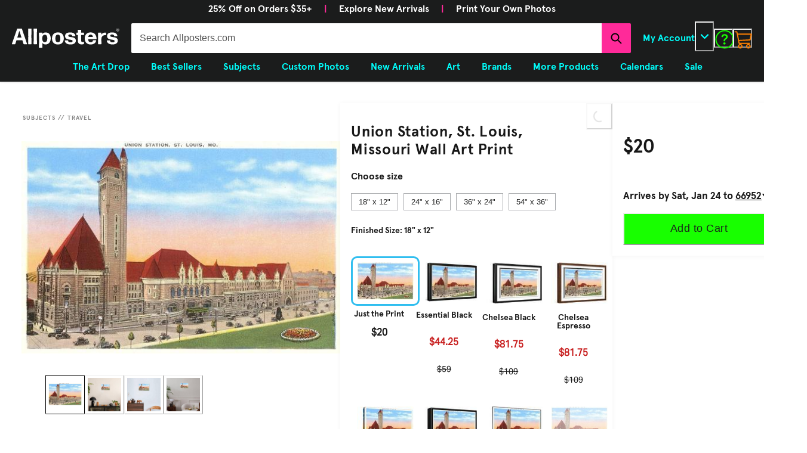

--- FILE ---
content_type: application/javascript; charset=utf8
request_url: https://www.allposters.com/mobify/bundle/1671/main.js
body_size: 145051
content:
(()=>{var e,t,r,n,o,a={197:()=>{},1367:(e,t,r)=>{"use strict";r.d(t,{A:()=>w});var n=r(64180),o=r(10939),a=r(18801),i=r(77810),l=r(75826),s=r.n(l),c=r(36287),d=r(86400),u=r(54019),p=r(38340),m=r(55939),g=r(66170),h=r(56872),f=r(35490),b=r(34692);const y=["header","title","products","isLoading","scrollProps","itemWidth","productTileProps"];function v(e,t){var r=Object.keys(e);if(Object.getOwnPropertySymbols){var n=Object.getOwnPropertySymbols(e);t&&(n=n.filter((function(t){return Object.getOwnPropertyDescriptor(e,t).enumerable}))),r.push.apply(r,n)}return r}function E(e){for(var t=1;t<arguments.length;t++){var r=null!=arguments[t]?arguments[t]:{};t%2?v(Object(r),!0).forEach((function(t){(0,o.A)(e,t,r[t])})):Object.getOwnPropertyDescriptors?Object.defineProperties(e,Object.getOwnPropertyDescriptors(r)):v(Object(r)).forEach((function(t){Object.defineProperty(e,t,Object.getOwnPropertyDescriptor(r,t))}))}return e}const x=(0,i.forwardRef)(((e,t)=>{let{header:r,title:o,products:l,isLoading:s,scrollProps:v,itemWidth:x={base:"70%",md:"40%",lg:"calc(33.33% - 10px)"},productTileProps:w}=e,k=(0,a.A)(e,y);const A=(0,b.A)(),S=(0,i.useRef)();if((!l||l.length<1)&&!s)return null;const C=(e=1)=>{var t;null===(t=S.current)||void 0===t||t.scrollBy({top:0,left:e*window.innerWidth,behavior:"smooth"})};return i.createElement(c.az,{position:"relative","data-testid":"product-scroller",ref:t},i.createElement(d.B,(0,n.A)({spacing:6},k),s&&i.createElement(u.E,{height:6,width:"150px",m:"auto"}),o&&!r&&!s&&i.createElement(p.D,{as:"h2",fontSize:"xl",textAlign:"center"},o),!o&&!s&&r,i.createElement(d.B,(0,n.A)({ref:S,direction:"row",spacing:4,wrap:"nowrap",overflowX:"scroll",px:{base:4,md:8,lg:0},py:1},v,{sx:E({scrollPadding:{base:16,md:32,lg:0},scrollSnapType:"x mandatory",WebkitOverflowScrolling:"touch"},null==v?void 0:v.sx)}),s?[0,1,2,3].map((e=>i.createElement(c.az,{key:e,flex:"0 0 auto",width:x,style:{scrollSnapAlign:"start"}},i.createElement(d.B,{"data-testid":"product-scroller-item-skeleton"},i.createElement(m.g,{ratio:1},i.createElement(u.E,null)),i.createElement(d.B,{spacing:2},i.createElement(u.E,{width:"150px",height:5}),i.createElement(u.E,{width:"75px",height:5})))))):l.map(((e,t)=>i.createElement(c.az,{key:(null==e?void 0:e.id)||t,flex:"0 0 auto",width:x,style:{scrollSnapAlign:"start"}},i.createElement(h.A,(0,n.A)({"data-testid":"product-scroller-item",product:e},E({},"function"==typeof w?w(e):w),{dynamicImageProps:{widths:["70vw","70vw","40vw","30vw"]}}))))))),!s&&(null==l?void 0:l.length)>3&&i.createElement(i.Fragment,null,i.createElement(c.az,{display:{base:"none",lg:"block"},position:"absolute",top:"50%",left:{base:0,lg:4},transform:"translateY(-50%)"},i.createElement(g.K,{"data-testid":"product-scroller-nav-left","aria-label":A.formatMessage({id:"product_scroller.assistive_msg.scroll_left",defaultMessage:[{type:0,value:"Scroll products left"}]}),icon:i.createElement(f.YJ,{color:"black"}),borderRadius:"full",colorScheme:"whiteAlpha",onClick:()=>C(-1)})),i.createElement(c.az,{display:{base:"none",lg:"block"},position:"absolute",top:"50%",right:{base:0,lg:4},transform:"translateY(-50%)"},i.createElement(g.K,{"data-testid":"product-scroller-nav-right","aria-label":A.formatMessage({id:"product_scroller.assistive_msg.scroll_right",defaultMessage:[{type:0,value:"Scroll products right"}]}),icon:i.createElement(f.vK,{color:"black"}),borderRadius:"full",colorScheme:"whiteAlpha",onClick:()=>C(1)}))))}));x.displayName="ProductScroller",x.propTypes={header:s().any,title:s().any,products:s().array,isLoading:s().bool,scrollProps:s().object,itemWidth:s().oneOfType([s().string,s().number,s().object]),productTileProps:s().oneOfType([s().func,s().object])};const w=x},2732:(e,t,r)=>{"use strict";r.d(t,{GV:()=>m,N_:()=>s,f7:()=>d});var n=r(10939),o=r(4026),a=r(84479);function i(e,t){var r=Object.keys(e);if(Object.getOwnPropertySymbols){var n=Object.getOwnPropertySymbols(e);t&&(n=n.filter((function(t){return Object.getOwnPropertyDescriptor(e,t).enumerable}))),r.push.apply(r,n)}return r}function l(e){for(var t=1;t<arguments.length;t++){var r=null!=arguments[t]?arguments[t]:{};t%2?i(Object(r),!0).forEach((function(t){(0,n.A)(e,t,r[t])})):Object.getOwnPropertyDescriptors?Object.defineProperties(e,Object.getOwnPropertyDescriptors(r)):i(Object(r)).forEach((function(t){Object.defineProperty(e,t,Object.getOwnPropertyDescriptor(r,t))}))}return e}const s=e=>{if(!e)throw new Error("URL is required to find a site object.");const{pathname:t,search:r}=new URL((0,a.rf)(e)),n=`${t}${r}`;let o;const{siteRef:i}=u(n);if(o=d().find((e=>e.id===i||e.alias&&e.alias===i)),o)return o;if(o=c(),!o)throw new Error("Can't find a matching default site. Please check your sites configuration.");return o},c=()=>{const{app:e}=(0,o.getConfig)(),t=d();return 1===t.length?t[0]:t.find((t=>t.id===e.defaultSite))},d=()=>{const{sites:e=[],siteAliases:t={}}=(0,o.getConfig)().app||{};if(!e.length)throw new Error("Can't find any sites from the config. Please check your configuration");return e.map((e=>{const r=t[e.id];return l(l({},e),r?{alias:r}:{})}))},u=e=>{const{pathname:t,search:r}=new URL((0,a.rf)(e)),n=(0,o.getConfig)(),{pathMatcher:i,searchMatcherForSite:l,searchMatcherForLocale:s}=p(n),c=t.match(i),d=r.match(l),u=r.match(s);return{siteRef:(null==c?void 0:c.groups.site)||(null==d?void 0:d.groups.site),localeRef:(null==c?void 0:c.groups.locale)||(null==u?void 0:u.groups.locale)}},p=e=>{if(!e)throw new Error("Config is not defined.");const t=d(),r=[],n=[],o=[],a=[];t.forEach((e=>{n.push(e.alias),r.push(e.id);const{l10n:t}=e;t.supportedLocales.forEach((e=>{o.push(e.id),a.push(e.alias)}))}));const i=[...r,...n].filter(Boolean),l=[...o,...a].filter(Boolean),s=`site=(?<site>${i.join("|")})`,c=`(?:/(?<site>${i.join("|")}))?(?:/(?<locale>${l.join("|")}))?(?!\\w)`,u=`locale=(?<locale>${l.join("|")})`;return{pathMatcher:new RegExp(c),searchMatcherForSite:new RegExp(s),searchMatcherForLocale:new RegExp(u)}},m=e=>{if(!e)throw new Error("URL is required to look for the locale object");let{localeRef:t}=u(e);const r=s(e),{supportedLocales:n}=r.l10n;t||(t=r.l10n.defaultLocale);const o=n.find((e=>e.alias===t||e.id===t));if(o)return o;const a=r.l10n.defaultLocale;return n.find((e=>e.alias===a||e.id===a))}},2806:(e,t,r)=>{"use strict";r.d(t,{A:()=>h});var n=r(64180),o=r(18801),a=r(77810),i=r(3432),l=r(75826),s=r.n(l),c=r(77214),d=r(34692),u=r(64965),p=r(34638),m=r(60309);const g=["onClick"],h=(e,{isLoginPage:t=e=>e.pathname.endsWith("/login")}={})=>{const r=r=>{let{onClick:l=c.lQ}=r,s=(0,o.A)(r,g);const{data:h}=(0,m.J)(),f=(0,i.X)(),b=(0,p.d)(),y=(0,u.useLocation)(),{formatMessage:v,locale:E}=(0,d.A)();return a.createElement(a.Fragment,null,a.createElement(e,(0,n.A)({},s,{onClick:e=>{e.preventDefault(),h.isRegistered?l():t(y,E)?b({title:v({defaultMessage:[{type:0,value:"Please sign in to continue!"}],id:"with_registration.info.please_sign_in"}),status:"info"}):f.onOpen()}})),a.createElement(i.U,(0,n.A)({},f,{onLoginSuccess:l})))};return r.propTypes={onClick:s().func},r}},3258:(e,t,r)=>{"use strict";r.d(t,{A:()=>B});var n=r(18801),o=r(10939),a=r(77810),i=r(75826),l=r.n(i),s=r(41863),c=r(16602),d=r(89408),u=r(66569),p=r(79162),m=r(36287),g=r(87287),h=r(2540),f=r(86400),b=r(45915),y=r(14893),v=r(38340),E=r(40133),x=r(87916),w=r(69879),k=r(70581),A=r(23132),S=r(82926),C=r(90788),P=r(56344),O=r(26069),_=r(90031),I=r(35490);const T=["removePromoCode"];function j(e,t){var r=Object.keys(e);if(Object.getOwnPropertySymbols){var n=Object.getOwnPropertySymbols(e);t&&(n=n.filter((function(t){return Object.getOwnPropertyDescriptor(e,t).enumerable}))),r.push.apply(r,n)}return r}function z(e){for(var t=1;t<arguments.length;t++){var r=null!=arguments[t]?arguments[t]:{};t%2?j(Object(r),!0).forEach((function(t){(0,o.A)(e,t,r[t])})):Object.getOwnPropertyDescriptors?Object.defineProperties(e,Object.getOwnPropertyDescriptors(r)):j(Object(r)).forEach((function(t){Object.defineProperty(e,t,Object.getOwnPropertyDescriptor(r,t))}))}return e}const M=({basket:e})=>{var t,r,n;const o=(null==e||null===(t=e.productItems)||void 0===t?void 0:t.reduce(((e,t)=>e+t.quantity),0))||0,i=(null==e||null===(r=e.productItems)||void 0===r?void 0:r.map((({productId:e})=>e)).join(","))??"",{data:l}=(0,_.useProducts)({parameters:{ids:i,allImages:!0}},{enabled:Boolean(i),select:e=>{var t;return null==e||null===(t=e.data)||void 0===t?void 0:t.reduce(((e,t)=>(e[t.id]=t,e)),{})}});return a.createElement(d.n,{allowToggle:!0,width:"100%"},a.createElement(u.A,{style:{border:0}},a.createElement(p.J,{color:"blue.700"},a.createElement(I.C$,{"aria-hidden":!0}),a.createElement(m.az,{px:2},a.createElement(s.A,{id:"order_summary.cart_items.action.num_of_items_in_cart",defaultMessage:[{type:6,value:"itemCount",options:{"=0":{value:[{type:0,value:"0 items"}]},one:{value:[{type:7},{type:0,value:" item"}]},other:{value:[{type:7},{type:0,value:" items"}]}},offset:0,pluralType:"cardinal"},{type:0,value:" in cart"}],values:{itemCount:o}})),a.createElement(g.Q,null)),a.createElement(h.v,{px:0,py:4},a.createElement(f.B,{spacing:5,align:"flex-start"},null===(n=e.productItems)||void 0===n?void 0:n.map(((e,t)=>{const r=z(z(z({},e),l&&l[e.productId]),{},{price:e.price});return a.createElement(k.A,{key:e.productId,index:t,variant:r},a.createElement(b.s,{width:"full",alignItems:"flex-start"},a.createElement(A.A,{width:"80px",mr:2}),a.createElement(f.B,{width:"full",spacing:1,marginTop:"-3px"},a.createElement(S.A,null),a.createElement(C.A,{includeQuantity:!0}),a.createElement(P.A,{baseDirection:"row"}))))})),a.createElement(y.$,{as:x.A,to:"/cart",variant:"link",width:"full",color:"blue.700"},a.createElement(s.A,{defaultMessage:[{type:0,value:"Edit cart"}],id:"order_summary.cart_items.link.edit_cart"}))))))};M.propTypes={basket:l().object};const F=({basket:e,showPromoCodeForm:t=!1,showCartItems:r=!1,isEstimate:o=!1,fontSize:i="md"})=>{var l,d,u,p,g,h;const x=(0,w.mx)(),{removePromoCode:k}=x,A=(0,n.A)(x,T);if(null==e||!e.orderNumber)return null;const S=null===(l=e.shippingItems)||void 0===l?void 0:l[0],C=(null==S||null===(d=S.priceAdjustments)||void 0===d?void 0:d.length)>0;return a.createElement(f.B,{"data-testid":"sf-order-summary",spacing:5},a.createElement(v.D,{fontSize:i,pt:1},a.createElement(s.A,{defaultMessage:[{type:0,value:"Order Summary"}],id:"order_summary.heading.order_summary"})),a.createElement(f.B,{spacing:4,align:"flex-start"},r&&a.createElement(M,{basket:e}),a.createElement(f.B,{w:"full"},a.createElement(b.s,{justify:"space-between"},a.createElement(E.E,{fontSize:i,color:"neutral.darkGrey"},a.createElement(s.A,{defaultMessage:[{type:0,value:"Subtotal"}],id:"order_summary.label.subtotal"})),a.createElement(E.E,{fontWeight:"bold",fontSize:i},a.createElement(c.Gr,{style:"currency",currency:null==e?void 0:e.orderCurrency,value:null==e?void 0:e.itemTotal}))),null===(u=e.orderPriceAdjustments)||void 0===u?void 0:u.map((t=>a.createElement(b.s,{justify:"space-between",key:t.priceAdjustmentId},a.createElement(E.E,{fontSize:i},t.itemText),a.createElement(E.E,{color:"green.600",fontSize:i},a.createElement(c.Gr,{style:"currency",currency:null==e?void 0:e.orderCurrency,value:t.price}))))),a.createElement(b.s,{justify:"space-between"},a.createElement(b.s,{alignItems:"center"},a.createElement(E.E,{lineHeight:1,fontSize:i,color:"gray.700"},a.createElement(s.A,{defaultMessage:[{type:0,value:"Shipping"}],id:"order_summary.label.shipping"}),C&&a.createElement(E.E,{as:"span",ml:1,color:"gray.700"},"(",a.createElement(s.A,{defaultMessage:[{type:0,value:"Promotion applied"}],id:"order_summary.label.promo_applied"}),")")),C&&a.createElement(O.A,{ml:1},a.createElement(f.B,null,null==S||null===(p=S.priceAdjustments)||void 0===p?void 0:p.map((e=>a.createElement(E.E,{key:e.priceAdjustmentId,fontSize:"sm"},e.itemText)))))),null!=S&&null!==(g=S.priceAdjustments)&&void 0!==g&&g.some((({appliedDiscount:e})=>"free"===(null==e?void 0:e.type)))?a.createElement(E.E,{as:"span",color:"green.700",textTransform:"uppercase",fontSize:i},a.createElement(s.A,{defaultMessage:[{type:0,value:"Free"}],id:"order_summary.label.free"})):a.createElement(E.E,{fontSize:i,color:"gray.700"},a.createElement(c.Gr,{value:e.shippingTotal,style:"currency",currency:e.orderCurrency}))),a.createElement(b.s,{justify:"space-between"},a.createElement(E.E,{fontSize:i,color:"gray.700"},a.createElement(s.A,{defaultMessage:[{type:0,value:"Tax"}],id:"order_summary.label.tax"})),null!=e.tax?a.createElement(E.E,{fontSize:i,color:"gray.700"},a.createElement(c.Gr,{value:e.tax,style:"currency",currency:e.orderCurrency})):a.createElement(E.E,{fontSize:i,color:"gray.700"},"TBD"))),t?a.createElement(m.az,{w:"full"},a.createElement(w.rv,A)):"",a.createElement(f.B,{spacing:4,w:"full"},a.createElement(b.s,{w:"full",justify:"space-between"},o?a.createElement(E.E,{fontWeight:"bold",fontSize:i},a.createElement(s.A,{defaultMessage:[{type:0,value:"Estimated Total"}],id:"order_summary.label.estimated_total"})):a.createElement(E.E,{fontWeight:"bold",fontSize:i,color:"neutral.darkGrey"},a.createElement(s.A,{defaultMessage:[{type:0,value:"Total"}],id:"order_summary.label.order_total"})),a.createElement(E.E,{fontWeight:"bold",fontSize:i},a.createElement(c.Gr,{style:"currency",currency:null==e?void 0:e.orderCurrency,value:(null==e?void 0:e.orderTotal)||(null==e?void 0:e.productTotal)}))),(null===(h=e.couponItems)||void 0===h?void 0:h.length)>0&&a.createElement(f.B,{p:4,border:"1px solid",borderColor:"gray.100",borderRadius:"base",bg:"white"},a.createElement(E.E,{fontWeight:"medium",fontSize:i},a.createElement(s.A,{defaultMessage:[{type:0,value:"Promotions applied"}],id:"order_summary.label.promotions_applied"}),":"),a.createElement(f.B,null,e.couponItems.map((t=>a.createElement(b.s,{key:t.couponItemId,alignItems:"center"},a.createElement(E.E,{flex:"1",fontSize:"sm",color:"gray.800"},t.code),!e.orderNo&&a.createElement(y.$,{variant:"link",size:"sm",colorScheme:"red",onClick:()=>k(t.couponItemId)},a.createElement(s.A,{defaultMessage:[{type:0,value:"Remove"}],id:"order_summary.action.remove_promo"}))))))))))};F.propTypes={basket:l().object,showPromoCodeForm:l().bool,showCartItems:l().bool,isEstimate:l().bool,fontSize:l().oneOf(["xs","sm","md","lg","xl"])};const B=F},3281:()=>{},3349:()=>{},3407:(e,t,r)=>{"use strict";r.d(t,{A:()=>st});var n=r(10939),o=r(64180),a=r(28407),i=r(77810),l=r(75826),s=r.n(l),c=r(34692),d=r(44940),u=r(73352),p=r(30916),m=r(36287),g=r(40133),h=r(14893),f=r(42047),b=r(45915),y=r(72030),v=r(54560),E=r(17657),x=r(75639),w=r(32105),k=r(54019),A=r(38340),S=r(87916);const C=({name:e,artistName:t,siteId:r,artistGalleryUrl:n})=>{let o="";return n&&(o=new URL(n).pathname),i.createElement(i.Fragment,null,i.createElement(k.E,{isLoaded:e},i.createElement(A.D,{fontFamily:"Art"===r?"Tobias":"Apercu",as:"h1",fontSize:"25px",width:"calc(100% - 64px)",fontWeight:"Art"===r?"normal":"bold"},`${e}`)),t&&i.createElement(k.E,{isLoaded:e,mt:1},o?i.createElement(S.A,{to:o},i.createElement(g.E,{as:"span",fontSize:"14px",lineHeight:"14px",textDecoration:"underline",fontWeight:"Art"===r?"normal":"300"},`by ${t}`)):i.createElement(g.E,{fontSize:"14px",fontWeight:"Art"===r?"normal":"300"},`by ${t}`)))};C.propTypes={name:s().string,artistName:s().string,siteId:s().string,artistGalleryUrl:s().string};const P=C;var O=r(59632),_=r(26683),I=r(67496),T=r(60903),j=r(44753),z=r(55777),M=r(90025);const F=({variationAttributes:e,onClick:t})=>{const{id:r,name:n,selectedValue:o,values:a}=e,l=n,s=a.map((({href:e,name:n,image:a,value:s,orderable:c},d)=>{const u=a?i.createElement(m.az,{height:"100%",width:"100%",minWidth:"32px",backgroundRepeat:"no-repeat",backgroundSize:"cover",backgroundColor:n.toLowerCase(),backgroundImage:`url(${a.disBaseLink||a.link})`}):n,p=Boolean(null==o?void 0:o.value),g=(null==o?void 0:o.value)===s,h=g||!p&&0===d;return i.createElement(M.A,{key:s,href:e,disabled:!c,value:s,name:n,variant:"color"===r?"circle":"square",selected:g,isFocusable:h,hideWhenDisabled:"Size"===l,onClick:()=>{t(s)}},u)}));return i.createElement(z.A,{key:r,value:null==o?void 0:o.value,displayName:(null==o?void 0:o.name)||""},s)};F.propTypes={variationAttributes:s().object,onClick:s().func};const B=F,D=(e,t,r="Print")=>{const n={id:"size",name:`${r} Size`,selectedValue:{name:null==t?void 0:t.upi,value:null==t?void 0:t.sizeCode},values:[]};return Object.entries(e).map((([e,t])=>{const{upi:r}=Object.values(t)[0][0];n.values.push({href:`product/${r}`,name:e,orderable:!0,value:e})})),n};var L=r(18801),R=r(64965),N=r(87275),U=r(81238),W=r(16786),H=r(58493),$=r(80422),q=r(33764);const G=(e=!1)=>{const t=(0,R.useLocation)(),r=(0,q.A)({base:!0,md:!1});(0,i.useEffect)((()=>{r||(t.state&&t.state.scrollPosition?window.scrollTo(0,t.state.scrollPosition):e&&window.scrollTo(0,0))}),[t])},V=["unserviced"],Y=({moulding:e,onClickMoulding:t,imageBoxSize:r,isSelected:n})=>{const{upi:o,specialHandling:{mouldingId:a,mouldingName:l}}=e;return i.createElement(y._,{key:o,src:`https://cache1.artprintimages.com/images/Framing/hires/${a}/corner/${a}.jpg`,alt:l,border:n?"3px solid black":"1px solid #BBBBBB",width:r,objectFit:"contain",cursor:"pointer",onClick:()=>{t(),(0,$.Y)("ServiceTypes",{event:"frame_option",option:l})}})};Y.propTypes={moulding:s().object,onClickMoulding:s().func,imageBoxSize:s().string,isSelected:s().bool,style:s().object};const Q=({tieredMouldings:e={},selectedFrameTypeIndex:t,handleTabChange:r=()=>{},printOnlyClicked:n=!1})=>{const{setSelectedIndex:o}=(0,W.f2)();return(0,i.useEffect)((()=>o(n?0:t)),[n,t]),Object.keys(e).map(((t,n)=>{var o,a,l,s;return i.createElement(I.o,{key:t,variant:"unstyled",fontSize:"14px",border:"1px solid #e5e5e5",borderBottom:"1px solid #e5e5e5",padding:{base:"3px","2xs":"6px"},fontFamily:"IBMPlexMono",_selected:{color:"white",bg:"black",border:"1px solid black"},onClick:()=>r(n)},i.createElement(m.az,null,i.createElement(g.E,{lineHeight:"14px",fontFamily:"IBMPlexMono"},t.charAt(0).toUpperCase()+t.slice(1)),(null===(o=e[t])||void 0===o||null===(a=o[0])||void 0===a?void 0:a.listPrice)&&i.createElement(g.E,{lineHeight:"12px",mt:1},`$${null===(l=e[t])||void 0===l||null===(s=l[0])||void 0===s?void 0:s.listPrice}`)))}))};Q.propTypes={tieredMouldings:s().object,selectedFrameTypeIndex:s().number,handleTabChange:s().func};const J=({mouldings:e={},selectedProduct:t={},handleTabChange:r,selectedFrameIndex:n,setSelectedFrameIndex:o,selectedFrameTypeIndex:a,printOnlyClicked:l,setPrintOnlyClicked:s,tabsIndexByFrame:c})=>{G();const d=(0,R.useHistory)(),u=(0,R.useLocation)(),{unserviced:p}=e,h=(0,L.A)(e,V);if(0===Object.keys(h).length)return null;const f="90px",y=Object.values(h).map(((e,r)=>{var l;const p=Object.values(e),[g,h,y]=p;return i.createElement(j.K,{key:r,px:"0",pb:"0"},i.createElement(b.s,{justifyContent:"space-between",gap:2},[g,h,y].map(((e,r)=>e&&i.createElement(m.az,{flex:1,key:e.upi},i.createElement(Y,{moulding:e,onClickMoulding:()=>((e,t)=>{null===n&&(0,$.Y)("Frame",{event:"frame_type",option:c[a]}),s(!1),o(t);const r=window.scrollY;d.replace({pathname:e,state:{from:u,scrollPosition:r}})})(e.productUrl,r),imageBoxSize:f,isSelected:t.upi===e.upi})))),i.createElement(H.N,{as:N.Link,border:"1px solid #BBBBBB",to:null===(l=t.productUrl)||void 0===l?void 0:l.replace("products","customizer"),cursor:"pointer",fontSize:"14px",textTransform:"capitalize",fontWeight:"bold",flex:1,textAlign:"center",maxW:f},i.createElement(U.o,{h:"100%",fontFamily:"IBMPlexMono",fontWeight:"normal"},"see more frame options"))))}));return i.createElement(i.Fragment,null,i.createElement(g.E,{fontSize:"16px",fontWeight:"500",textTransform:"uppercase",marginTop:4},"3- Choose a frame:"),i.createElement(O.t,{size:"lg",isFitted:!0,defaultIndex:a},i.createElement(_.w,{borderBottom:"0px"},i.createElement(Q,{tieredMouldings:h,selectedFrameTypeIndex:a,handleTabChange:r,printOnlyClicked:l})),i.createElement(T.T,null,y),i.createElement(g.E,{fontSize:"11px",marginTop:0},"Our full range of customization options are now available, click “See More Frame Options” above to explore.")))};J.propTypes={selectedValue:s().object,showTabs:s().bool,showMoreOptions:s().bool,mouldings:s().object,selectedProduct:s().object,handleTabChange:s().func,selectedFrameIndex:s().number,setSelectedFrameIndex:s().func,selectedFrameTypeIndex:s().number,printOnlyClicked:s().bool,setPrintOnlyClicked:s().func,tabsIndexByFrame:s().array};const K=J,X={mount:{text:"Permanently bonding an image to a thick piece of hardboard and adding a protective laminate creates this mounted print.",title:"WOOD MOUNT"},laminate:{text:"This laminated poster is enclosed behind a clear sheet of long-lasting laminate film.",title:"LAMINATE"},canvas:{text:"Our canvas is professionally hand-stretched and layered with protective ink for a museum-grade finish.",title:"UNFRAMED CANVAS"},loft:{text:"Printed on high quality canvas with deep pine stretcher bars, Loft Art emphasizes the dramatic in each work of art, and provides a perfect centerpiece for any modern space.",title:"UNFRAMED CANVAS"}},Z=({product:e,isWoodMount:t=!1})=>{if(t){var r;const t=(null===(r=e.specialHandling)||void 0===r?void 0:r.name)||"loft";return i.createElement(b.s,{direction:{base:"column",sm:"row"}},i.createElement(m.az,{order:{base:1,sm:0}},i.createElement(g.E,{lineHeight:"16px",fontSize:"14px",marginRight:"8px",fontWeight:"300",textAlign:{base:"center",sm:"left"}},X[t].text)),i.createElement(m.az,{order:{base:0,sm:1},minWidth:"95px",textAlign:{base:"center",sm:"right"}},i.createElement(g.E,{fontWeight:"300",lineHeight:"16px",fontSize:"14px"},X[t].title),i.createElement(g.E,{fontSize:"24px",fontWeight:"bold"},`$${e.listPrice}`)))}return i.createElement(i.Fragment,null,i.createElement(m.az,{textAlign:"center"},i.createElement(g.E,{fontSize:"14px"},"BUY JUST THE PRINT"),i.createElement(g.E,{fontWeight:"300",fontSize:"13px",fontStyle:"italic"},`(Image ${e.displaySize})`)),i.createElement(m.az,{minWidth:"80px",textAlign:"center"},i.createElement(g.E,{fontSize:"24px"},`$${e.listPrice}`)))};Z.propTypes={product:s().object,onClick:s().func,isWoodMount:s().bool};const ee=({product:e={},isSelected:t=!1,resetFrameSelection:r=()=>{},setPrintOnlyClicked:n=()=>{},setSpecialtyIndex:o=()=>{}})=>{var a;G(!0);const l=(0,R.useLocation)(),s=["mount","laminate","canvas"].includes(null===(a=e.specialHandling)||void 0===a?void 0:a.name)||278===e.productTypeId,c=(0,R.useHistory)();(0,i.useEffect)((()=>{s&&n(!1)}),[e]);const d=()=>{var t;s&&"canvas"!==(null===(t=e.specialHandling)||void 0===t?void 0:t.name)||(n(!0),r()),o();const a=window.scrollY;c.replace({pathname:e.productUrl,state:{from:l,scrollPosition:a}})};return i.createElement(b.s,{justifyContent:"space-between",alignItems:"center",onClick:d,my:4,cursor:"pointer"},i.createElement(m.az,{minWidth:"100px",maxWidth:"100px",minHeight:"50px",border:t?"3px solid black":"3px solid #efefef",borderRadius:"6px",padding:"4px",cursor:"pointer",marginRight:3,justifyContent:"center",display:"flex",alignItems:"center"},i.createElement(y._,{src:`${e.imageUrl}?artHeight=80`,alt:e.productTypeName,height:"auto",maxHeight:"100%",maxWidth:"100%",objectFit:"contain",display:"inline-block"})),i.createElement(Z,{product:e,onClick:d,isWoodMount:s}))};ee.propTypes={product:s().object,isSelected:s().bool,resetFrameSelection:s().func,setPrintOnlyClicked:s().func,setSpecialtyIndex:s().func};const te=ee;var re=r(52411),ne=r(4997);const oe=({typeSizeTierMap:e={},selectedProduct:t={},stateProps:r={}})=>{var n,o,a,l,s;G();const c=[re.D0.PRINT,re.D0.POSTER,re.D0.PHOTO],d=(0,re.rV)(t),u=c.includes(d)?0:Object.keys(e).indexOf(d),p=c.reduce(((t,r)=>{const n=null==e?void 0:e[r];return Object.keys(n).length>0&&(t=n),t}),{}),h=(null==e?void 0:e.canvas)||{},f=(null==e?void 0:e.specialty)||{},b=Object.keys(p),v=Object.keys(h),E=Object.keys(f),x=b.length>0,w=v.length>0,k=E.length>0,[A,S]=(0,i.useState)(b.includes(t.printSize)?t.printSize:b[0]),[C,P]=(0,i.useState)(v.includes(t.printSize)?t.printSize:v[0]),[z,M]=(0,i.useState)(E.includes(t.printSize)?t.printSize:E[0]),{isART:F}=(0,ne.A)(),L=(0,R.useHistory)(),N=(0,R.useLocation)(),U=[re.D0.PRINT,re.D0.CANVAS,re.D0.SPECIALTY],W=[re.xU.CLASSIC,re.xU.PREMIUM,re.xU.SIGNATURE,re.xU.SALE],H={PRINT:b,CANVAS:v,SPECIALTY:E},q={PRINT:S,CANVAS:P,SPECIALTY:M},V=(t,r)=>{const n=J>=H[t].length?H[t].length-1:J,o=H[t][n],a=H[t].indexOf(r);let i=o;a<0?Q(o):(X(a),Q(r),i=r),q[t](i),((t,r,n)=>{let o={};if(e[t][r]){var a;const l=null===(a=Object.values(e[t][r].unserviced))||void 0===a?void 0:a[n];var i;l?o=l:(o=null===(i=Object.values(e[t][r].unserviced))||void 0===i?void 0:i[0],le(0))}else{var l;o=null===(l=Object.values(e.photo[r].unserviced))||void 0===l?void 0:l[0]}const s=window.scrollY;L.replace({pathname:o.productUrl,state:{from:N,scrollPosition:s}})})(re.D0[t],i,"SPECIALTY"===t?ie:0),(0,$.Y)("Size",{event:"size_change",option:i})},{selectedSize:Y,setSelectedSize:Q,selectedSizeIndex:J,setSelectedSizeIndex:X,selectedFrameTypeIndex:Z,setSelectedFrameTypeIndex:ee,selectedFrameIndex:oe,setSelectedFrameIndex:ae,specialtyIndex:ie,setSpecialtyIndex:le}=r,se=(e,t,r)=>{if(null===oe)return;const n={[re.D0.PRINT]:p[r||A],[re.D0.CANVAS]:h[r||C],[re.D0.SPECIALTY]:f[r||z]};if(Object.keys(n[e]).length>1){var o;let a=n[e][t],i="",l={};if(a){const e=r?oe:0;ae(r?oe:0),a[e]?l=a[e]:(ae(0),l=a[0])}else{ae(0),ee(0);const t=n[e][W[0]];l=t&&t[0]}i=null===(o=l)||void 0===o?void 0:o.productUrl,i&&L.replace(i)}},ce=(e=Y||b[J])=>{V("PRINT",e),pe(null,e)},de=(e=Y||v[J])=>{V("CANVAS",e),me(null,e)},ue=(e=Y||E[J])=>{V("SPECIALTY",e),ge(null,e)},pe=(e,t)=>{const r=null!=e?W[e]:W[Z];se("print",r,t)},me=(e,t)=>{const r=null!=e?W[e]:W[Z];se("canvas",r,t)},ge=(e,t)=>{const r=null!=e?W[e]:W[Z];se("specialty",r,t)},he={[re.D0.PRINT]:ce,[re.D0.CANVAS]:de,[re.D0.SPECIALTY]:ue},fe={[re.D0.PRINT]:pe,[re.D0.CANVAS]:me,[re.D0.SPECIALTY]:ge},be=()=>{ae(null),ee(0)},[ye,ve]=(0,i.useState)(!1),Ee={[re.D0.PRINT]:p[A],[re.D0.CANVAS]:h[C],[re.D0.SPECIALTY]:f[z]},xe=(e,r)=>{if(ee(e),!ye){null!==oe&&(0,$.Y)("Frame",{event:"frame_type",option:W[e]});const n=t.productTypeGroup.toLowerCase();n===r&&(0,fe[n])(e)}};return(0,i.useEffect)((()=>{var e;const r=null==t||null===(e=t.specialHandling)||void 0===e?void 0:e.name;ye&&"mount"!==r&&"laminate"!==r?(e=>{var t;const r=c.includes(e)?re.D0.PRINT:d,n=Ee[r];L.replace(null===(t=n.unserviced[0])||void 0===t?void 0:t.productUrl)})(t.productTypeGroup.toLowerCase()):(()=>{const e={[re.D0.PRINT]:p[A],[re.D0.CANVAS]:h[C],[re.D0.SPECIALTY]:f[z]}[c.includes(d)?re.D0.PRINT:d];let r="",n=0;if(e&&"object"==typeof e&&Object.keys(e).forEach((o=>e[o].find(((e,a)=>{e.upi===t.upi&&(r=o,n=a)})))),r&&"unserviced"!==r){const e=W.indexOf(r);Z===e&&oe===n||(ee(e),ae(n))}})()}),[t]),i.createElement(i.Fragment,null,i.createElement(O.t,{size:"lg",variant:"unstyled",isFitted:!0,onChange:e=>(e=>{const t=U[e];(0,he[t])(),be(),le(0),"specialty"!==t&&ve(!0)})(e),defaultIndex:u},i.createElement(_.w,{borderBottom:"0px"},i.createElement(I.o,{isDisabled:!x,onClick:()=>{(0,$.Y)("ServiceTypes",{event:"service_type_option",option:"Prints and Frames"})},border:"2px solid white",_selected:{color:"black",border:"2px solid black"},padding:"5px"},i.createElement(m.az,null,i.createElement(y._,{src:"[data-uri]",alt:"name",h:{base:"80px",sm:"110px",md:"120px",lg:"70px"},w:{base:"80px",sm:"110px",md:"120px",lg:"70px"},display:"inline-block"}),i.createElement(g.E,{fontSize:"13px",lineHeight:"14px",textTransform:"uppercase"},"Print and ",i.createElement("br",null),"Frames"))),i.createElement(I.o,{isDisabled:!w,onClick:()=>{(0,$.Y)("ServiceTypes",{event:"service_type_option",option:"Stretched Canvas"})},border:"2px solid white",_selected:{color:"black",border:"2px solid black"},padding:"5px"},i.createElement(m.az,null,i.createElement(y._,{src:"[data-uri]",alt:"name",h:{base:"80px",sm:"110px",md:"120px",lg:"70px"},w:{base:"80px",sm:"110px",md:"120px",lg:"70px"},display:"inline-block"}),i.createElement(g.E,{fontSize:"13px",lineHeight:"14px",textTransform:"uppercase"},"Stretched ",i.createElement("br",null),"Canvas"))),i.createElement(I.o,{isDisabled:!k,onClick:()=>{(0,$.Y)("ServiceTypes",{event:"service_type_option",option:"Wood Mount & More"})},border:"2px solid white",_selected:{color:"black",border:"2px solid black"},padding:"5px"},i.createElement(m.az,null,i.createElement(y._,{src:"[data-uri]",alt:"name",h:{base:"80px",sm:"110px",md:"120px",lg:"70px"},w:{base:"80px",sm:"110px",md:"120px",lg:"70px"},display:"inline-block"}),i.createElement(g.E,{fontSize:"13px",lineHeight:"14px",textTransform:"uppercase"},"Wood Mount ",i.createElement("br",null),"& More")))),i.createElement(T.T,null,i.createElement(j.K,{px:0},x&&i.createElement(m.az,null,i.createElement(g.E,{fontSize:"16px",fontWeight:"500",textTransform:"uppercase"},"2- Choose Print Size:"),i.createElement(B,{variationAttributes:D(p,{upi:"",sizeCode:A},"Print"),onClick:ce}),(null==t?void 0:t.displayFinishedSize)&&i.createElement(g.E,{fontSize:"14px",fontWeight:"500",textTransform:"uppercase"},"Finished Size: ",t.displayFinishedSize),i.createElement(K,{showTabs:F,mouldings:p[A],selectedProduct:t,showMoreOptions:!0,selectedFrameIndex:oe,setSelectedFrameIndex:ae,selectedFrameTypeIndex:Z,handleTabChange:e=>xe(e,"print"),setPrintOnlyClicked:ve,tabsIndexByFrame:W}),(null===(n=p[A])||void 0===n?void 0:n.unserviced)&&Object.values(p[A].unserviced).map((e=>i.createElement(te,{key:e.upi,product:e,isSelected:(null==e?void 0:e.upi)===(null==t?void 0:t.upi),resetFrameSelection:be,setPrintOnlyClicked:ve}))))),i.createElement(j.K,{px:0},w&&i.createElement(m.az,null,i.createElement(g.E,{fontSize:"16px",fontWeight:"500",textTransform:"uppercase"},"2- Unframed Canvas Size:"),i.createElement(B,{variationAttributes:D(h,{upi:"",sizeCode:C},"Unframed Canvas"),onClick:de}),(null==t?void 0:t.displaySize)&&i.createElement(g.E,{fontSize:"14px",fontWeight:"500",textTransform:"uppercase"},"Finished Size: ",t.displayFinishedSize),i.createElement(K,{showTabs:F,mouldings:h[C],selectedProduct:t,showMoreOptions:!1,selectedFrameIndex:oe,setSelectedFrameIndex:ae,selectedFrameTypeIndex:Z,handleTabChange:e=>xe(e,"canvas"),setPrintOnlyClicked:ve,tabsIndexByFrame:W}),(null===(o=h[C])||void 0===o?void 0:o.unserviced)&&Object.values(null===(a=h[C])||void 0===a?void 0:a.unserviced).map((e=>i.createElement(te,{key:e.upi,product:e,isSelected:(null==e?void 0:e.upi)===(null==t?void 0:t.upi),resetFrameSelection:be,setPrintOnlyClicked:ve}))))),i.createElement(j.K,{px:0},k&&i.createElement(m.az,null,i.createElement(g.E,{fontSize:"16px",fontWeight:"500",textTransform:"uppercase"},"2- Choose Print Size:"),i.createElement(B,{variationAttributes:D(f,{upi:"",sizeCode:z},"Print"),onClick:ue}),(null==t?void 0:t.displaySize)&&i.createElement(g.E,{fontSize:"14px",fontWeight:"500",textTransform:"uppercase"},"Finished Size: ",t.displayFinishedSize),i.createElement(K,{showTabs:F,mouldings:f[z],selectedProduct:t,showMoreOptions:!1,selectedFrameIndex:oe,setSelectedFrameIndex:ae,selectedFrameTypeIndex:Z,handleTabChange:e=>xe(e,"specialty"),setPrintOnlyClicked:ve,tabsIndexByFrame:W}),(null===(l=f[z])||void 0===l?void 0:l.unserviced)&&Object.values(null===(s=f[z])||void 0===s?void 0:s.unserviced).map(((e,r)=>i.createElement(te,{key:e.upi,product:e,isSelected:(null==e?void 0:e.upi)===(null==t?void 0:t.upi),resetFrameSelection:be,setPrintOnlyClicked:ve,setSpecialtyIndex:()=>le(r)}))))))))};oe.propTypes={typeSizeTierMap:s().object,defaultSize:s().string.isRequired,selectedProduct:s().object,stateProps:s().object};const ae=oe;var ie=r(78080);const le=({productPrice:e=0})=>((0,i.useEffect)((()=>{var e,t,r,n;null!==(e=affirm)&&void 0!==e&&null!==(t=e.ui)&&void 0!==t&&t.refresh&&(null===(r=affirm)||void 0===r||null===(n=r.ui)||void 0===n||n.refresh())}),[e]),i.createElement(g.E,{as:"p",color:"#2c2e2f",fontSize:"14px",fontFamily:"Helvetica, Arial, sans-serif",fontWeight:"400",className:"affirm-as-low-as","data-page-type":"product","data-amount":100*e}));le.propTypes={productPrice:s().number};const se=le,ce=({amount:e})=>i.createElement(m.az,{mt:{base:2,lg:0},mb:{base:2,lg:0},"data-pp-message":!0,"data-pp-style-layout":"text","data-pp-style-logo-type":"inline","data-pp-style-text-color":"black","data-pp-style-text-size":"14","data-pp-amount":e>=30?e:""});ce.propTypes={amount:s().number};const de=ce;var ue=r(76507),pe=r(10948),me=r(83882),ge=r(54606),he=r(82200),fe=r(2806),be=r(68066),ye=r(25635);const ve=(0,fe.A)(h.$),Ee=({handleWishlistItem:e,isWishlistLoading:t,canAddToWishlist:r,isUpiInWishlist:n})=>{const a=(0,c.A)(),l=(0,u.o5)("ProductView");return i.createElement(ve,(0,o.A)({"aria-label":a.formatMessage({id:"header.button.assistive_msg.logo",defaultMessage:[{type:0,value:"Logo"}]})},l.wishlistBtn,{key:"wishlist-button",onClick:e,isDisabled:t||!r,isLoading:t,variant:"icon"}),n?i.createElement(ye.nM,{boxSize:"40px"}):i.createElement(ye.C3,{boxSize:"40px"}))};Ee.propTypes={handleWishlistItem:s().func,isWishlistLoading:s().bool,canAddToWishlist:s().bool,isUpiInWishlist:s().bool},s().bool;const xe=Ee;var we=r(10577);function ke(e,t){var r=Object.keys(e);if(Object.getOwnPropertySymbols){var n=Object.getOwnPropertySymbols(e);t&&(n=n.filter((function(t){return Object.getOwnPropertyDescriptor(e,t).enumerable}))),r.push.apply(r,n)}return r}function Ae(e){for(var t=1;t<arguments.length;t++){var r=null!=arguments[t]?arguments[t]:{};t%2?ke(Object(r),!0).forEach((function(t){(0,n.A)(e,t,r[t])})):Object.getOwnPropertyDescriptors?Object.defineProperties(e,Object.getOwnPropertyDescriptors(r)):ke(Object(r)).forEach((function(t){Object.defineProperty(e,t,Object.getOwnPropertyDescriptor(r,t))}))}return e}const Se=i.forwardRef(((e,t)=>{const r=(0,W.Vh)(Ae(Ae({},e),{},{ref:t})),n=!!r["aria-selected"],a=(0,u.o5)("Tabs",r),l=(0,u.o5)("SwatchGroup",{variant:"square",disabled:!1,selected:n});return i.createElement(h.$,(0,o.A)({__css:a.tab},l.swatch,r,{"aria-checked":n,variant:"outline",mr:2,fontSize:"13px",padding:"6px 12px",fontWeight:"300"}),i.createElement(U.o,l.swatchButton,r.children))})),Ce=({defaultSize:e,selectedProduct:t,productsList:r,allPossibleFlags:n})=>{G();const o=(0,R.useHistory)(),a=(0,R.useLocation)(),l=Object.keys(r),s=l.indexOf((null==t?void 0:t.printSize)||e),c=e=>{const t=window.scrollY;o.replace({pathname:e.productUrl,state:{from:a,scrollPosition:t}})},d=(0,re.Y7)(t),u=e=>Object.values(r).map(((r,n)=>i.createElement(e,{key:n,px:0},i.createElement(we.x,{templateColumns:{base:"repeat(4, 1fr)",md:"repeat(4, 1fr)",lg:"repeat(4, 1fr)"},gap:3},r.map((e=>{var r,n;const o=e.product.upi===(null==t?void 0:t.upi);return i.createElement(m.az,{key:e.title,onClick:e.available?()=>{(0,$.Y)("Finish",{event:"finish_option",option:e.title}),c(e.product)}:void 0,cursor:e.available?"pointer":"not-allowed",fontFamily:"body",lineHeight:"1",fontWeight:"700",fontSize:"14px",textAlign:"center",filter:e.available?"none":"opacity(0.5)"},i.createElement(y._,{src:`${e.imageUrl}?artHeight=90`,border:o&&"solid 3px",borderColor:o&&"brand.selectionOutline",borderRadius:o&&"10px",p:o?"7px":"10px",maxWidth:"100%",height:"auto",display:"inline-block"}),i.createElement(g.E,{fontFamily:"Apercu",marginTop:1},e.title),(null==e||null===(r=e.price)||void 0===r?void 0:r.salePrice)&&(null==e||null===(n=e.price)||void 0===n?void 0:n.listPrice)&&i.createElement(m.az,{marginTop:1},i.createElement(pe.A,{salePrice:e.price.salePrice,listPrice:e.price.listPrice,defaultPriceStyle:{fontSize:"16px"},discountedListPriceStyle:{fontSize:"14px",fontWeight:"300"},discountedSalePriceStyle:{fontSize:"16px",fontWeight:"bold",color:"#c82020"}})))}))))));return l.length<=1?i.createElement(i.Fragment,null,i.createElement(g.E,{fontSize:"14px",fontWeight:"bold",lineHeight:1.6},"Finished Size:"," ",(null==t?void 0:t.displayFinishedSize)||(null==t?void 0:t.displaySize)),u(m.az),n.canFrame&&i.createElement(H.N,{as:N.Link,border:"1px solid #BBBBBB",to:d,fontSize:"14px",textTransform:"capitalize",fontWeight:"bold",backgroundColor:"brand.neonBlue",h:"2.75rem",_hover:{bg:"brand.primaryBlack",color:"white"},display:"flex",justifyContent:"center",alignItems:"center",mt:4},i.createElement(g.E,null,"see more frame options"))):i.createElement(i.Fragment,null,i.createElement(g.E,{fontSize:"16px",fontWeight:"700"},"Choose size"),i.createElement(O.t,{size:"sm",defaultIndex:s,onChange:e=>(e=>{const t=l[e];(0,$.Y)("Size",{event:"size_option",option:t});const n=r[t].find((e=>e.available));n&&c(n.product)})(e),variant:"unstyled"},i.createElement(_.w,{display:"block"},l.map((e=>i.createElement(Se,{key:e},e)))),(t.displayFinishedSize||t.displaySize)&&i.createElement(g.E,{fontSize:"14px",fontWeight:"bold",lineHeight:1.6},"Finished Size:"," ",t.displayFinishedSize||t.displaySize),i.createElement(T.T,null,u(j.K)," ")),n.canFrame&&i.createElement(H.N,{as:N.Link,border:"1px solid #BBBBBB",to:d,fontSize:"14px",textTransform:"capitalize",fontWeight:"bold",backgroundColor:"brand.neonBlue",h:"2.75rem",_hover:{bg:"brand.primaryBlack",color:"white"},display:"flex",justifyContent:"center",alignItems:"center"},i.createElement(g.E,null,"see more frame options")))};Ce.propTypes={productsList:s().object,defaultSize:s().string.isRequired,selectedProduct:s().object,allPossibleFlags:s().object};const Pe=Ce;var Oe=r(48070),_e=r(54358),Ie=r(62640),Te=r(49785);const je="zipCode",ze=({product:e={},onZipCodeChange:t})=>{var r,n;const{isOpen:l,onToggle:s}=(0,p.j)(),{isART:c}=(0,ne.A)(),{register:d,handleSubmit:u,reset:f,formState:{errors:y}}=(0,Te.mN)(),E=function(){var e=(0,a.A)((function*(e){const r=e[je];t(r),f(),s()}));return function(t){return e.apply(this,arguments)}}(),{fulfillment:x={}}=e;var w;if(0===Object.keys(x.delivery??{}).length)return i.createElement(g.E,null,null===(w=x.timeToShip)||void 0===w?void 0:w.displayTimeToShip);const{zipCode:k,transitTimes:A}=x.delivery,C=(null==A?void 0:A.find((e=>"standard"===e.shippingType.toLowerCase())))??A[0],{event:P={}}=x;let O=!1;if(null!=P&&P.startDate&&null!=P&&P.endDate){const e=new Date;O=e>=new Date(null==P?void 0:P.startDate)&&e<=new Date(null==P?void 0:P.endDate)}return i.createElement(m.az,{textAlign:"left",borderBottom:{base:"1px solid "+(c?"#BBBBBB":"#A7A9AC"),lg:"none"},paddingBottom:{base:"10px",lg:0}},(null==P?void 0:P.eventMessage)&&O&&i.createElement(m.az,{display:"flex",gap:"1",alignItems:"center",mb:"5px",justifyContent:{base:"center",lg:"flex-start"}},i.createElement(ye.ok,{mt:"-4px"}),null!=P&&null!==(r=P.eventMessage)&&void 0!==r&&r.includes("after")?i.createElement(g.E,{fontSize:"15px",fontFamily:c?"AktivGrotesk":"Apercu",lineHeight:"16px"},null==P?void 0:P.eventMessage,". Send a ",i.createElement(S.A,{to:c?"/gift-cards/GC0025?amount=100&pid=GC0025-4":"/gift-cards/GC0025?amount=50&pid=GC0025-2"},i.createElement(g.E,{as:"span",textDecoration:"underline"},"Gift Card "))," instead."):i.createElement(g.E,{fontSize:"15px",fontFamily:c?"AktivGrotesk":"Apercu",lineHeight:"16px"},null==P?void 0:P.eventMessage)),i.createElement(g.E,{lineHeight:"20px",fontFamily:c?"AktivGrotesk":"Apercu",fontSize:c?"16px":"17px"},"Arrives by ",null==C?void 0:C.displayDeliveryDate," to"," ",i.createElement(g.E,{as:"b",textDecoration:"underline",textTransform:"uppercase",onClick:s,cursor:"pointer",whiteSpace:"nowrap"},k??66952,l?i.createElement(_e.D,{boxSize:3}):i.createElement(Ie.k,{boxSize:3})),(null==P||null===(n=P.eventMessage)||void 0===n?void 0:n.includes("Upgrade"))&&i.createElement(i.Fragment,null," with Standard Shipping")),i.createElement(v.S,{in:l,animateOpacity:!0},i.createElement("form",{onSubmit:u(E)},i.createElement(b.s,null,i.createElement(Oe.p,(0,o.A)({type:"text",maxLength:"7",placeholder:"Zip/Postal Code"},d(je,{validate:e=>/^\d{5}(-\d{4})?$/.test(e)||/^[ABCEGHJKLMNPRSTVXY]\d[ABCEGHJKLMNPRSTVWXYZ]( )?\d[ABCEGHJKLMNPRSTVWXYZ]\d$/i.test(e)}))),i.createElement(h.$,{type:"submit"},"Apply")),y[je]&&i.createElement(g.E,{as:"small",color:"#F26667",fontSize:"12px"},"Please enter a valid Zip/Postal code"))))};ze.propTypes={product:s().object,onZipCodeChange:s().func};const Me=ze,Fe=e=>i.createElement(y._,(0,o.A)({src:"data:image/svg+xml;charset=utf-8,%3Csvg xmlns='http://www.w3.org/2000/svg' version='1.1' viewBox='0 0 512 512'%3E%3Cdefs%3E%3Cstyle%3E .st0, .st1 %7B fill: none; stroke: %23535353; stroke-miterlimit: 10; stroke-width: 3px; %7D .st2 %7B fill: %23fff; %7D .st1 %7B stroke-dasharray: 15.61 15.61; %7D .st3 %7B fill: %23535353; %7D %3C/style%3E%3C/defs%3E%3Cg%3E%3Cpolyline class='st0' points='506 498 506 506 498 506'/%3E%3Cline class='st1' x1='482.39' y1='506' x2='21.81' y2='506'/%3E%3Cpolyline class='st0' points='14 506 6 506 6 498'/%3E%3Cline class='st1' x1='6' y1='482.39' x2='6' y2='21.81'/%3E%3Cpolyline class='st0' points='6 14 6 6 14 6'/%3E%3Cline class='st1' x1='29.61' y1='6' x2='490.19' y2='6'/%3E%3Cpolyline class='st0' points='498 6 506 6 506 14'/%3E%3Cline class='st1' x1='506' y1='29.61' x2='506' y2='490.19'/%3E%3C/g%3E%3Cg%3E%3Cg%3E%3Cg%3E%3Cpath class='st3' d='M160.34,223.15c-.56,0-1.13-.27-1.48-.77-.56-.81-.36-1.93.45-2.49l40.42-28.03c7.09-4.9,16.67-4.52,23.31.94l22,18.02c.76.62.88,1.76.25,2.52-.62.76-1.76.88-2.52.25l-22-18.02c-5.41-4.44-13.23-4.75-19.01-.76l-40.42,28.03c-.32.21-.67.32-1.02.32h.02Z'/%3E%3Cpath class='st3' d='M226.81,227.84c-.52,0-1.04-.22-1.4-.67-.62-.77-.5-1.9.27-2.52l61.82-49.99c6.25-5.06,15.26-4.99,21.44.16l28.84,24.09c.76.63.86,1.76.22,2.52s-1.76.86-2.52.22l-28.84-24.09c-4.86-4.06-11.96-4.11-16.88-.13l-61.82,49.99c-.33.27-.73.4-1.13.4h0Z'/%3E%3C/g%3E%3Cpath class='st3' d='M139.2,211.88c-.08,0-.16,0-.23-.01l-30.3-4.04c-.48-.06-.92-.32-1.2-.7-.29-.39-.41-.88-.33-1.35l21.41-132.88c.08-.48.34-.9.74-1.17.4-.28.88-.39,1.36-.29l97.92,18.17c.97.18,1.62,1.12,1.43,2.09-.18.97-1.12,1.62-2.09,1.43l-96.12-17.84-20.83,129.25,28.48,3.79c.99.13,1.67,1.03,1.54,2.01-.12.9-.89,1.55-1.77,1.55h-.01Z'/%3E%3Cpath class='st3' d='M336.88,108.73v132.08h-176.27V108.73h176.27M336.88,105.15h-176.27c-1.98,0-3.58,1.6-3.58,3.58v132.08c0,1.98,1.6,3.58,3.58,3.58h176.27c1.98,0,3.58-1.6,3.58-3.58V108.73c0-1.98-1.6-3.58-3.58-3.58h0Z'/%3E%3Cpath class='st3' d='M248.48,137.55c9.19,0,16.66,7.47,16.66,16.66s-7.47,16.66-16.66,16.66-16.66-7.47-16.66-16.66,7.47-16.66,16.66-16.66M248.48,133.97c-2.74,0-5.39.54-7.88,1.58-2.42,1.01-4.58,2.49-6.43,4.33s-3.32,4.03-4.33,6.43c-1.06,2.5-1.58,5.14-1.58,7.88s.54,5.39,1.58,7.88c1.01,2.42,2.49,4.58,4.33,6.43s4.03,3.32,6.43,4.33c2.5,1.06,5.14,1.58,7.88,1.58s5.39-.54,7.88-1.58c2.42-1.01,4.58-2.49,6.43-4.33,1.87-1.87,3.32-4.03,4.33-6.43,1.06-2.5,1.58-5.14,1.58-7.88s-.54-5.39-1.58-7.88c-1.01-2.42-2.49-4.58-4.33-6.43-1.87-1.87-4.03-3.32-6.43-4.33-2.5-1.06-5.14-1.58-7.88-1.58h0Z'/%3E%3Cpath class='st3' d='M238.63,311.94c-.69,0-1.35-.4-1.64-1.07l-20.74-47.11c-.4-.9.01-1.96.92-2.36s1.96.01,2.36.92l20.03,45.5,160.06-68.09-40.85-97.22c-.39-.92.05-1.96.96-2.35s1.96.05,2.35.96l41.53,98.87c.39.9-.05,1.96-.95,2.35l-163.33,69.48c-.22.09-.47.14-.7.14v-.02Z'/%3E%3Cg%3E%3Cg%3E%3Cpath class='st2' d='M314.21,124.87c-9.27,0-18.01-3.62-24.58-10.18s-10.18-15.28-10.18-24.58,3.62-18.01,10.18-24.58c6.56-6.57,15.28-10.18,24.58-10.18s18.01,3.62,24.58,10.18c6.57,6.57,10.18,15.28,10.18,24.58s-3.62,18.01-10.18,24.58c-6.57,6.57-15.28,10.18-24.58,10.18Z'/%3E%3Cpath class='st3' d='M314.21,57.16c18.2,0,32.96,14.76,32.96,32.96s-14.76,32.96-32.96,32.96-32.96-14.76-32.96-32.96,14.76-32.96,32.96-32.96M314.21,53.57c-4.93,0-9.72.96-14.23,2.88-4.34,1.84-8.26,4.48-11.62,7.83-3.36,3.36-6,7.27-7.83,11.62-1.91,4.51-2.88,9.3-2.88,14.23s.96,9.72,2.88,14.23c1.84,4.34,4.48,8.26,7.83,11.62s7.27,6,11.62,7.83c4.51,1.91,9.3,2.88,14.23,2.88s9.72-.96,14.23-2.88c4.34-1.84,8.26-4.48,11.62-7.83,3.36-3.36,6-7.27,7.83-11.62,1.91-4.51,2.88-9.3,2.88-14.23s-.96-9.72-2.88-14.23c-1.84-4.34-4.48-8.26-7.83-11.62-3.36-3.36-7.27-6-11.62-7.83-4.51-1.91-9.3-2.88-14.23-2.88h0Z'/%3E%3C/g%3E%3Cg%3E%3Cpath class='st3' d='M314.22,113.49c-.99,0-1.8-.8-1.8-1.78l-.05-38.09-12.89,15.94c-.62.77-1.75.89-2.52.27s-.89-1.75-.27-2.52l16.06-19.87c.48-.59,1.28-.81,1.98-.56s1.2.93,1.2,1.69l.05,43.15c0,.99-.8,1.8-1.78,1.8h.02Z'/%3E%3Cpath class='st3' d='M330.3,90.06c-.52,0-1.03-.22-1.39-.66l-16.13-19.72c-.62-.76-.52-1.89.25-2.52.76-.62,1.89-.52,2.52.25l16.13,19.72c.62.76.52,1.89-.25,2.52-.33.27-.74.41-1.14.41Z'/%3E%3C/g%3E%3C/g%3E%3C/g%3E%3Cg%3E%3Cpath class='st3' d='M161.08,366.79v-25.5h6.6v25.8c0,4.12.79,7.21,2.37,9.27s4.13,3.09,7.65,3.09,6.14-1.03,7.62-3.09,2.22-5.15,2.22-9.27v-25.8h6.66v25.74c0,6.32-1.46,10.93-4.38,13.83s-7,4.35-12.24,4.35-9.4-1.46-12.24-4.38c-2.84-2.92-4.26-7.6-4.26-14.04h0Z'/%3E%3Cpath class='st3' d='M202.24,352.99h6.12v4.26c1.24-1.68,2.7-2.97,4.38-3.87,1.68-.9,3.62-1.35,5.82-1.35,2.92,0,5.35.68,7.29,2.04,1.94,1.36,3.39,3.26,4.35,5.7s1.44,5.28,1.44,8.52c0,5.2-1.22,9.3-3.66,12.3s-5.78,4.5-10.02,4.5c-1.72,0-3.41-.35-5.07-1.05-1.66-.7-3.13-1.91-4.41-3.63v15.36h-6.24v-42.78h0ZM225.1,368.47c0-2.84-.38-5.08-1.14-6.72s-1.74-2.81-2.94-3.51-2.48-1.05-3.84-1.05c-2.84,0-5,.96-6.48,2.88s-2.22,4.38-2.22,7.38v1.92c0,3.28.69,5.86,2.07,7.74s3.47,2.82,6.27,2.82c2.4,0,4.38-.88,5.94-2.64s2.34-4.7,2.34-8.82h0Z'/%3E%3Cpath class='st3' d='M238.48,341.29h6.3v42.84h-6.3v-42.84Z'/%3E%3Cpath class='st3' d='M251.62,368.65c0-3.4.63-6.34,1.89-8.82s3.04-4.4,5.34-5.76c2.3-1.36,5.01-2.04,8.13-2.04,4.76,0,8.48,1.47,11.16,4.41s4.02,6.93,4.02,11.97-1.37,9.23-4.11,12.21c-2.74,2.98-6.49,4.47-11.25,4.47s-8.53-1.46-11.19-4.38-3.99-6.94-3.99-12.06h0ZM258.16,368.53c0,3.4.68,6.15,2.04,8.25,1.36,2.1,3.58,3.15,6.66,3.15s5.31-1.06,6.69-3.18,2.07-4.88,2.07-8.28-.69-6.03-2.07-8.13-3.61-3.15-6.69-3.15-5.25,1.05-6.63,3.15-2.07,4.83-2.07,8.19Z'/%3E%3Cpath class='st3' d='M287.02,375.55c0-2.08.44-3.79,1.32-5.13s2.07-2.39,3.57-3.15c1.5-.76,3.19-1.31,5.07-1.65s3.82-.55,5.82-.63l5.16-.18v-1.2c0-2.44-.52-4.19-1.56-5.25s-2.72-1.59-5.04-1.59-3.9.38-4.98,1.14c-1.08.76-1.78,1.82-2.1,3.18l-5.7-.6c.56-2.92,1.93-5.06,4.11-6.42,2.18-1.36,5.15-2.04,8.91-2.04,4.52,0,7.73,1.05,9.63,3.15s2.85,5.07,2.85,8.91v20.04h-6v-4.02c-1.16,1.32-2.58,2.44-4.26,3.36s-3.74,1.38-6.18,1.38c-3.16,0-5.72-.78-7.68-2.34s-2.94-3.88-2.94-6.96ZM293.26,375.31c0,1.44.44,2.59,1.32,3.45.88.86,2.3,1.29,4.26,1.29,2.72,0,4.92-.68,6.6-2.04,1.68-1.36,2.52-3.34,2.52-5.94v-3.12l-4.8.18c-2.56.08-4.56.37-6,.87s-2.45,1.19-3.03,2.07-.87,1.96-.87,3.24h0Z'/%3E%3Cpath class='st3' d='M320.68,368.77c0-5.16,1.22-9.24,3.66-12.24s5.78-4.5,10.02-4.5c1.64,0,3.27.33,4.89.99,1.62.66,3.11,1.85,4.47,3.57v-15.3h6.3v42.84h-6.12v-4.26c-1.28,1.68-2.73,2.97-4.35,3.87s-3.55,1.35-5.79,1.35c-2.96,0-5.41-.71-7.35-2.13s-3.38-3.36-4.32-5.82c-.94-2.46-1.41-5.25-1.41-8.37h0ZM327.16,368.59c0,2.84.39,5.08,1.17,6.72s1.78,2.81,3,3.51,2.49,1.05,3.81,1.05c2.64,0,4.76-.88,6.36-2.64,1.6-1.76,2.4-4.3,2.4-7.62v-1.92c0-3.64-.77-6.3-2.31-7.98-1.54-1.68-3.57-2.52-6.09-2.52-2.36,0-4.34.87-5.94,2.61s-2.4,4.67-2.4,8.79h0Z'/%3E%3Cpath class='st3' d='M110.98,414.99h6.18v4.5c1.56-1.96,3.23-3.36,5.01-4.2,1.78-.84,3.63-1.26,5.55-1.26,3.48,0,6.08.97,7.8,2.91s2.58,4.75,2.58,8.43v20.76h-6.24v-19.56c0-2.6-.48-4.45-1.44-5.55-.96-1.1-2.42-1.65-4.38-1.65-1.08,0-2.15.2-3.21.6s-2.03,1-2.91,1.8c-.88.76-1.55,1.6-2.01,2.52-.46.92-.69,2.08-.69,3.48v18.36h-6.24v-31.14Z'/%3E%3Cpath class='st3' d='M144.64,430.83c0-3.6.63-6.65,1.89-9.15s3.01-4.4,5.25-5.7c2.24-1.3,4.82-1.95,7.74-1.95,3.2,0,5.83.65,7.89,1.95,2.06,1.3,3.59,3.1,4.59,5.4s1.5,4.95,1.5,7.95v2.76h-22.56c.16,3.2.95,5.69,2.37,7.47s3.49,2.67,6.21,2.67c2.36,0,4.11-.45,5.25-1.35s1.91-2.13,2.31-3.69h5.94c-.52,3.08-1.89,5.5-4.11,7.26s-5.35,2.64-9.39,2.64c-4.76,0-8.43-1.44-11.01-4.32s-3.87-6.86-3.87-11.94h0ZM152.14,423.15c-.6,1.36-.98,2.92-1.14,4.68h16.32c-.16-2.96-.79-5.22-1.89-6.78s-3.09-2.34-5.97-2.34c-1.92,0-3.47.4-4.65,1.2-1.18.8-2.07,1.88-2.67,3.24h0Z'/%3E%3Cpath class='st3' d='M214,414.99h6.42l-9,31.14h-6.36l-6.54-23.52-6.6,23.52h-6.36l-9-31.14h6.66l5.82,23.82,6.72-23.58h5.88l6.6,23.34,5.76-23.58h0Z'/%3E%3Cpath class='st3' d='M238,403.23h6.42v6.42h-6.42v-6.42ZM238.12,414.99h6.3v31.14h-6.3v-31.14Z'/%3E%3Cpath class='st3' d='M252.28,414.99h6.18v4.56c1.36-1.84,2.86-3.22,4.5-4.14s3.32-1.38,5.04-1.38c2.24,0,4.08.49,5.52,1.47s2.5,2.37,3.18,4.17c2.8-3.76,6.26-5.64,10.38-5.64,3.08,0,5.45.86,7.11,2.58,1.66,1.72,2.49,4.4,2.49,8.04v21.48h-6.24v-20.16c0-2.56-.42-4.3-1.26-5.22s-2.08-1.38-3.72-1.38c-.88,0-1.78.15-2.7.45s-1.82.83-2.7,1.59c-.72.64-1.3,1.39-1.74,2.25s-.66,1.85-.66,2.97v19.5h-6.3v-20.16c0-2.44-.43-4.15-1.29-5.13-.86-.98-2.09-1.47-3.69-1.47-1.88,0-3.64.78-5.28,2.34-.64.56-1.23,1.29-1.77,2.19-.54.9-.81,2.11-.81,3.63v18.6h-6.24v-31.14h0Z'/%3E%3Cpath class='st3' d='M302.38,437.55c0-2.08.44-3.79,1.32-5.13s2.07-2.39,3.57-3.15,3.19-1.31,5.07-1.65,3.82-.55,5.82-.63l5.16-.18v-1.2c0-2.44-.52-4.19-1.56-5.25s-2.72-1.59-5.04-1.59-3.9.38-4.98,1.14c-1.08.76-1.78,1.82-2.1,3.18l-5.7-.6c.56-2.92,1.93-5.06,4.11-6.42,2.18-1.36,5.15-2.04,8.91-2.04,4.52,0,7.73,1.05,9.63,3.15s2.85,5.07,2.85,8.91v20.04h-6v-4.02c-1.16,1.32-2.58,2.44-4.26,3.36s-3.74,1.38-6.18,1.38c-3.16,0-5.72-.78-7.68-2.34s-2.94-3.88-2.94-6.96ZM308.62,437.31c0,1.44.44,2.59,1.32,3.45.88.86,2.3,1.29,4.26,1.29,2.72,0,4.92-.68,6.6-2.04,1.68-1.36,2.52-3.34,2.52-5.94v-3.12l-4.8.18c-2.56.08-4.56.37-6,.87s-2.45,1.19-3.03,2.07-.87,1.96-.87,3.24h0Z'/%3E%3Cpath class='st3' d='M359.08,443.49v-3.18c-1.16,1.6-2.57,2.85-4.23,3.75s-3.59,1.35-5.79,1.35c-2.96,0-5.41-.69-7.35-2.07s-3.38-3.25-4.32-5.61-1.41-5-1.41-7.92c0-3.16.55-5.92,1.65-8.28s2.68-4.2,4.74-5.52c2.06-1.32,4.49-1.98,7.29-1.98,1.72,0,3.4.34,5.04,1.02s3.14,1.94,4.5,3.78v-3.84h6.18v26.34c0,3.52-.4,6.56-1.2,9.12-.8,2.56-2.23,4.53-4.29,5.91s-4.99,2.07-8.79,2.07c-4.16,0-7.42-.77-9.78-2.31s-3.74-4.01-4.14-7.41h6.18c.36,1.72,1.13,2.96,2.31,3.72s2.99,1.14,5.43,1.14c3.04,0,5.13-.85,6.27-2.55,1.14-1.7,1.71-4.21,1.71-7.53h0ZM357.16,421.98c-1.36-1.86-3.46-2.79-6.3-2.79-2.36,0-4.34.83-5.94,2.49s-2.4,4.35-2.4,8.07c0,2.52.38,4.55,1.14,6.09s1.76,2.65,3,3.33,2.54,1.02,3.9,1.02c2.92,0,5.09-.93,6.51-2.79,1.42-1.86,2.13-4.23,2.13-7.11v-.96c0-3.04-.68-5.49-2.04-7.35h0Z'/%3E%3Cpath class='st3' d='M372.16,430.83c0-3.6.63-6.65,1.89-9.15s3.01-4.4,5.25-5.7c2.24-1.3,4.82-1.95,7.74-1.95,3.2,0,5.83.65,7.89,1.95,2.06,1.3,3.59,3.1,4.59,5.4s1.5,4.95,1.5,7.95v2.76h-22.56c.16,3.2.95,5.69,2.37,7.47,1.42,1.78,3.49,2.67,6.21,2.67,2.36,0,4.11-.45,5.25-1.35s1.91-2.13,2.31-3.69h5.94c-.52,3.08-1.89,5.5-4.11,7.26s-5.35,2.64-9.39,2.64c-4.76,0-8.43-1.44-11.01-4.32s-3.87-6.86-3.87-11.94h0ZM379.66,423.15c-.6,1.36-.98,2.92-1.14,4.68h16.32c-.16-2.96-.79-5.22-1.89-6.78s-3.09-2.34-5.97-2.34c-1.92,0-3.47.4-4.65,1.2-1.18.8-2.07,1.88-2.67,3.24h0Z'/%3E%3C/g%3E%3C/g%3E%3C/svg%3E",alt:"Frame My Photos Icon",h:{base:"231px"},w:{base:"222px"},display:"inline-block"},e));var Be=r(37180),De=r(75011),Le=r(21466),Re=r(73295),Ne=r(28387);const Ue=(e,t)=>{const r=e%1;switch(!0){case 0===r:return i.createElement(ye.dd,{key:t});case r>0&&r<=.3:return i.createElement(ye.r9,{key:t});case r<=.5:return i.createElement(ye.bT,{key:t});case r<=.75:return i.createElement(ye.yC,{key:t});default:return i.createElement(ye.jl,{key:t})}},We=({rating:e})=>{const t=Math.floor(e),r=5-e>1?5-Math.ceil(e):0;return i.createElement(b.s,{scale:"1.3",marginLeft:"-2px",direction:"row",whiteSpace:"nowrap"},[...Array(t)].map(((e,t)=>Ue(.99,`${t}-full-star`))),Ue(e,"partial-star"),[...Array(r)].map(((e,t)=>Ue(0,`${t}-empty-star`))))};We.propTypes={rating:s().string};const He=We,$e=({number:e=0,percentage:t="0%",color:r="#045646",showPercentage:n=!1,showPercentageInner:o=!1})=>i.createElement(b.s,{marginBottom:"5px"},i.createElement(g.E,{as:"span",color:r,fontSize:"16px",minWidth:"60px"},`${e} star${e>1?"s":""}`),i.createElement(m.az,{display:"inline-block",position:"relative"},i.createElement(g.E,{as:"span",display:"inline-block",width:"245px",height:{base:"15px",md:"18px"},border:`2px solid ${r}`,_after:o?{content:`${t}%`,right:"-40px",position:"absolute",color:r,fontSize:{base:"14xp",md:"22px"}}:{}}),i.createElement(g.E,{as:"span",display:"inline-block",left:"0",height:{base:"14px",md:"18px"},position:"absolute",border:`2px solid ${r}`,backgroundColor:r,width:`${t}%`,marginTop:{base:"3px",lg:0}})),n&&i.createElement(g.E,{as:"span",color:r,fontSize:"16px",textAlign:"right",margin:"-4px 0 0 0",minWidth:"45px"},`${t}%`));$e.propTypes={number:s().number,percentage:s().string,color:s().string,showPercentage:s().bool,showPercentageInner:s().bool};const qe=$e,Ge=({servicesBreakdown:e=[],isMobile:t})=>{const r=(0,d.D)(),{global:n}=r.styles;return i.createElement(m.az,{width:"100%",backgroundColor:"#F3F3F3",borderRadius:"4px",_first:{marginLeft:0},marginTop:"20px"},i.createElement(b.s,{padding:"15px 30px",direction:"column",alignItems:"center"},i.createElement(b.s,{margin:{base:"0 0 10px",md:"15px 0 10px"},alignItems:"center",direction:{base:"column",dlg:"row"}},i.createElement(g.E,{as:"h4",margin:"-5px 0 0 0",textAlign:"center",fontSize:"16px",fontFamily:n.body.fontFamily,fontWeight:"300"},"Our Frames and Canvas are popular:")),i.createElement(b.s,null,e.map((e=>i.createElement(m.az,{key:`${e.serviceType}breakdownRatings`,width:{base:"auto",md:"100%"},margin:{base:"0 15px",md:"0 5px"},textAlign:"center"},i.createElement(S.A,{to:e.galleryUrl,target:t?"_self":"_blank"},i.createElement(y._,{alt:"Product",src:`${e.thumbnailUrl}?artWidth=150&artHeigth=150`,crossOrigin:"anonymous",width:{base:"100px",dlg:"150px"},height:{base:"100px",dlg:"150px"}}),i.createElement(g.E,{as:"p",margin:"0",fontSize:"16px",color:"#0d0405",textDecoration:"underline"},e.serviceType)),i.createElement(b.s,{as:"p",marginBottom:"0",fontSize:"14px",color:"#045646",alignItems:"center",justifyContent:"center"},i.createElement(g.E,{as:"p"},`${e.displayRatingsCount} ${e.stars}`),i.createElement(ye.jl,{height:{base:"13px",md:"14px"},marginLeft:"-5px",marginRight:"-2px",marginBottom:{base:"2px",md:"1px"}}),i.createElement(g.E,{as:"p"},"ratings"))))))))};Ge.propTypes={servicesBreakdown:s().array,isMobile:s().bool};const Ve=Ge,Ye=({ratings:{averageRatings:e,displayRatingsCount:t,ratingsBreakdown:r,servicesBreakdown:n}})=>{const{isOpen:o,onOpen:a,onClose:l}=(0,p.j)(),s=(0,i.useRef)(null),c=(0,q.A)({base:!0,lg:!1}),d=e=>{s.current&&!s.current.contains(e.target)&&l()};(0,i.useEffect)((()=>(o&&document.addEventListener("mousedown",d),()=>{document.removeEventListener("mousedown",d)})),[o]);const u=(r,n=()=>{},a=0)=>i.createElement(b.s,{onClick:n,direction:r,alignItems:"center",cursor:o?"default":"pointer"},i.createElement(He,{rating:e}),i.createElement(g.E,{textAlign:"center",fontWeight:"300",marginLeft:a},`${e} stars from ${t} ratings`));return i.createElement(b.s,{width:"100%",marginTop:"10px",direction:{base:"column",md:"row"}},u("row",a,"8px"),i.createElement(Be.aF,{closeOnOverlayClick:!1,isOpen:o,onOpen:a,onClose:l},i.createElement(De.m,null),i.createElement(Le.$,{width:"407px",height:{base:"580px",lg:"650px"},ref:s},i.createElement(Re.s,null),i.createElement(Ne.c,null,i.createElement(b.s,{justifyContent:"center",width:"100%",marginTop:"20px",marginBottom:"20px"},i.createElement(ye.n$,{width:"130px",height:"auto"})),i.createElement(b.s,{width:"100%",backgroundColor:"#F3F3F3",borderRadius:"4px",_first:{marginLeft:0},padding:"15px 30px",direction:"column",alignItems:"center"},u("column")),i.createElement(m.az,{textAlign:"center",backgroundColor:"#F3F3F3"},r.map((e=>i.createElement(qe,{key:e.stars,number:e.stars,percentage:e.percentage,showPercentage:!0})))),i.createElement(Ve,{servicesBreakdown:n,isMobile:c}),i.createElement(g.E,{textAlign:"center",marginTop:"15px"},"See Art.com customer reviews",i.createElement(S.A,{to:"/lp/reviews",target:c?"_self":"_blank",color:"#045646",textDecoration:"underline",marginLeft:"4px"},"here"))))))};Ye.propTypes={ratings:s().object};const Qe=Ye;var Je=r(84527),Ke=r(7558),Xe=r(4026);const Ze=function(){var e=(0,a.A)((function*(e={}){const{app:t}=(0,Xe.getConfig)(),r=t.bizapi.url,{includes:n}=e,o=`${r}/v4/products/ratings${n?`?includes=${n}`:""}`,a=yield fetch(o);if(!a.ok)throw new Error("Fetch ratings failed with status: ",a.status);return yield a.json()}));return function(){return e.apply(this,arguments)}}();var et=r(34638),tt=r(65376),rt=r(29264),nt=r(17282),ot=r(16079),at=r(29188);function it(e,t){var r=Object.keys(e);if(Object.getOwnPropertySymbols){var n=Object.getOwnPropertySymbols(e);t&&(n=n.filter((function(t){return Object.getOwnPropertyDescriptor(e,t).enumerable}))),r.push.apply(r,n)}return r}const lt=(0,i.forwardRef)((({product:e,imageSize:t="lg",isWishlistLoading:r=!1,addToCart:l,updateCart:s,isUpiInWishlist:k,addToWishlist:A,updateWishlist:C,isProductLoading:O,isProductPartOfSet:_=!1,isBasketLoading:I=!1,selectedUpi:T,artistGalleryUrl:j,breadcrumbs:z=[],onVariantSelected:M=()=>{},handleZipCodeChange:F=()=>{},validateOrderability:B=(e,t,r)=>!O&&t>0&&t<=r},D)=>{var L,R,N;const U=(0,et.d)(),{site:W}=(0,be.A)(),H=(0,tt.A)(),q=(0,c.A)(),{onOpen:G}=(0,nt.SM)(),V=(0,d.D)(),[Y]=(0,i.useState)(!1),{quantity:Q,variant:J,variationParams:K,stockLevel:X}=(0,ot.Ki)(e,_),Z=!O,ee=null==e||null===(L=e.type)||void 0===L?void 0:L.set,te=(0,i.useRef)(null),oe=(0,u.o5)("ProductView"),{app:le}=(0,Xe.getConfig)(),{isOpen:ce,onToggle:fe}=(0,p.j)(),{isART:ye,isAPC:ve}=(0,ne.A)(),Ee=()=>{const t=[],r=function(){var t=(0,a.A)((function*(){if(!l&&!s)return null;if(s)yield s(J,Q);else try{const t=yield l(e,Q);t&&(G({product:e,itemsAdded:t}),window._etmc=window._etmc||[],window._etmc.push(["setOrgId",le.marketingCloud_ID]),null!=e&&e.imageIds&&null!=e&&e.imageIds[0]&&window._etmc.push(["trackPageView",{item:null==e?void 0:e.imageIds[0]}]))}catch(e){U({title:q.formatMessage(w.gS),status:"error"})}}));return function(){return t.apply(this,arguments)}}();return(l||s)&&t.push(i.createElement(h.$,(0,o.A)({key:"cart-button",onClick:r,isDisabled:!1,isLoading:I,width:"100%",minWidth:{base:"120px",sm:"0",md:"0",lg:"100%"},maxWidth:{base:"200px",sm:"250px",md:"300px",lg:"100%"},variant:"solid",size:{base:"md",sm:"md",md:"md",lg:"lg"}},oe.addToCart),i.createElement(g.E,null,"Add to Cart"))),t};"function"==typeof D&&(D=D.bind({validateOrderability:(e={})=>{const{scrollErrorIntoView:t=!0}=e,r=B(J,Q,X),n=!ee&&!r,o=n&&t;return Y(n),o&&te.current.scrollIntoView({behavior:"smooth",block:"center"}),r}})),(0,i.useEffect)((()=>{const t={cookieId:(0,rt.A)()};null!=e&&e.imageIds&&null!=e&&e.imageIds[0]&&H.sendViewProduct({id:null==e?void 0:e.imageIds[0],sku:"",altId:"",altIdType:""},t)}),[]),(0,i.useEffect)((()=>{!ee&&B(J,Q,X)&&Y(!1)}),[K]),(0,i.useEffect)((()=>{J&&M(e,J,Q)}),[null==J?void 0:J.productId,Q]);const[we]=(0,f.U)("(min-width: 992px)"),ke=null==e?void 0:e.productMap[T],Ae=(0,Je.$)(ke,null==W?void 0:W.id),Se=function(e){for(var t=1;t<arguments.length;t++){var r=null!=arguments[t]?arguments[t]:{};t%2?it(Object(r),!0).forEach((function(t){(0,n.A)(e,t,r[t])})):Object.getOwnPropertyDescriptors?Object.defineProperties(e,Object.getOwnPropertyDescriptors(r)):it(Object(r)).forEach((function(t){Object.defineProperty(e,t,Object.getOwnPropertyDescriptor(r,t))}))}return e}({artist:e.artistName,title:e.title},ke),{allPossibleFlags:Ce}=e,Oe=(0,re.NA)(T),[_e,Ie]=(0,i.useState)(""),[Te,je]=(0,i.useState)(0),[ze,Be]=(0,i.useState)(0),[De,Le]=(0,i.useState)(null),[Re,Ne]=(0,i.useState)(0),Ue={selectedSize:_e,setSelectedSize:Ie,selectedSizeIndex:Te,setSelectedSizeIndex:je,selectedFrameTypeIndex:ze,setSelectedFrameTypeIndex:Be,selectedFrameIndex:De,setSelectedFrameIndex:Le,specialtyIndex:Re,setSpecialtyIndex:Ne},{salePrice:We,listPrice:He}=ke;(0,i.useEffect)((()=>{Se&&(0,$.Y)("view_item",Se,W);try{window._etmc=window._etmc||[],window._etmc.push(["setOrgId",le.marketingCloud_ID]),null!=e&&e.imageIds&&null!=e&&e.imageIds[0]&&window._etmc.push(["trackPageView",{item:null==e?void 0:e.imageIds[0]}])}catch(e){console.error("Error in setting up marketing cloud",e)}}),[ke]);const $e=function(){var t=(0,a.A)((function*(){if(!C&&!A)return null;C?C(e,J,Q):A(e,J,Q,T)}));return function(){return t.apply(this,arguments)}}();ve?e.hgtv=!1:null!=e&&null!==(R=e.products)&&void 0!==R&&R.find((e=>e.hgtv))&&(e.hgtv=!0);const{data:qe}=(0,at.I)({queryKey:["ratings"],queryFn:Ze,staleTime:1/0,keepPreviousData:!0});return i.createElement(b.s,{direction:"column","data-testid":"product-view"},i.createElement(b.s,{direction:["column","column","column","row"],gap:5},i.createElement(m.az,{flex:{base:"1 1 100%",lg:"1 1 0"},minWidth:0},i.createElement(m.az,{minHeight:"40px",maxWidth:we?"100%":"85%"},(null==z?void 0:z.length)>0&&i.createElement(ue.A,{categories:z,linkStyle:{padding:0,fontSize:{base:"small",lg:"medium"}}})),i.createElement(x.A,{size:t,imageGroups:Ae,productDescription:we?(0,re.uM)(ke):""})),i.createElement(m.az,{spacing:8,flex:1,maxWidth:{lg:"420px"},backgroundColor:"white",p:4,boxShadow:"0 1px 8px rgba(0,0,0,.05)",position:"relative"},i.createElement(m.az,{mb:2},i.createElement(P,{name:`${null==e?void 0:e.title} ${(null==ke?void 0:ke.displayTypeTitle)??""}`,artistName:null==e?void 0:e.artistName,siteId:W.id,artistGalleryUrl:j}),i.createElement(he.A,{products:e,styleProps:{position:"absolute",right:"0",top:"50px",marginRight:"5px",paddingTop:0,display:{base:"block",lg:"none"}}}),!Oe&&(A||C)&&i.createElement(m.az,{position:"absolute",top:"0",right:"0"},i.createElement(xe,{handleWishlistItem:$e,isWishlistLoading:r,canAddToWishlist:Z,isUpiInWishlist:k}))),ye&&qe&&i.createElement(Qe,{ratings:qe}),ye&&i.createElement(i.Fragment,null,i.createElement(g.E,{fontSize:"16px",fontWeight:"500",textTransform:"uppercase",mt:5},"1- Choose a service Type:"),i.createElement(ae,{selectedProduct:ke,products:null==e?void 0:e.products,typeSizeTierMap:null==e?void 0:e.typeSizeTierMap,defaultSize:null===(N=Object.keys((null==e?void 0:e.sizeMap)||{}))||void 0===N?void 0:N[0],stateProps:Ue})),!ye&&i.createElement(Pe,{selectedProduct:ke,productsList:e.apcProductsList,defaultSize:Object.keys(e.apcProductsList)[0],allPossibleFlags:Ce})),i.createElement(b.s,{flex:0,direction:"column",heigth:"100%",minWidth:"290px"},i.createElement(b.s,{gap:"12px",position:"sticky",top:"150px",direction:"column"},i.createElement(b.s,{gap:{base:"0",lg:"12px"},p:4,backgroundColor:"white",boxShadow:"0 1px 8px rgba(0,0,0,.05)",direction:"column"},i.createElement(he.A,{products:e,styleProps:{position:"absolute",right:"0",marginRight:"11px",paddingTop:0,display:{base:"none",lg:"block"}}}),i.createElement(m.az,{fontWeight:"bold",display:["none","none","none","block"]},i.createElement(b.s,{gap:1,alignItems:"center"},i.createElement(pe.A,{salePrice:We,listPrice:He,defaultPriceStyle:{fontSize:"32px",fontWeight:"bold"},discountedListPriceStyle:{fontSize:"22px",fontWeight:"300"},discountedSalePriceStyle:{fontSize:"32px",fontWeight:"bold",color:"#c82020"}})),i.createElement(ge.A,{price:We,displayProps:{fontSize:"14px",lineHeight:"16px"}})),i.createElement(Me,{product:ke,onZipCodeChange:F}),!ye&&(()=>{var t;const r=(null==e||null===(t=e.imageIds)||void 0===t?void 0:t.length)&&(null==e?void 0:e.imageIds[0]);if([13083458,13083459,13083460,13083461,13083462,13083463,13083464,13083465,13083466,13083467,13083468,13083469,13083470,13083471,13083472,13083473].includes(r))return i.createElement(m.az,null,i.createElement(g.E,{fontSize:"13px",fontStyle:"italic",marginTop:"2px",marginBottom:"2px",lineHeight:"15px"},"This item cannot be shipped to Canada due to licensing restrictions. U.S. shipping available."))})(),i.createElement(m.az,{display:["none","none","none","block"]},Ee()),We&&i.createElement(de,{amount:We}),ye&&i.createElement(se,{productPrice:We})),we&&!Oe&&i.createElement(ie.A,{productType:(0,Ke.Y)(ke)}),we&&Oe&&i.createElement(me.A,{boxSize:"6rem",limit:5,title:"Your Photo Album",imageBgColor:"fbfbfb",firstPosition:i.createElement(S.A,{to:"/frame-my-photos",position:"relative"},i.createElement(Fe,{boxSize:"calc(6rem - 10%)"}))})))),i.createElement(b.s,{position:"fixed",bg:"white",width:"100%",display:_?"none":["flex","flex","flex","none"],left:0,bottom:0,zIndex:2,justifyContent:"space-between",direction:"column"},Oe&&i.createElement(i.Fragment,null,i.createElement(b.s,{width:"100%",onClick:fe,textAlign:"center",boxShadow:V.shadows.top,height:8,justifyContent:"center",alignItems:"center"},"My Photo Album"," ",i.createElement(E.D,{transform:ce?"rotate(180deg)":null})),i.createElement(v.S,{in:ce,mb:2,animateOpacity:!0},i.createElement(me.A,{boxSize:"5rem",limit:5,title:null,imageBgColor:"fbfbfb",reel:!0,firstPosition:i.createElement(S.A,{to:"/frame-my-photos",position:"relative"},i.createElement(Fe,{boxSize:"calc(5rem - 10%)"}))}))),i.createElement(b.s,{width:"100%",padding:"8px 8px 4px 8px",boxShadow:V.shadows.top},i.createElement(y._,{src:null==ke?void 0:ke.imageUrl,alt:null==ke?void 0:ke.title,maxHeight:"50px",maxWidth:{base:"70px",sm:"100px",md:"100%"},display:"block",marginRight:"12px",objectFit:"contain"}),i.createElement(b.s,{flexGrow:1},i.createElement(b.s,{flexGrow:2,flexShrink:1,flexDir:"column"},i.createElement(b.s,{width:"100%",justifyContent:"space-between"},i.createElement(b.s,{gap:1,alignItems:"center",mr:1},i.createElement(pe.A,{salePrice:null==ke?void 0:ke.salePrice,listPrice:null==ke?void 0:ke.listPrice,defaultPriceStyle:{fontSize:"26px",fontWeight:"bold"},discountedListPriceStyle:{fontSize:"14px",fontWeight:"300"},discountedSalePriceStyle:{fontSize:"22px",fontWeight:"bold",color:"#c82020"}})),Ee()),i.createElement(ge.A,{price:null==ke?void 0:ke.salePrice,displayProps:{fontSize:"14px",fontWeight:"bold",lineHeight:"16px"}}),i.createElement(g.E,{display:{base:"none",xs:"block"},fontSize:"16px",fontWeight:"bold",lineHeight:"20px",paddingTop:"4px"},`${null==ke?void 0:ke.displaySize} - ${(0,re.uM)(ke||{})}`)))),i.createElement(g.E,{display:{base:"block",xs:"none"},padding:"4px 8px",fontSize:"16px",fontWeight:"bold",lineHeight:"20px",textAlign:"center"},`${null==ke?void 0:ke.displaySize} - ${(0,re.uM)(ke||{})}`)))}));lt.displayName="ProductView",lt.propTypes={product:s().object,isProductPartOfSet:s().bool,category:s().array,isProductLoading:s().bool,isBasketLoading:s().bool,isWishlistLoading:s().bool,addToCart:s().func,addToWishlist:s().func,isUpiInWishlist:s().bool,updateCart:s().func,updateWishlist:s().func,showFullLink:s().bool,imageSize:s().oneOf(["sm","md"]),onVariantSelected:s().func,validateOrderability:s().func,selectedUpi:s().string,breadcrumbs:s().array,handleZipCodeChange:s().func,artistGalleryUrl:s().string};const st=lt},3432:(e,t,r)=>{"use strict";r.d(t,{U:()=>q,X:()=>G});var n=r(64180),o=r(28407),a=r(18801),i=r(77810),l=r(75826),s=r.n(l),c=r(16602),d=r(34692),u=r(41863),p=r(49785),m=r(66115),g=r(86400),h=r(40133),f=r(14893),b=r(37180),y=r(75011),v=r(21466),E=r(73295),x=r(28387),w=r(30916),k=r(90031),A=r(4026),S=r(91632),C=r(74470),P=r(52384),O=r(17015),_=r(32105),I=r(7711),T=r(64965),j=r(94012),z=r(4008),M=r(4997),F=r(9059),B=r(80422),D=r(77214),L=r(68066),R=r(25635);const N=["initialView","onRegistrationSuccess","isOpen","onOpen","onClose"],U="login",W="register",H="password",$=(0,c.zR)({defaultMessage:[{type:0,value:"Something's not right with your email or password. Try again."}],id:"auth_modal.error.incorrect_email_or_password"}),q=e=>{var t,r;let{initialView:l=U,onRegistrationSuccess:s=O.lQ,isOpen:c,onOpen:w,onClose:q}=e,G=(0,a.A)(e,N);const{formatMessage:V}=(0,d.A)(),{site:Y}=(0,L.A)(),Q=(0,k.useCustomerId)(),{isRegistered:J,customerType:K}=(0,k.useCustomerType)(),X=(0,j.Z)(K),Z=(0,i.useRef)(null),ee=(0,k.useCustomer)({parameters:{customerId:Q}},{enabled:!!Q&&J}),te=(0,T.useHistory)(),re=(0,I.A)(),{isART:ne}=(0,M.A)(),{app:oe}=(0,A.getConfig)(),[ae,ie]=(0,i.useState)(l),le=(0,p.mN)(),se=(0,i.useRef)(),ce=(0,m.d)(),de=(0,k.useAuthHelper)(k.AuthHelpers.LoginRegisteredUserB2C),ue=(0,k.useAuthHelper)(k.AuthHelpers.Register),[pe,me]=(0,i.useState)(!1),ge=e=>{Z.current&&!Z.current.contains(e.target)&&q()};(0,i.useEffect)((()=>(c&&document.addEventListener("mousedown",ge),()=>{document.removeEventListener("mousedown",ge)})),[c]);const{data:he}=(0,k.useCustomerBaskets)({parameters:{customerId:Q}},{enabled:!!Q&&!O.S$,keepPreviousData:!0}),fe=(0,k.useShopperBasketsMutation)("mergeBasket"),be=function(){var e=(0,o.A)((function*(e){return le.clearErrors(),{login:(n=(0,o.A)((function*(e){const t=yield(0,D.uu)(null==e?void 0:e.email);try{var r,n,o;const a=yield de.mutateAsync({username:e.email,password:e.password});(null==he||null===(r=he.baskets)||void 0===r||null===(n=r[0])||void 0===n||null===(o=n.productItems)||void 0===o?void 0:o.length)>0&&"guest"===X&&fe.mutate({headers:{"Content-Type":"application/json"},parameters:{createDestinationBasket:!0}});const i={customerEmail:t,customerId:null==a?void 0:a.customer_id,encUserId:null==a?void 0:a.enc_user_id,usid:null==a?void 0:a.usid};(0,B.Y)("login",i)}catch(r){const n=/Unauthorized|401/i.test(r.message)?V($):V(_.gS),o={customerEmail:t,error:r.message};(0,B.Y)("login_failure",o);try{const t=encodeURI(`/legacy?email=${e.email}`),r=yield fetch(t);if(!r.ok)throw le.setError("global",{type:"manual",message:n}),new Error("Fetch to customer ID failed with status: ",r.status);const o=yield r.json();return o&&!0===o.isLegacy?(q(),te.push("/reset-password?legacyCustomer=true"),!0):(le.setError("global",{type:"manual",message:n}),!1)}catch(e){le.setError("global",{type:"manual",message:n})}le.setError("global",{type:"manual",message:n})}})),function(e){return n.apply(this,arguments)}),register:(r=(0,o.A)((function*(e){me(!1);const t=yield(0,D.uu)(null==e?void 0:e.email);try{const r={customer:{firstName:e.firstName,lastName:e.lastName,email:e.email,login:e.email,c_emailOptout:e.acceptsMarketing||!1},password:e.password};yield ue.mutateAsync(r),e.acceptsMarketing&&(yield(0,F.A)(ne?"ART":"ALLPOSTERS",e.email,"Registration"));const n={customerEmail:t};(0,B.Y)("sign_up",n),re("/account")}catch(e){var r;const n={customerEmail:t,error:null==e?void 0:e.message};(0,B.Y)("sign_up_failure",n),null!=e&&null!==(r=e.message)&&void 0!==r&&r.includes("400")?(le.setError("global",{type:"manual",message:"Account already exists."}),me(!0)):le.setError("global",{type:"manual",message:V(_.gS)})}})),function(e){return r.apply(this,arguments)}),password:(t=(0,o.A)((function*(e){try{(0,z.h)(e.email,le)}catch(e){le.setError("global",{type:"manual",message:V(_.gS)})}})),function(e){return t.apply(this,arguments)})}[ae](e);var t,r,n}));return function(t){return e.apply(this,arguments)}}();(0,i.useEffect)((()=>{c&&(ie(l),se.current=void 0,le.reset())}),[c]),(0,i.useEffect)((()=>{var e,t,r;const n={[U]:"email",[W]:"firstName",[H]:"email"}[ae],o=null===(e=le.control)||void 0===e||null===(t=e.fieldsRef)||void 0===t?void 0:t.current;null==o||null===(r=o[n])||void 0===r||r.ref.focus()}),[null===(t=le.control)||void 0===t||null===(r=t.fieldsRef)||void 0===r?void 0:r.current]),(0,i.useEffect)((()=>{le.reset()}),[ae]),(0,i.useEffect)((()=>{var e;ee&&ee.data&&J&&(window&&ee.data&&ee.data.email&&(window._etmc=window._etmc||[],window._etmc.push(["setOrgId",oe.marketingCloud_ID]),window._etmc.push(["setUserInfo",{email:ee.data.email}]),window._etmc.push(["trackPageView"])),null!=ye&&null!==(e=ye.state)&&void 0!==e&&e.directedFrom&&re(ye.state.directedFrom))}),[ee]),(0,i.useEffect)((()=>{const e=ae===U,t=ae===W;var r;c&&J&&(e||t)&&(q(),e&&ce({variant:"subtle",title:`${V({defaultMessage:[{type:0,value:"Welcome "},{type:1,value:"name"},{type:0,value:","}],id:"auth_modal.info.welcome_user"},{name:(null===(r=ee.data)||void 0===r?void 0:r.firstName)||""})}`,description:`${V({defaultMessage:[{type:0,value:"You're now signed in."}],id:"auth_modal.description.now_signed_in"})}`,status:"success",position:"top-right",isClosable:!0}),t&&s())}),[J]);const ye=(0,T.useLocation)();(0,i.useEffect)((()=>{"/b2b_registration"===ye.pathname&&q()}),[ye]);const ve=()=>l===H?q():ie(U),Ee=()=>i.createElement(g.B,{justify:"center",align:"center",spacing:6},"Art"===Y.id?i.createElement(R.Sy,{color:"black",width:"auto",height:{base:"30px",dlg:"40px"}}):i.createElement(R.MZ,{width:"180px",height:"40px"}),i.createElement(h.E,{align:"center",fontSize:"md"},i.createElement(u.A,{defaultMessage:[{type:0,value:"Password Reset"}],id:"auth_modal.password_reset_success.title.password_reset"})),i.createElement(g.B,{spacing:6,pt:4},i.createElement(h.E,{align:"center",fontSize:"sm"},i.createElement(u.A,{defaultMessage:[{type:0,value:"You will receive an email at "},{type:8,value:"b",children:[{type:1,value:"email"}]},{type:0,value:" with a link to reset your password shortly."}],id:"auth_modal.password_reset_success.info.will_email_shortly",values:{email:se.current,b:e=>i.createElement("b",null,e)}})),i.createElement(f.$,{onClick:ve},i.createElement(u.A,{defaultMessage:[{type:0,value:"Back to Sign In"}],id:"auth_modal.password_reset_success.button.back_to_sign_in"}))));return i.createElement(b.aF,(0,n.A)({closeOnOverlayClick:!1,"data-testid":"sf-auth-modal",isOpen:c,onOpen:w,onClose:q},G),i.createElement(y.m,null),i.createElement(v.$,{width:"407px",height:"548px",ref:Z},i.createElement(E.s,{"aria-label":V({id:"auth_modal.button.close.assistive_msg",defaultMessage:[{type:0,value:"Close login form"}]})}),i.createElement(x.c,{padding:ae===W?"":H?["0 16px","0px 32px"]:"0px 32px",paddingTop:ae===W?"104px":"",paddingBottom:ae===W?"101px":"",bg:"white",margin:ae===W?"0":["128px 0 64px 0",null,"56px 0 64px 0"]},!le.formState.isSubmitSuccessful&&ae===U&&i.createElement(S.A,{form:le,submitForm:be,clickCreateAccount:()=>ie(W),clickForgotPassword:()=>ie(H)}),!le.formState.isSubmitSuccessful&&ae===W&&i.createElement(P.A,{form:le,submitForm:be,clickSignIn:ve,emailError:pe}),!le.formState.isSubmitSuccessful&&ae===H&&i.createElement(C.A,{form:le,submitForm:be,clickSignIn:ve}),le.formState.isSubmitSuccessful&&ae===H&&i.createElement(Ee,null))))};q.propTypes={initialView:s().oneOf([U,W,H]),isOpen:s().bool.isRequired,onOpen:s().func.isRequired,onClose:s().func.isRequired,onLoginSuccess:s().func,onRegistrationSuccess:s().func};const G=(e=U)=>{const{isOpen:t,onOpen:r,onClose:n}=(0,w.j)();return{initialView:e,isOpen:t,onOpen:r,onClose:n}}},4008:(e,t,r)=>{"use strict";r.d(t,{h:()=>n});const n=(e="",t)=>{try{return fetch("/submit-password-reset",{method:"POST",headers:{"Content-Type":"application/x-www-form-urlencoded"},body:new URLSearchParams({loginEmail:e})}).then().catch((e=>(console.error(e),!1))),!0}catch(e){return t.setError("global",{type:"manual",message:e.message}),!1}}},4796:(e,t,r)=>{"use strict";r.d(t,{A:()=>l});var n=r(77810),o=r(64965),a=r(84479),i=r(52129);const l=({total:e=0,limit:t})=>{const r=(0,o.useLocation)(),[l]=(0,i.A)(),s=t||l.limit;return(0,n.useMemo)((()=>{const t=Math.ceil(e/s);return(0,a.ct)(`${r.pathname}${r.search}`,"page",new Array(t).fill(0).map(((e,t)=>t*s)))}),[r.pathname,r.search,s,e])}},4997:(e,t,r)=>{"use strict";r.d(t,{A:()=>o});var n=r(68066);const o=()=>{const{site:e}=(0,n.A)(),t=e.id.toUpperCase();return{brandName:t,isART:"ART"===t,isAPC:"ALLPOSTERS"===t}}},6082:()=>{},6834:(e,t,r)=>{"use strict";r.d(t,{A:()=>o});var n=r(88444);const o=Object.freeze((0,n.default)({packageName:"retail-react-app"}))},7558:(e,t,r)=>{"use strict";r.d(t,{Y:()=>n});const n=(e={})=>{var t,r,n,o,a;return"Print"===e.productTypeGroup||"Photo"===e.productTypeGroup?"Print"===e.productTypeGroup&&"Art Print Set"===e.productTypeName?"print-set":null!=e&&e.specialHandling?"frame"===(null==e||null===(t=e.specialHandling)||void 0===t?void 0:t.name)?"value"===(null==e||null===(r=e.specialHandling)||void 0===r?void 0:r.mouldingTier)?"framed-essential":"framed-print":null==e||null===(n=e.specialHandling)||void 0===n?void 0:n.name:"print":"Poster"===e.productTypeGroup?null!=e&&e.specialHandling&&"value"===(null==e||null===(o=e.specialHandling)||void 0===o?void 0:o.mouldingTier)?"framed-essential":"poster":"Canvas"===e.productTypeGroup&&278!=(null==e?void 0:e.productTypeId)?"frame"===(null==e||null===(a=e.specialHandling)||void 0===a?void 0:a.name)?"framed-canvas":"canvas":""}},7711:(e,t,r)=>{"use strict";r.d(t,{A:()=>l});var n=r(77810),o=r(64965),a=r(68066),i=r(81430);const l=()=>{const e=(0,o.useHistory)(),{site:t,locale:r,buildUrl:l}=(0,a.A)();return(0,n.useCallback)(((t,r="push",...n)=>{const o=l((0,i.zo)(t));e[r]("/"===t?"/":o,...n)}),[r,t])}},8426:(e,t,r)=>{"use strict";r.d(t,{O2:()=>g,dj:()=>u,yY:()=>p});var n=r(28407),o=r(75826),a=r.n(o),i=r(94615),l=r(55600),s=r(6834),c=r(21147),d=r.n(c);const u=function(){var e=(0,n.A)((function*(e,t){const r="undefined"==typeof window&&"true"===process.env.USE_PSEUDOLOCALE?"en-XA":e;try{const e=`${t||(0,l.o)()}${(0,i.sU)(`static/translations/compiled/${r}.json`)}`,n=yield d()(e);if(!n.ok)throw new Error(`Failed to fetch ${e}. Received the response: ${n.status} ${n.statusText}`);return yield n.json()}catch(e){return s.A.error("Translation not found. Loading empty messages, so that react-intl would fall back to the inline default messages",{namespace:"utils.fetchTranslations",additionalProperties:{error:e}}),{}}}));return function(t,r){return e.apply(this,arguments)}}(),p=({getUserPreferredLocales:e,l10nConfig:t={}}={})=>{const r=e?e():[],n=t.supportedLocales.map((e=>e.id)),o=t.defaultLocale;return m(r,n,o)},m=(e,t,r)=>e.filter((e=>t.includes(e)))[0]||r,g=a().shape({defaultMessage:a().oneOfType([a().string,a().array]).isRequired,id:a().string})},9059:(e,t,r)=>{"use strict";r.d(t,{A:()=>i});var n=r(28407),o=r(4026),a=r(93476);const i=function(){var e=(0,n.A)((function*(e,t,r){const{app:n}=(0,o.getConfig)();let i;window&&(window._etmc=window._etmc||[],window._etmc.push(["setOrgId",n.marketingCloud_ID]),window._etmc.push(["setUserInfo",{email:t}]),window._etmc.push(["trackPageView"]));try{i=yield fetch(a.qt[e].MARKETINGCLOUD_URL,{method:"POST",mode:"cors",headers:{"Content-Type":"application/json","api-key":a.qt[e].MARKETINGCLOUD_APIKEY},body:JSON.stringify({email:t,consent:"SUBSCRIBED",consent_method:r})})}catch(e){return!1}return yield i.json()}));return function(t,r,n){return e.apply(this,arguments)}}()},10948:(e,t,r)=>{"use strict";r.d(t,{A:()=>d});var n=r(64180),o=r(77810),a=r(75826),i=r.n(a),l=r(45915),s=r(40133);const c=({salePrice:e,listPrice:t,discountedListPriceStyle:r,discountedSalePriceStyle:a,defaultPriceStyle:i,inline:c=!1})=>{const d=e<t,u=e=>e%1==0?e:e.toFixed(2);return o.createElement(o.Fragment,null,d?o.createElement(l.s,{direction:c?"row":"column",gap:c?2:0},o.createElement(s.E,a,`$${u(e)}`),o.createElement(s.E,(0,n.A)({},r,{textDecoration:"line-through"}),`$${u(t)}`)):o.createElement(s.E,i,`$${u(e)}`))};c.propTypes={listPrice:i().number,salePrice:i().number,discountedListPriceStyle:i().object,discountedSalePriceStyle:i().object,defaultPriceStyle:i().object,inline:i().bool};const d=c},11037:(e,t,r)=>{"use strict";r.d(t,{l3:()=>a.A,m_:()=>o});class n extends Error{constructor(e,t=404){super(e),this.name="NotFoundError",this.status=t}}const o=n;Error,Error;var a=r(20357)},11155:(e,t,r)=>{"use strict";r.d(t,{HF:()=>a,aH:()=>i,yD:()=>o});var n=r(28407);const o=e=>["c_subjects","c_art_type","c_materials","c_department"].includes(e),a=e=>{const t=null==e?void 0:e.filter((e=>{if("c_subjects"!==e.attributeId||e.rootDisplayURL)return e.selected?e:void 0}));let r=[];return null==t||t.forEach((e=>{let t=null;o(e.attributeId)&&e.rootDisplayURL?t={attributeId:e.attributeId,value:e.parentName,label:e.parentName,id:e.parentId,displayURL:e.parentDisplayURL,rootDisplayURL:e.noSelectionDisplayURL,selected:!0}:(t=e.values.find((e=>e.selected)),t&&(t.attributeId=e.attributeId,t.rootDisplayURL=e.rootDisplayURL)),t&&r.push(t)})),r};function i(){return l.apply(this,arguments)}function l(){return(l=(0,n.A)((function*(){return"scheduler"in window&&"yield"in window.scheduler?yield window.scheduler.yield():new Promise((e=>{setTimeout(e,0)}))}))).apply(this,arguments)}},11533:(e,t,r)=>{"use strict";r.d(t,{A:()=>b});var n=r(77810),o=r(75826),a=r.n(o),i=r(42047),l=r(40133),s=r(36287),c=r(72030),d=r(76417),u=r(68066),p=r(80422),m=r(65376),g=r(64965),h=r(29264);const f=({recommendations:e,setIsRecommendationLoading:t,sectionTitle:r="You May Also Like"})=>{var o,a;const{sendViewReco:f,sendClickReco:b}=(0,m.A)(),{site:y}=(0,u.A)(),[v]=(0,i.U)("(min-width: 992px)"),E=(0,g.useHistory)(),x=(0,g.useLocation)();(0,n.useEffect)((()=>{null!=e&&e.recs&&f({recommenderName:e.recommenderName,__recoUUID:e.recoUUID,cookieId:(0,h.A)()},e.recs.map((e=>({id:e.id}))))}),[e]);const w="Art"===y.id;let k=5,A=5;if(v||(k=2,A=2),!e||null==e||null===(o=e.recs)||void 0===o||!o.length)return null;const S=e.recs.length>A;return n.createElement(n.Fragment,null,n.createElement(l.E,{as:"h3",mt:1,mb:1,fontWeight:w?"500":"",fontFamily:w?"AktivGrotesk Semibold":"",fontSize:"18px"},r),n.createElement(d.A,{slidesToScroll:k,slidesToShow:A,arrows:S},null==e||null===(a=e.recs)||void 0===a?void 0:a.map((r=>{const o=(e=>{if("undefined"==typeof window||!e)return e;const t=new URL(e);return`${window.location.origin}${t.pathname}${t.search}${t.hash}`})(r.productUrl);return n.createElement(s.az,{key:null==r?void 0:r.id,width:{base:"120px",md:"130px",lg:"200px"},display:"flex !important",paddingX:"5px",justifyContent:"center",mb:"3"},n.createElement(s.az,{onClick:()=>((r,n)=>{const o=new URL(window.location.href),a=new URL(n,window.location.origin);o.pathname!==a.pathname?(t(!0),(0,p.Y)("pdp_recommendation_click",{event_category:"Pdp Recommendations",title:r.productName,url:n}),b({recommenderName:e.recommenderName,__recoUUID:e.recoUUID},r),window.scrollTo(0,0),E.push({pathname:new URL(n,window.location.origin).pathname,search:new URL(n,window.location.origin).search,state:{from:x,scrollPosition:0}})):window.scrollTo(0,0)})(r,o),title:r.productName,flexDirection:"column",alignItems:"center",width:"100%",cursor:"pointer"},n.createElement(c._,{boxSize:{base:"100px",md:"120px",lg:"200px"},margin:"0 auto",objectFit:"contain",src:r.imageUrl,display:"inline-block"}),n.createElement(s.az,{display:"flex",justifyContent:"center",width:"100%"},n.createElement(l.E,{textOverflow:"ellipsis",overflow:"hidden",whiteSpace:"nowrap",width:"80%",textAlign:"center",fontSize:{base:"xs",md:"sm",lg:"md"}},r.productName))))}))))};f.propTypes={recommendations:a().object,setIsRecommendationLoading:a().func,sectionTitle:a().string};const b=f},12060:()=>{},14306:(e,t,r)=>{"use strict";r.d(t,{A:()=>g});var n=r(77810),o=r(75826),a=r.n(o),i=r(64965),l=r(81238),s=r(40133),c=r(18584),d=r(14893),u=r(2219),p=r(6834);const m=({error:e,onGoBack:t,onGoHome:r,status:o})=>{const a=(0,i.useLocation)(),m=new URLSearchParams(a.search),g=e instanceof u.HTTPNotFound||404===o;let h=m.get("skq");if(h)p.A.error("Search Term Not Found",{namespace:"Header.Search",additionalProperties:{errorMessage:{searchTerm:h}}});else{const t=g?"Page/Product Not Found":"Page Failed To Load";p.A.error(t,{namespace:"ErrorPage",additionalProperties:{error:e}})}return n.createElement(l.o,{flexDirection:"column",position:"relative",minHeight:"800px",height:"100%",bgImage:"url(https://cache1.allpostersimages.com/images/apcpdp/error-room.jpg)",bgSize:"cover"},g?n.createElement(n.Fragment,null,n.createElement(s.E,{as:"h1"},"Oh no!"),n.createElement(s.E,null,"We’re sorry, but we were unable to find this product."),n.createElement(s.E,null,"But don’t worry — we have over two million others.")):n.createElement(n.Fragment,null,n.createElement(s.E,{as:"h1"},"Uh oh!"),n.createElement(s.E,null,"Looks like something went wrong on our end."),n.createElement(s.E,null,"Please try again later, or head back to the homepage.")),n.createElement(c.e,{variant:"outline",mt:4},n.createElement(d.$,{onClick:t},"Back"),n.createElement(d.$,{variant:"solid",onClick:r},"Home Page")))};m.propTypes={error:a().object,status:a().number,onGoBack:a().func,onGoHome:a().func};const g=m},14888:()=>{},15053:()=>{},15100:(e,t,r)=>{"use strict";r.d(t,{A:()=>a});var n=r(64180),o=r(77810);const a=e=>o.createElement("svg",(0,n.A)({fill:"#000000",height:"200px",width:"200px",version:"1.1",id:"Layer_1",xmlns:"http://www.w3.org/2000/svg",xmlnsXlink:"http://www.w3.org/1999/xlink",viewBox:"0 0 242.133 242.133",xmlSpace:"preserve"},e),o.createElement("g",{id:"SVGRepo_bgCarrier",strokeWidth:"0"}),o.createElement("g",{id:"SVGRepo_tracerCarrier",strokeLinecap:"round",strokeLinejoin:"round"}),o.createElement("g",{id:"SVGRepo_iconCarrier"}," ",o.createElement("path",{id:"XMLID_15_",d:"M227.133,83.033c8.283,0,15-6.716,15-15V15c0-8.284-6.717-15-15-15H174.1c-8.284,0-15,6.716-15,15 s6.716,15,15,15h16.82l-69.854,69.854L51.213,30h16.82c8.284,0,15-6.716,15-15s-6.716-15-15-15H15C6.717,0,0,6.716,0,15v53.033 c0,8.284,6.717,15,15,15c8.285,0,15-6.716,15-15v-16.82l69.854,69.854L30,190.92V174.1c0-8.284-6.715-15-15-15 c-8.283,0-15,6.716-15,15v53.033c0,8.284,6.717,15,15,15h53.033c8.284,0,15-6.716,15-15c0-8.284-6.716-15-15-15h-16.82 l69.854-69.854l69.854,69.854H174.1c-8.284,0-15,6.716-15,15c0,8.284,6.716,15,15,15h53.033c8.283,0,15-6.716,15-15V174.1 c0-8.284-6.717-15-15-15c-8.285,0-15,6.716-15,15v16.82l-69.854-69.854l69.854-69.854v16.82 C212.133,76.317,218.848,83.033,227.133,83.033z"})," "))},16079:(e,t,r)=>{"use strict";r.d(t,{H2:()=>C,Ki:()=>A,nv:()=>s,N6:()=>c.usePageUrls,ok:()=>n.useSearchParams,Gl:()=>d,rn:()=>u.r});var n=r(52129),o=r(77810),a=r(64965),i=r(93476),l=r(81430);const s=()=>{const e=(0,a.useLocation)();return(0,o.useMemo)((()=>(0,l.ct)(`${e.pathname}${e.search}`,"limit",i.PB,{offset:0})),[e.search,e.pathname])};var c=r(4796);const d=({options:e=[]})=>{const t=(0,a.useLocation)();return(0,o.useMemo)((()=>(0,l.ct)(`${t.pathname}${t.search}`,"sort",e.map((({id:e})=>e)),{offset:0})),[t.pathname,t.search,e])};var u=r(92992),p=r(10939),m=r(34191),g=r(50036),h=r(74941);function f(e,t){var r=Object.keys(e);if(Object.getOwnPropertySymbols){var n=Object.getOwnPropertySymbols(e);t&&(n=n.filter((function(t){return Object.getOwnPropertyDescriptor(e,t).enumerable}))),r.push.apply(r,n)}return r}function b(e){for(var t=1;t<arguments.length;t++){var r=null!=arguments[t]?arguments[t]:{};t%2?f(Object(r),!0).forEach((function(t){(0,p.A)(e,t,r[t])})):Object.getOwnPropertyDescriptors?Object.defineProperties(e,Object.getOwnPropertyDescriptors(r)):f(Object(r)).forEach((function(t){Object.defineProperty(e,t,Object.getOwnPropertyDescriptor(r,t))}))}return e}const y=(e,t)=>{var r,n,o;const{imageGroups:a=[]}=e;return null===(r=(0,h.wP)(a,{viewType:"swatch",variationValues:{color:t.value}}))||void 0===r||null===(n=r[0])||void 0===n||null===(o=n.images)||void 0===o?void 0:o[0]},v=({pathname:e,existingParams:t,newParams:r,productId:n,isProductPartOfSet:o,isProductPartOfBundle:a})=>{const[i,s]=t;return o||a?((0,l.MM)(s,r),i.set(n,s.toString())):(0,l.MM)(i,r),`${e}?${i.toString()}`},E=(e,t)=>e.variants.filter((({variationValues:e})=>Object.keys(t).every((r=>e[r]===t[r])))).some((({orderable:e})=>e));var x=r(34692);const w="OUT_OF_STOCK",k="UNFULFILLABLE",A=(e,t=!1,r=!1)=>{var n,i,l;const s=!e,c=null==e||null===(n=e.type)||void 0===n?void 0:n.bundle,d=(null==e||null===(i=e.inventory)||void 0===i?void 0:i.stockLevel)||0,p=(null==e?void 0:e.stepQuantity)||1,h=d>0?(null==e?void 0:e.minOrderQuantity)||1:0,f=(null==e?void 0:e.quantity)||(null==e?void 0:e.minOrderQuantity)||1,A=null==e||null===(l=e.inventory)||void 0===l?void 0:l.lowestStockLevelProductName,S=(0,x.A)(),C=(0,u.r)(e,t,r),P=(0,m.z)(e,t,r),O=((e={},t=!1,r=!1)=>{var n;const{variationAttributes:i=[]}=e,l=(0,a.useLocation)(),s=(0,m.z)(e,t,r),c=(0,g.Q)(e.id);if(r&&(null==e||null===(n=e.type)||void 0===n?void 0:n.variant)){var d;const[t]=c;null==e||null===(d=e.variants)||void 0===d||d.forEach((({productId:r})=>{r!==e.id&&t.get(r)&&t.delete(r)}))}return(0,o.useMemo)((()=>i.map((n=>{var o;return b(b({},n),{},{selectedValue:{name:null===(o=n.values.find((({value:e})=>e===(null==s?void 0:s[n.id]))))||void 0===o?void 0:o.name,value:null==s?void 0:s[n.id]},values:n.values.map((o=>{const a=b(b({},s),{},{[n.id]:o.value});return b(b({},o),{},{image:y(e,o),href:v({pathname:l.pathname,existingParams:c,newParams:a,productId:e.id,isProductPartOfSet:t,isProductPartOfBundle:r}),orderable:E(e,a)})}))})}))),[l.search,e])})(e,t,r),[_,I]=(0,o.useState)(f),T=!d||!c&&!C&&Object.keys(P).length===O.length||!c&&C&&!C.orderable,j=d<_,z={[w]:S.formatMessage({defaultMessage:[{type:0,value:"Out of stock"}],id:"use_product.message.out_of_stock"}),[k]:A?S.formatMessage({defaultMessage:[{type:0,value:"Only "},{type:1,value:"stockLevel"},{type:0,value:" left for "},{type:1,value:"productName"},{type:0,value:"!"}],id:"use_product.message.inventory_remaining_for_product"},{stockLevel:d,productName:A}):S.formatMessage({defaultMessage:[{type:0,value:"Only "},{type:1,value:"stockLevel"},{type:0,value:" left!"}],id:"use_product.message.inventory_remaining"},{stockLevel:d})},M=(C||c)&&(T||j),F=T&&z[w]||j&&z[k];return(0,o.useEffect)((()=>{I(f)}),[f]),{showLoading:s,showInventoryMessage:M,inventoryMessage:F,variationAttributes:O,quantity:_,minOrderQuantity:h,stepQuantity:p,variationParams:P,setQuantity:I,variant:C,stockLevel:d,isOutOfStock:T,unfulfillable:j}};var S=r(72177);const C=()=>{const e=(0,o.useContext)(S.dG);if(void 0===e)throw new Error("useCurrency must be used within CurrencyProvider");return e}},16945:()=>{},17015:(e,t,r)=>{"use strict";r.d(t,{Bq:()=>s,Gk:()=>h,JU:()=>i,LO:()=>m,Oi:()=>d,S$:()=>c,ZH:()=>g,cZ:()=>u,lQ:()=>l,zU:()=>p});var n=r(10939);function o(e,t){var r=Object.keys(e);if(Object.getOwnPropertySymbols){var n=Object.getOwnPropertySymbols(e);t&&(n=n.filter((function(t){return Object.getOwnPropertyDescriptor(e,t).enumerable}))),r.push.apply(r,n)}return r}function a(e){for(var t=1;t<arguments.length;t++){var r=null!=arguments[t]?arguments[t]:{};t%2?o(Object(r),!0).forEach((function(t){(0,n.A)(e,t,r[t])})):Object.getOwnPropertyDescriptors?Object.defineProperties(e,Object.getOwnPropertyDescriptors(r)):o(Object(r)).forEach((function(t){Object.defineProperty(e,t,Object.getOwnPropertyDescriptor(r,t))}))}return e}const i=(e,t=window)=>{const r=()=>e(!1),n=()=>e(!0);return t.addEventListener("offline",r),t.addEventListener("online",n),()=>{t.removeEventListener("offline",r),t.removeEventListener("online",n)}},l=()=>{},s=(e,t="children")=>{const r=(e[t]||[]).reduce(((e,r)=>Array.isArray(r[t])&&r[t].length?a(a({},e),s(r,t)):a(a({},e),{},{[r.id]:r})),{});return a({[e.id]:e},r)},c="undefined"==typeof window,d=e=>{if(c)return;const t=window.sessionStorage.getItem(e);return t?JSON.parse(t):void 0},u=(e,t)=>{window.sessionStorage.setItem(e,JSON.stringify(t))},p=e=>{window.sessionStorage.removeItem(e)},m=(e,t)=>null==e?void 0:e.replace(RegExp((e=>e.replace(/[-[\]{}()*+?.,\\^$|#\s]/g,"\\$&"))(t.trim()),"gi"),"<b>$&</b>"),g=e=>e.toLowerCase().split(" ").map((e=>e.charAt(0).toUpperCase()+e.substring(1))).join(" "),h=()=>"undefined"!=typeof window&&!window.__HYDRATING__},17282:(e,t,r)=>{"use strict";r.d(t,{pC:()=>z,SM:()=>j});var n=r(28407),o=r(77810),a=r(75826),i=r.n(a),l=r(64965),s=r(37180),c=r(75011),d=r(21466),u=r(25610),p=r(73295),m=r(28387),g=r(45915),h=r(75599),f=r(10577),b=r(36287),y=r(72030),v=r(86400),E=r(40133),x=r(14893),w=r(84319),k=r(90031),A=r(64194),S=r(10948),C=r(54606),P=r(52411);const O=({product:e})=>o.createElement(S.A,{inline:!0,salePrice:null==e?void 0:e.salePrice,listPrice:null==e?void 0:e.listPrice,defaultPriceStyle:{fontSize:"20px"},discountedListPriceStyle:{fontSize:"16px",fontWeight:"300"},discountedSalePriceStyle:{fontSize:"18px",color:"#c82020"}});O.propTypes={product:i().object.isRequired};const _=({cartProduct:e,handleAddToCart:t,productData:r})=>{var n,a,i;const{sizeTypeTierMap:l={}}=r,s=((e,t,r)=>{var n,o,a,i,l,s,c,d,u,p;const m=(null==e||null===(n=e[t])||void 0===n||null===(o=n.value)||void 0===o?void 0:o[0])||(null==e||null===(a=e[t])||void 0===a||null===(i=a.classic)||void 0===i?void 0:i[0]),g=null==e||null===(l=e.canvas)||void 0===l||null===(s=l.unserviced)||void 0===s?void 0:s[0],h=null==e||null===(c=e.canvas)||void 0===c||null===(d=c.classic)||void 0===d?void 0:d[0],f=null==e||null===(u=e.specialty)||void 0===u||null===(p=u.unserviced)||void 0===p?void 0:p.find((e=>"mount"===e.specialHandling.name)),b=[r];return(t.includes("poster")?[m,g,f,h]:[m,g,h,f]).filter(Boolean).slice(0,3).filter((e=>!b.includes(e.upi)&&(b.push(e.upi),!0)))})(null==l?void 0:l[e.displaySize],(0,P.rV)(e),e.upi),c=!(0,P.EH)(e.serviceFlags),d=null==e||null===(n=e.specialHandling)||void 0===n||null===(a=n.name)||void 0===a?void 0:a.includes("mount");return e.specialHandling&&"frame"===e.specialHandling.name||0===s.length||c||d?null:o.createElement(o.Fragment,null,o.createElement(v.B,{alignItems:"center",my:{base:4,md:8}},o.createElement(E.E,{fontWeight:"semibold",fontSize:"2xl",lineHeight:{base:"1",md:"1.5"}},"Upgrade!"),o.createElement(E.E,{fontSize:"md",lineHeight:{base:"1",md:"1.5"}},"Will replace ",null===(i=e.productTypeGroup)||void 0===i?void 0:i.toLowerCase()," in your cart")),o.createElement(A.z,{alignItems:"stretch",justifyContent:"center"},s.map((e=>o.createElement(v.B,{key:e.upi,alignItems:"center",gap:0,flexBasis:"35%"},o.createElement(b.az,{boxSize:{base:"100px",md:"180px"},alignContent:"center"},o.createElement(y._,{src:e.imageUrl,maxH:{base:"100px",md:"180px"},marginInline:"auto"})),o.createElement(E.E,{fontSize:"md",lineHeight:{base:"1",md:"1.5"},textAlign:"center",flexGrow:1},(e=>{var t,r,n,o;return"canvas"===(null===(t=e.productTypeGroup)||void 0===t?void 0:t.toLowerCase())?"frame"===(null===(o=e.specialHandling)||void 0===o?void 0:o.name)?"Framed Canvas":"Stretched Canvas":null!==(r=e.specialHandling)&&void 0!==r&&r.mouldingName?e.specialHandling.mouldingName+" Frame":"mount"===(null===(n=e.specialHandling)||void 0===n?void 0:n.name)?"Wood Mount":"Generic Title"})(e)),o.createElement(E.E,{fontSize:"md",fontStyle:"italic"},(null==e?void 0:e.displayFinishedSize)||(null==e?void 0:e.displaySize)),o.createElement(O,{product:e}),o.createElement(C.A,{price:null==e?void 0:e.salePrice,displayProps:{fontSize:"14px",fontWeight:"bold",textAlign:"center",mb:"1",lineHeight:"16px"}}),o.createElement(x.$,{h:8,onClick:()=>{t(e)},fontSize:{base:"sm",md:"md"},variant:"narrow"},"Add to Cart"))))))};_.propTypes={cartProduct:i().object,handleAddToCart:i().func,productData:i().object};const I=_,T=o.createContext(),j=()=>(0,o.useContext)(T),z=({children:e})=>{const t=F();return o.createElement(T.Provider,{value:t},e,o.createElement(M,null))};z.propTypes={children:i().node.isRequired};const M=()=>{const{isOpen:e,onClose:t,onOpen:r,data:a}=j(),{itemsAdded:i=[],product:A}=a||{},{data:O={}}=(0,w.X)(),_=(0,k.useShopperBasketsMutation)("removeItemFromBasket"),T=(0,k.useShopperBasketsMutation)("addItemToBasket"),z=(0,l.useHistory)();if(!e)return null;const{title:M=""}=A,{productItems:F}=O,B=i[0],D=null==F?void 0:F.find((e=>(null==e?void 0:e.c_upi)===B.upi)),L=function(){var e=(0,n.A)((function*(e){if(!D)return void alert("Product item not found in cart");const{salesForcePayload:t}=e,n=[JSON.parse(t)];yield _.mutateAsync({parameters:{basketId:O.basketId,itemId:D.itemId}}),yield T.mutateAsync({parameters:{basketId:O.basketId},body:n}),r({itemsAdded:[e],product:A});const o=(0,P.$y)(e.productUrl,e.upi);z.push(o)}));return function(t){return e.apply(this,arguments)}}(),R=T.isLoading||_.isLoading;return o.createElement(s.aF,{isOpen:!0,onClose:t,isCentered:!0,motionPreset:"slideInBottom",size:{base:"sm",md:"lg"}},o.createElement(c.m,null),o.createElement(d.$,{pb:{base:2,md:8},minW:{base:"100%",md:"600px"}},o.createElement(u.r,null),o.createElement(p.s,null),o.createElement(m.c,null,R&&o.createElement(g.s,{bgColor:"whiteAlpha.700",zIndex:"popover",alignItems:"center",justifyContent:"center",position:"absolute",inset:0},o.createElement(h.y,{thickness:4,speed:"0.65s",emptyColor:"gray.200",color:"brand.selectionBackground",size:"xl"})),o.createElement(f.x,{templateColumns:"auto 1fr",templateRows:"auto",gap:4,gridTemplateAreas:"\n                            'title title'\n                            'image info'\n                        "},o.createElement(b.az,{gridArea:"title",textAlign:"center",fontWeight:"semibold",fontSize:"2xl",lineHeight:{base:"1",md:"1.5"}},"Yay! Your item has been added, great choice!"),o.createElement(b.az,{gridArea:"image",boxSize:{base:"100px",md:"180px"}},o.createElement(y._,{src:null==B?void 0:B.imageUrl,maxH:{base:"100px",md:"180px"},marginInline:"auto"})),o.createElement(b.az,{gridArea:"info"},o.createElement(v.B,{alignItems:"start",gap:0},o.createElement(E.E,{fontSize:"lg"},M),o.createElement(E.E,{fontStyle:"italic"},null!=B&&B.displayFinishedSize?`Finished Size: ${B.displayFinishedSize}`:null==B?void 0:B.displaySize),o.createElement(S.A,{inline:!0,salePrice:null==B?void 0:B.salePrice,listPrice:null==B?void 0:B.listPrice,defaultPriceStyle:{fontSize:"20px"},discountedListPriceStyle:{fontSize:"18px",fontWeight:"300"},discountedSalePriceStyle:{fontSize:"22px",color:"#c82020"}}),o.createElement(C.A,{price:null==B?void 0:B.salePrice,displayProps:{fontSize:"14px",fontWeight:"bold",textAlign:"center",mb:"1",lineHeight:"16px"}}),o.createElement(x.$,{h:8,onClick:()=>{t(),window.location.assign("/cart")},fontSize:{base:"sm",md:"md"}},"View Cart")))),o.createElement(I,{cartProduct:B,handleAddToCart:L,productData:A}))))};M.propTypes={product:i().shape({name:i().string,imageGroups:i().array}),variant:i().shape({productId:i().string,variationValues:i().object}),quantity:i().number,isOpen:i().bool,onClose:i().func,children:i().any};const F=()=>{const[e,t]=(0,o.useState)({isOpen:!1,data:null});return{isOpen:e.isOpen,data:e.data,onOpen:e=>{t({isOpen:!0,data:e})},onClose:()=>{t({isOpen:!1,data:null})}}}},18101:()=>{},18167:(e,t,r)=>{"use strict";r.d(t,{A:()=>j});var n=r(64180),o=r(18801),a=r(77810),i=r(75826),l=r.n(i),s=r(93122),c=r(44940),d=r(36287),u=r(48189),p=r(6834);const m=e=>Object.entries(e).sort(((e,t)=>parseFloat(e[1])-parseFloat(t[1]))).map((([e])=>e)),{breakpoints:g}=u.A;let h=g,f=m(h);const b=e=>{const t=k(Array.isArray(e)?e:S(e));return f.slice(0,t.length).map(((e,r)=>0===r?t[r]:`(min-width: ${h[e]}) ${t[r]}`)).reverse().join(", ")},y=(e,t)=>{let r=A(e)?S(e):e.slice(0);if(r.length<f.length){const e=r[r.length-1],t=f.length-r.length;r=[...r,...Array(t).fill(e)]}r=w(x(r)).sort();const n=[];return r.forEach((e=>{n.push(e),n.push(2*e)})),n.map((e=>`${O(t,e)} ${e}w`)).join(", ")},v=/^\d+vw$/,E=/^\d+px$/,x=e=>e.map(((t,r)=>{if("number"==typeof t)return t;if(v.test(t)){const n=parseFloat(t),o=f[r],a=f[r+1];return a?C(n,a):e[r]!==e[r-1]?C(n,o):void 0}return E.test(t)?parseInt(t):(p.A.error("Expecting to see values with vw or px unit only",{namespace:"utils.convertToPxNumbers"}),0)})).filter((e=>void 0!==e)),w=e=>[...new Set(e)],k=e=>e.map((e=>"number"==typeof e?`${e}px`:e)),A=e=>(null==e?void 0:e.constructor)===Object,S=e=>{const t=f.filter((t=>Boolean(e[t]))).pop();let r;return f.slice(0,f.indexOf(t)+1).map((t=>e[t]?(r=e[t],e[t]):r))},C=(e,t)=>{let r=e/100*parseFloat(h[t]);return Object.values(h).some((e=>E.test(e)))?r:P(r)},P=(e,t=16)=>Math.round(e*t),O=(e,t)=>e.replace(/\[([^\]]+)\]/g,"$1").replace(/\{[^}]+\}/g,t),_=e=>e.replace(/\[[^\]]+\]/g,""),I=["src","widths","imageProps","as"],T=e=>{let{src:t,widths:r,imageProps:i,as:l}=e,u=(0,o.A)(e,I);const p=l||s.E,v=(0,c.D)(),E=(0,a.useMemo)((()=>(({src:e,widths:t,breakpoints:r=g})=>t?(h=r,f=m(h),{sizes:b(t),srcSet:y(t,e),src:_(e)}):{src:_(e)})({src:t,widths:r,breakpoints:v.breakpoints})),[t,r,v.breakpoints]);return a.createElement(d.az,u,a.createElement(p,(0,n.A)({},E,i)))};T.propTypes={src:l().string,widths:l().oneOfType([l().array,l().object]),imageProps:l().object,as:l().elementType};const j=T},19051:()=>{},19399:()=>{},19698:()=>{},19977:()=>{},20357:(e,t,r)=>{"use strict";r.d(t,{A:()=>i,S:()=>o});var n=r(2219);const o="redirectUrl:";class a extends n.HTTPError{constructor(e,t=301){super(t,`${o}${e}`),this.name="MalFormedUrlError",this.url=e}}const i=a},21088:(e,t,r)=>{"use strict";r.d(t,{UC:()=>i,Vi:()=>o,bz:()=>a,mR:()=>n,tB:()=>l});const n=(e,t)=>e.split("-").filter((e=>e!==t)).join("-"),o=e=>{return e?null!=e&&e.includes("-")?null==e||null===(t=e.split("-"))||void 0===t?void 0:t.length:1:0;var t},a=(e,t,r)=>{if(!t)return!1;if(t){var n;if(!(null!=t&&t.c_upi||t.productId!==r))return!0;if(null!==(n=t.c_upi)&&void 0!==n&&n.includes(e))return!0}return!1},i=(e,t)=>{var r;return null==t||null===(r=t.customerProductListItems)||void 0===r?void 0:r.find((t=>t.productId==e))},l=(e,t)=>{if(!e||!t)return e;const r=t.toLowerCase(),n=/(_u-l-)[^/]+\.(jpg|png|gif|jpeg)$/i;return e.match(n)?e.replace(n,`$1${r}.$2`):`${e}&upi=${r}`}},21866:()=>{},22024:(e,t,r)=>{"use strict";r.d(t,{A:()=>y,E:()=>f});var n=r(77810),o=r(54019),a=r(40133),i=r(58493),l=r(75826),s=r.n(l),c=r(7711),d=r(4997),u=r(93476),p=r(80905),m=r(84640),g=r(11155),h=r(63502);const f=()=>n.createElement(o.E,{width:"300px",height:"200px",marginBottom:2}),b=({filters:e,toggleFilter:t,selectedFilters:r,isLoading:o,isART:l=!1})=>{const{brandName:s}=(0,d.A)(),f=(0,c.A)(),b=l?[]:["c_department","c_subjects","c_shape","c_size","c_color"];return n.createElement(m.n,{id:"refinements-container",allowMultiple:!0,initiallyExpanded:b,pointerEvents:o?"none":"auto",opacity:o?.2:1,width:l?"auto":"100%"},null==e?void 0:e.map((e=>{const o=u.vr[e.attributeId]||p.A,c=r.find((t=>t.attributeId===e.attributeId));if(e.values.length>0||(0,g.yD)(e.attributeId)&&e.rootName){const d=n.createElement(n.Fragment,null,n.createElement(a.E,{flex:"1",textAlign:"left",fontSize:"md",fontWeight:600},e.label),c&&n.createElement(i.N,{key:`${c.attributeId}-clear-link`,href:"#",fontSize:"sm",color:"#3AB4E8",onClick:r=>{r.preventDefault(),r.stopPropagation(),(e=>{const{rootDisplayURL:r,rootResourceURL:n,attributeId:o}=e;var a;r||n?f((a=n,`${r.split("?")[0]}?${a.replace("/search?","")}`)):t(e,o,!0)})("c_style"!==e.attributeId?e:c)}},"Clear"));return n.createElement(m.A,{key:`${e.attributeId}`,id:`${e.attributeId}`,order:u.Kr[s][e.attributeId],paddingTop:l?6:2,paddingBottom:l?6:2,borderBottom:l?"none":"initial",buttonTitle:d,content:n.createElement(h.A,{whenVisible:!0},n.createElement(o,{selectedFilters:r,filter:e,toggleFilter:t}))})}return null})))};b.propTypes={filters:s().array,toggleFilter:s().func,selectedFilters:s().array,isLoading:s().bool,isART:s().bool};const y=b},23132:(e,t,r)=>{"use strict";r.d(t,{A:()=>b});var n=r(64180),o=r(18801),a=r(77810),i=r(75826),l=r.n(i),s=r(36287),c=r(55939),d=r(43285),u=r(72030),p=r(70581),m=r(41863),g=r(65772);const h=["imageProps","ratio"],f=e=>{var t,r;let{imageProps:i,ratio:l=1}=e,f=(0,o.A)(e,h);const b=(0,p.e)(),y=null===(t=(0,g.F)(null==b?void 0:b.imageGroups,{viewType:"small",selectedVariationAttributes:null==b?void 0:b.variationValues}))||void 0===t||null===(r=t.images)||void 0===r?void 0:r[0];return a.createElement(s.az,(0,n.A)({width:"84px",backgroundColor:"gray.100"},f),a.createElement(c.g,{ratio:l},a.createElement(s.az,{position:"relative"},b.c_isSale&&a.createElement(d.E,{position:"absolute",top:0,left:0,marginLeft:2,marginTop:2,fontSize:"10px",variant:"solid",colorScheme:"blue"},a.createElement(m.A,{defaultMessage:[{type:0,value:"Sale"}],id:"item_image.label.sale"})),b.isProductUnavailable&&a.createElement(d.E,{position:"absolute",top:0,left:0,marginLeft:2,marginTop:2,fontSize:"10px",variant:"solid",colorScheme:"red"},a.createElement(m.A,{defaultMessage:[{type:0,value:"Unavailable"}],id:"item_image.label.unavailable"})),y&&a.createElement(u._,(0,n.A)({alt:y.alt,src:`${y.disBaseLink||y.link}`,ignoreFallback:!0},i)))))};f.propTypes={imageProps:l().object,ratio:l().number};const b=f},24961:()=>{},25525:()=>{},25635:(e,t,r)=>{"use strict";r.d(t,{$o:()=>ur,BP:()=>Lt,BT:()=>qt,C$:()=>At,C1:()=>Ct,C3:()=>ar,CR:()=>dr,D3:()=>Pt,DH:()=>Et,FQ:()=>kt,H7:()=>wr,Il:()=>yr,JD:()=>yt,JK:()=>rr,JM:()=>wt,JY:()=>xr,KB:()=>Jt,Ky:()=>Er,MS:()=>jt,MZ:()=>Bt,Me:()=>fr,Mt:()=>It,Mv:()=>kr,Nx:()=>ft,Qk:()=>gr,Sr:()=>St,Sy:()=>Ft,T6:()=>_r,TC:()=>cr,US:()=>lr,Ub:()=>Rt,Um:()=>Pr,Vq:()=>er,WI:()=>Kt,WJ:()=>tr,WN:()=>Sr,XA:()=>$t,YG:()=>Nt,YJ:()=>Ot,YX:()=>vt,Z5:()=>br,_0:()=>xt,aL:()=>Dt,ab:()=>bt,bT:()=>Mr,bk:()=>Cr,by:()=>hr,c1:()=>Yt,dc:()=>vr,dd:()=>jr,dz:()=>Xt,el:()=>Or,f8:()=>zt,fx:()=>Ut,gP:()=>Vt,hh:()=>mr,jl:()=>Br,kx:()=>sr,mo:()=>Wt,n$:()=>Tt,nL:()=>or,nM:()=>ir,ng:()=>Ar,ok:()=>Ir,p6:()=>nr,p7:()=>Tr,px:()=>Ht,r9:()=>zr,uI:()=>Qt,ud:()=>pr,vK:()=>_t,vy:()=>Zt,xt:()=>Gt,yC:()=>Fr,zm:()=>Mt});var n=r(64180),o=r(18801),a=r(77810),i=r(14916),l=r(16602),s=r(75826),c=r.n(s),d=r(44940),u=r(74393),p=r(67467),m=r.n(p),g=r(79842),h=r.n(g),f=r(16945),b=r.n(f),y=r(41159),v=r.n(y),E=r(19698),x=r.n(E),w=r(64866),k=r.n(w),A=r(86226),S=r.n(A),C=r(82099),P=r.n(C),O=r(34981),_=r.n(O),I=r(56198),T=r.n(I),j=r(3281),z=r.n(j),M=r(25525),F=r.n(M),B=r(19399),D=r.n(B),L=r(24961),R=r.n(L),N=r(42961),U=r.n(N),W=r(66781),H=r.n(W),$=r(30098),q=r.n($),G=r(99488),V=r.n(G),Y=r(19051),Q=r.n(Y),J=r(47688),K=r.n(J),X=r(74918),Z=r.n(X),ee=r(98193),te=r.n(ee),re=r(70423),ne=r.n(re),oe=r(47739),ae=r.n(oe),ie=r(39261),le=r.n(ie),se=r(12060),ce=r.n(se),de=r(58049),ue=r.n(de),pe=r(78075),me=r.n(pe),ge=r(15053),he=r.n(ge),fe=r(97693),be=r.n(fe),ye=r(18101),ve=r.n(ye),Ee=r(69365),xe=r.n(Ee),we=r(71581),ke=r.n(we),Ae=r(78893),Se=r.n(Ae),Ce=r(46157),Pe=r.n(Ce),Oe=r(71517),_e=r.n(Oe),Ie=r(31775),Te=r.n(Ie),je=r(64875),ze=r.n(je),Me=r(99775),Fe=r.n(Me),Be=r(40811),De=r.n(Be),Le=r(3349),Re=r.n(Le),Ne=r(78453),Ue=r.n(Ne),We=r(69111),He=r.n(We),$e=r(91691),qe=r.n($e),Ge=r(28447),Ve=r.n(Ge),Ye=r(95875),Qe=r.n(Ye),Je=r(32787),Ke=r.n(Je),Xe=r(14888),Ze=r.n(Xe),et=r(70264),tt=r.n(et),rt=r(94836),nt=r.n(rt),ot=r(46304),at=r.n(ot),it=r(89614),lt=r.n(it),st=r(6082),ct=r.n(st),dt=r(71673),ut=r.n(dt),pt=r(31418),mt=r.n(pt);const gt=["intl"];m().viewBox=m().viewBox||"0 0 38 22",R().viewBox="0 0 250 60",F().viewBox="0 0 218 40",D().viewBox="0 0 218 40",U().viewBox="0 0 250 60",T().viewBox="0 0 218 40",z().viewBox="0 0 24 24",q().viewBox="0 0 32 32",H().viewBox="0 0 32 32",V().viewBox="0 0 32 32",Q().viewBox="0 0 32 32",h().viewBox=h().viewBox||"0 0 46 32",b().viewBox=b().viewBox||"0 0 41 24",v().viewBox=v().viewBox||"0 0 38 22",x().viewBox=x().viewBox||"0 0 16 21",k().viewBox=k().viewBox||"0 0 38 22",S().viewBox=S().viewBox||"0 0 80 20",P().viewBox=P().viewBox||"0 0 21 20",_().viewBox=_().viewBox||"0 0 38 22",K().viewBox=K().viewbox||"0 0 40 40",Z().viewBox=Z().viewbox||"0 0 40 40",te().viewBox=te().viewbox||"0 0 40 40",ne().viewBox=ne().viewbox||"0 0 40 40",nt().viewBox=nt().viewbox||"0 74.18992 575.9758556461001 208.94304",ae().viewBox=ae().viewBox||"0 0 100 100",le().viewBox=le().viewBox||"0 0 100 100",ce().viewBox=ce().viewBox||"0 0 100 100",ue().viewBox=ue().viewBox||"0 0 100 100",me().viewBox=me().viewBox||"0 0 100 100",he().viewBox=he().viewBox||"0 0 80 80",be().viewBox=be().viewBox||"0 0 80 80",ve().viewBox=ve().viewBox||"0 0 80 80",xe().viewBox=xe().viewBox||"0 0 80 80",ke().viewBox=ke().viewBox||"0 0 80 80",Se().viewBox=Se().viewBox||"0 0 80 80",Pe().viewBox=Pe().viewBox||"0 0 80 80",_e().viewBox=_e().viewBox||"0 0 80 80",Te().viewBox=Te().viewBox||"0 0 80 80",ze().viewBox=ze().viewBox||"0 0 80 80",Fe().viewBox=Fe().viewBox||"0 0 80 80",De().viewBox=De().viewBox||"0 0 80 80",Re().viewBox=Re().viewBox||"0 0 33 33",Ue().viewBox=Ue().viewBox||"0 0 33 33",He().viewBox=He().viewBox||"0 0 33 33",qe().viewBox=qe().viewBox||"0 0 33 33",Ve().viewBox=Ve().viewBox||"0 0 33 33",Qe().viewBox=Qe().viewBox||"0 0 33 33",Ke().viewBox=Ke().viewBox||"0 0 33 33",Ze().viewBox=Ze().viewBox||"0 0 36 36",tt().viewBox=tt().viewBox||"0 0 16 17",at().viewBox=at().viewBox||"0 0 22 20",lt().viewBox=lt().viewBox||"0 0 22 20",ct().viewBox=ct().viewBox||"0 0 22 20",ut().viewBox=ut().viewBox||"0 0 22 20",mt().viewBox=mt().viewBox||"0 0 22 20";const ht=(e,t,r)=>{const l=e.toLowerCase().replace(/(?:^|[\s-/])\w/g,(e=>e.toUpperCase())).replace(/-/g,""),s=(0,a.forwardRef)(((l,s)=>{var c,p;const m=(0,d.D)();let g=(0,a.useContext)(i.ob);if(r){var h;if(null!==(h=l)&&void 0!==h&&h.intl){const{intl:e}=l,t=(0,o.A)(l,gt);g=e,l=t}if(!g)throw new Error("To localize messages, you must either have <IntlProvider> in the component ancestry or provide `intl` as a prop");Object.keys(r).forEach((e=>{t[e]=g.formatMessage(r[e])}))}const f=null==m||null===(c=m.components)||void 0===c||null===(p=c.Icon)||void 0===p?void 0:p.baseStyle;return a.createElement(u.I,(0,n.A)({ref:s,role:"img","aria-label":e},f,l,t),a.createElement("use",{role:"presentation",xlinkHref:`#${e}`}))}));return s.propTypes={intl:c().object},s.displayName=`${l}Icon`,s},ft=ht("cc-amex",{viewBox:m().viewBox}),bt=ht("account-payments",{viewBox:Q().viewBox}),yt=ht("heart-header",{viewBox:q().viewBox}),vt=ht("help-header",{viewBox:H().viewBox}),Et=ht("cart-header",{viewBox:V().viewBox}),xt=ht("alert"),wt=ht("account"),kt=ht("brand-logo",{viewBox:h().viewBox}),At=ht("basket"),St=ht("check"),Ct=ht("check-circle"),Pt=ht("chevron-down"),Ot=ht("chevron-left"),_t=ht("chevron-right"),It=ht("chevron-up"),Tt=ht("art-logo",{viewBox:R().viewBox}),jt=ht("apc-logo",{viewBox:T().viewBox}),zt=ht("print",{viewBox:z().viewBox}),Mt=ht("ap-logo",{viewBox:F().viewBox}),Ft=ht("art-drawer-logo",{viewBox:U().viewBox}),Bt=ht("ap-black-bg",{viewBox:D().viewBox}),Dt=(ht("cc-cvv",{viewBox:b().viewBox}),ht("dashboard")),Lt=ht("cc-discover",{viewBox:v().viewBox}),Rt=ht("figma-logo"),Nt=ht("filter"),Ut=(ht("file"),ht("flag-ca"),ht("flag-us"),ht("flag-gb"),ht("flag-fr"),ht("flag-it"),ht("flag-cn"),ht("flag-jp"),ht("github-logo")),Wt=(ht("hamburger"),ht("info")),Ht=ht("like"),$t=ht("lock",{"aria-hidden":!1,focusable:!0},{"aria-label":(0,l.zR)({id:"icons.assistive_msg.lock",defaultMessage:[{type:0,value:"Secure"}]})}),qt=ht("location"),Gt=ht("paypal",{viewBox:S().viewBox}),Vt=ht("plug"),Yt=ht("plus"),Qt=ht("cc-mastercard",{viewBox:k().viewBox}),Jt=ht("receipt"),Kt=ht("search"),Xt=ht("social-facebook"),Zt=ht("social-instagram"),er=ht("social-pinterest",{viewBox:P().viewBox}),tr=(ht("social-twitter"),ht("social-x"),ht("social-youtube")),rr=ht("social-tiktok"),nr=ht("signout"),or=(ht("user"),ht("cc-visa",{viewBox:_().viewBox})),ar=(ht("visibility"),ht("visibility-off"),ht("heart",{viewBox:K().viewBox})),ir=ht("heart-solid",{viewBox:Z().viewBox}),lr=(ht("apc-heart",{viewBox:te().viewBox}),ht("apc-heart-solid",{viewBox:ne().viewBox}),ht("close")),sr=ht("payment"),cr=ht("desktopFilters"),dr=(ht("landscape",{viewBox:ae().viewBox}),ht("portrait",{viewBox:le().viewBox}),ht("panoramic",{viewBox:ce().viewBox}),ht("square",{viewBox:ue().viewBox}),ht("slim",{viewBox:me().viewBox}),ht("size-mini",{viewBox:he().viewBox})),ur=ht("size-mini-selected",{viewBox:be().viewBox}),pr=ht("size-small",{viewBox:ve().viewBox}),mr=ht("size-small-selected",{viewBox:xe().viewBox}),gr=ht("size-medium",{viewBox:ke().viewBox}),hr=ht("size-medium-selected",{viewBox:Se().viewBox}),fr=ht("size-large",{viewBox:Pe().viewBox}),br=ht("size-large-selected",{viewBox:_e().viewBox}),yr=ht("size-oversized",{viewBox:Te().viewBox}),vr=ht("size-oversized-selected",{viewBox:ze().viewBox}),Er=ht("size-giant",{viewBox:Fe().viewBox}),xr=ht("size-giant-selected",{viewBox:De().viewBox}),wr=ht("fmp-landscape-selected",{viewBox:Re().viewBox}),kr=ht("fmp-landscape",{viewBox:Ue().viewBox}),Ar=ht("fmp-portrait-selected",{viewBox:He().viewBox}),Sr=ht("fmp-portrait",{viewBox:qe().viewBox}),Cr=ht("fmp-square-selected",{viewBox:Ve().viewBox}),Pr=ht("fmp-square",{viewBox:Qe().viewBox}),Or=ht("fmp-rotate",{viewBox:Ke().viewBox}),_r=ht("video-play",{viewBox:Ze().viewBox}),Ir=ht("gift-icon",{viewBox:tt().viewBox}),Tr=ht("hgtv-home-collection",{viewBox:nt().viewBox,width:"88px",height:"53px",maxHeight:"500px"}),jr=ht("star-empty",{viewBox:at().viewBox}),zr=ht("star-25",{viewBox:lt().viewBox}),Mr=ht("star-50",{viewBox:ct().viewBox}),Fr=ht("star-75",{viewBox:ut().viewBox}),Br=ht("star-full",{viewBox:mt().viewBox})},26069:(e,t,r)=>{"use strict";r.d(t,{A:()=>k});var n=r(64180),o=r(18801),a=r(77810),i=r(75826),l=r.n(i),s=r(36287),c=r(98664),d=r(10629),u=r(66170),p=r(26171),m=r(95195),g=r(85918),h=r(66974),f=r(40133),b=r(38797),y=r(25635),v=r(34692),E=r(41863);const x=["header","children"],w=e=>{let{header:t,children:r}=e,i=(0,o.A)(e,x);const l=(0,v.A)();return a.createElement(s.az,(0,n.A)({position:"relative"},i),a.createElement(c.A,{isLazy:!0,placement:"top",boundary:"scrollParent",trigger:"hover",variant:"small"},a.createElement(d.W,null,a.createElement(u.K,{icon:a.createElement(y.mo,{display:"block",boxSize:"18px",mt:"-2px",ml:"-1px",color:"gray.600"}),display:"block",size:"xs",height:"14px",width:"14px",minWidth:"auto",position:"relative",variant:"unstyled","aria-label":l.formatMessage({id:"promo_popover.assistive_msg.info",defaultMessage:[{type:0,value:"Info"}]})})),a.createElement(p.h,{border:"none",borderRadius:"base"},a.createElement(s.az,{boxShadow:"lg"},a.createElement(m.R,null),a.createElement(g.q,null),a.createElement(h.D,{borderBottom:"none"},t||a.createElement(f.E,{fontWeight:"bold",fontSize:"md"},a.createElement(E.A,{defaultMessage:[{type:0,value:"Promotions Applied"}],id:"promo_popover.heading.promo_applied"}))),a.createElement(b.e,{pt:0},r)))))};w.propTypes={header:l().any,children:l().any};const k=w},28447:()=>{},28706:(e,t,r)=>{"use strict";r.d(t,{e:()=>d});var n=r(28407),o=r(90031),a=r(34638),i=r(34692),l=r(97361),s=r(4026),c=r(65693);const d=()=>{var e,t;const r=(0,a.d)(),{formatMessage:d}=(0,i.A)(),u=(0,l.$)(),p=(null===(e=(0,s.getConfig)().app.login)||void 0===e||null===(t=e.resetPassword)||void 0===t?void 0:t.callbackURI)||"/reset-password-callback",m=(0,c.n)(p)?p:`${u}${p}`,g=(0,o.useAuthHelper)(o.AuthHelpers.GetPasswordResetToken),h=(0,o.useAuthHelper)(o.AuthHelpers.ResetPassword);return{getPasswordResetToken:function(){var e=(0,n.A)((function*(e){yield g.mutateAsync({user_id:e,callback_uri:m})}));return function(t){return e.apply(this,arguments)}}(),resetPassword:function(){var e=(0,n.A)((function*({email:e,token:t,newPassword:n}){yield h.mutateAsync({user_id:e,pwd_action_token:t,new_password:n},{onSuccess:()=>{r({title:d({defaultMessage:[{type:0,value:"Password Reset Success"}],id:"password_reset_success.toast"}),status:"success",position:"bottom-right"})}})}));return function(t){return e.apply(this,arguments)}}()}}},29264:(e,t,r)=>{"use strict";r.d(t,{A:()=>o});var n=r(4026);const o=()=>{const{app:e}=(0,n.getConfig)();let t="";try{const r=`customer_id_${e.siteID}`;t=window.localStorage.getItem(r)}catch(e){console.error("Error getting customer_id from local storage",e)}return t}},29308:(e,t,r)=>{"use strict";r.d(t,{A:()=>h});var n=r(77810),o=r(75826),a=r.n(o),i=r(41863),l=r(45915),s=r(40133),c=r(17815),d=r(86400),u=r(35490),p=r(45589);const m=({isValid:e,children:t})=>{const r={display:"block",ml:e?"-2px":"-1px",mr:e?"9px":"10px",boxSize:e?4:"14px",color:e?"green.500":"white",border:e?"none":"1px solid",borderColor:"gray.200",borderRadius:"full"};return n.createElement(l.s,{align:"center"},n.createElement(u.C1,r),n.createElement(s.E,{fontSize:"16px",lineHeight:4},t))};m.propTypes={isValid:a().bool,children:a().any};const g=({value:e,direction:t="column"})=>{const r=(0,p.O)(e);return"row"===t?n.createElement(c.r,{columns:{sm:1,md:2,lg:5},spacing:1},n.createElement(l.s,{width:"100%",justifyContent:"center"},n.createElement(m,{isValid:r.hasMinChars},n.createElement(i.A,{id:"password_requirements.error.eight_letter_minimum",defaultMessage:[{type:0,value:"8 characters minimum"}]}))),n.createElement(l.s,{width:"100%",justifyContent:"center"},n.createElement(m,{isValid:r.hasUppercase},n.createElement(i.A,{id:"password_requirements.error.one_uppercase_letter",defaultMessage:[{type:0,value:"1 uppercase letter"}]}))),n.createElement(l.s,{width:"100%",justifyContent:"center"},n.createElement(m,{isValid:r.hasLowercase},n.createElement(i.A,{id:"password_requirements.error.one_lowercase_letter",defaultMessage:[{type:0,value:"1 lowercase letter"}]}))),n.createElement(l.s,{width:"100%",justifyContent:"center"},n.createElement(m,{isValid:r.hasNumber},n.createElement(i.A,{defaultMessage:[{type:0,value:"1 number"}],id:"password_requirements.error.one_number"}))),n.createElement(l.s,{width:"100%",justifyContent:"center"},n.createElement(m,{isValid:r.hasSpecialChar},n.createElement(i.A,{id:"password_requirements.error.one_special_character",defaultMessage:[{type:0,value:"1 special character (example: , S ! % #)"}]})))):n.createElement(d.B,{spacing:2},n.createElement(m,{isValid:r.hasMinChars},n.createElement(i.A,{id:"password_requirements.error.eight_letter_minimum",defaultMessage:[{type:0,value:"8 characters minimum"}]})),n.createElement(m,{isValid:r.hasUppercase},n.createElement(i.A,{id:"password_requirements.error.one_uppercase_letter",defaultMessage:[{type:0,value:"1 uppercase letter"}]})),n.createElement(m,{isValid:r.hasLowercase},n.createElement(i.A,{id:"password_requirements.error.one_lowercase_letter",defaultMessage:[{type:0,value:"1 lowercase letter"}]})),n.createElement(m,{isValid:r.hasNumber},n.createElement(i.A,{defaultMessage:[{type:0,value:"1 number"}],id:"password_requirements.error.one_number"})),n.createElement(m,{isValid:r.hasSpecialChar},n.createElement(i.A,{id:"password_requirements.error.one_special_character",defaultMessage:[{type:0,value:"1 special character (example: , S ! % #)"}]})))};g.propTypes={value:a().string,direction:a().oneOf(["column","row"])};const h=g},30098:()=>{},30625:(e,t,r)=>{"use strict";r.d(t,{A:()=>x});var n=r(64180),o=r(77810),a=r(75826),i=r.n(a),l=r(49785),s=r(64732),c=r(51803),d=r(29241),u=r(48070),p=r(4829),m=r(66170),g=r(66092),h=r(35218),f=r(40133),b=r(67370),y=r(35490),v=r(34692);const E=({name:e,label:t,formLabel:r,type:a="text",options:i=[],rules:E={},error:x,placeholder:w,inputProps:k,control:A,defaultValue:S,helpText:C,children:P,pwCheckbox:O})=>{const _=(0,v.A)(),[I,T]=(0,o.useState)(!0),[j,z]=(0,o.useState)(!1),M=I?y.IT:y.$G,F=I?_.formatMessage({id:"field.password.assistive_msg.show_password",defaultMessage:[{type:0,value:"Show password"}]}):_.formatMessage({id:"field.password.assistive_msg.hide_password",defaultMessage:[{type:0,value:"Hide password"}]}),B="password"===a&&I?"password":"password"===a?"text":a,D=["text","password","email","phone","tel","number"].includes(a);return o.createElement(l.xI,{name:e,control:A,rules:E,defaultValue:S,render:({field:{onChange:l,value:y,ref:v}})=>{const E="function"==typeof k?k({value:y,onChange:l}):k,A=j||y;return o.createElement(s.MJ,{id:e,isInvalid:x},o.createElement(c.M,{onFocus:()=>z(!0),onBlur:()=>z(!1),position:"relative"},D&&o.createElement(d.l,{htmlFor:e,position:"absolute",top:A?"8px":"50%",left:"2",transform:A?"translateY(0)":"translateY(-50%)",fontSize:A?"0.68rem":"1rem",color:A?"gray.600":"gray.500",pointerEvents:"none",zIndex:"1",bg:"white",px:"1",transition:"all 0.2s ease-in-out"},w||t),["text","password","email","phone","tel","number"].includes(a)&&o.createElement(u.p,(0,n.A)({ref:v,onChange:l,value:y,type:B,pt:"24px",pb:"8px",_placeholder:{opacity:0}},E,{h:"54px"})),"hidden"===a&&o.createElement("input",(0,n.A)({ref:v,onChange:l,value:y,type:"hidden"},E)),"password"===a&&o.createElement(p.t,{height:"100%"},o.createElement(m.K,{variant:"ghosted","aria-label":F,icon:o.createElement(M,{color:"gray.500",boxSize:6}),onClick:()=>T(!I)})),"select"===a&&o.createElement(g.l,(0,n.A)({ref:v,onChange:l,value:y,placeholder:w},E),i.map((e=>o.createElement("option",{key:`${e.label}-${e.value}`,value:e.value},e.label)))),"checkbox"===a&&o.createElement(h.S,(0,n.A)({ref:v,onChange:e=>l(e.target.checked),isChecked:y},E),o.createElement(f.E,{fontSize:O?"16px":""},r||t)),P),x&&"hidden"!==a&&o.createElement(b.Wt,{color:"red.600"},x.message),C)}})};E.propTypes={name:i().string,label:i().string,formLabel:i().any,type:i().oneOf(["text","number","password","email","phone","tel","select","checkbox","hidden"]),options:i().arrayOf(i().shape({label:i().string,value:i().any})),rules:i().object,error:i().shape({message:i().string}),placeholder:i().string,inputProps:i().oneOfType([i().object,i().func]),control:i().object,defaultValue:i().any,helpText:i().any,children:i().any,noLabel:i().bool,pwCheckbox:i().bool};const x=E},31418:()=>{},31775:()=>{},32105:(e,t,r)=>{"use strict";r.d(t,{$P:()=>i,C5:()=>Q,D$:()=>T,F1:()=>B,FD:()=>O,Fk:()=>V,Fn:()=>Y,GK:()=>L,Hi:()=>D,Jc:()=>H,Jr:()=>b,NZ:()=>M,PB:()=>c,Qo:()=>q,R8:()=>x,Tq:()=>I,U4:()=>W,Ud:()=>v,Ur:()=>U,Xn:()=>a,Xu:()=>N,Y3:()=>$,YK:()=>u,Yw:()=>s,a7:()=>f,bT:()=>P,bW:()=>G,dX:()=>h,gS:()=>w,gY:()=>g,gq:()=>j,j$:()=>S,j8:()=>y,jk:()=>k,kB:()=>l,mD:()=>F,p7:()=>_,rc:()=>R,tD:()=>z,uz:()=>d,vn:()=>A,y3:()=>C,zS:()=>p,zn:()=>m,zu:()=>E});var n=r(16602),o=r(77214);const a="en-US",i="Retail React App",l=900,s=900,c=[25,50,100],d={limit:10,offset:0,sort:"best-matches",refine:[]},u=5,p="recent-search-key",m=3,g="large",h="color",f="large",b="color",y="newarrivals",v=10,E="root",x=[{propertyName:"c_isNew",label:(0,n.zR)({id:"product_tile.badge.label.new",defaultMessage:[{type:0,value:"New"}]}),color:"green"},{propertyName:"c_isSale",label:(0,n.zR)({id:"product_tile.badge.label.sale",defaultMessage:[{type:0,value:"Sale"}]}),color:"yellow"}],w=(0,n.zR)({id:"global.error.something_went_wrong",defaultMessage:[{type:0,value:"Something went wrong. Try again!"}]}),k=(0,n.zR)({defaultMessage:[{type:0,value:"Invalid token, please try again."}],id:"global.error.invalid_token"}),A=(0,n.zR)({defaultMessage:[{type:0,value:"This feature is not currently available."}],id:"global.error.feature_unavailable"}),S=(0,n.zR)({defaultMessage:[{type:0,value:"This feature is not currently available. You must create an account to access this feature."}],id:"global.error.create_account"}),C="/",P={PATH:"path",QUERY_PARAM:"query_param",NONE:"none"},O=(0,n.zR)({id:"global.info.added_to_wishlist",defaultMessage:[{type:1,value:"quantity"},{type:0,value:" "},{type:6,value:"quantity",options:{one:{value:[{type:0,value:"item"}]},other:{value:[{type:0,value:"items"}]}},offset:0,pluralType:"cardinal"},{type:0,value:" added to wishlist"}]}),_=(0,n.zR)({id:"global.info.already_in_wishlist",defaultMessage:[{type:0,value:"Item is already in wishlist"}]}),I=(0,n.zR)({defaultMessage:[{type:0,value:"Item removed from cart"}],id:"cart.info.removed_from_cart"}),T=(0,n.zR)({defaultMessage:[{type:0,value:"View"}],id:"global.link.added_to_wishlist.view_wishlist"}),j=(0,n.zR)({id:"global.info.removed_from_wishlist",defaultMessage:[{type:0,value:"Item removed from wishlist"}]}),z={ADD_TO_CART_MODAL:"pdp-similar-items",CART_RECENTLY_VIEWED:"viewed-recently-einstein",CART_MAY_ALSO_LIKE:"product-to-product-einstein",PDP_COMPLETE_SET:"complete-the-set",PDP_MIGHT_ALSO_LIKE:"pdp-similar-items",PDP_RECENTLY_VIEWED:"viewed-recently-einstein",EMPTY_SEARCH_RESULTS_TOP_SELLERS:"home-top-revenue-for-category",EMPTY_SEARCH_RESULTS_MOST_VIEWED:"products-in-all-categories"},M=[{value:"CA",label:"Canada"},{value:"US",label:"United States"}],F=!0,B={dialogTitle:(0,n.zR)({defaultMessage:[{type:0,value:"Items Unavailable"}],id:"confirmation_modal.remove_cart_item.title.items_unavailable"}),confirmationMessage:(0,n.zR)({defaultMessage:[{type:0,value:"Some items are no longer available online and will be removed from your cart."}],id:"confirmation_modal.remove_cart_item.message.need_to_remove_due_to_unavailability"}),primaryActionLabel:(0,n.zR)({defaultMessage:[{type:0,value:"Remove"}],id:"confirmation_modal.remove_cart_item.action.remove"}),primaryActionAriaLabel:(0,n.zR)({defaultMessage:[{type:0,value:"Remove unavailable products"}],id:"confirmation_modal.remove_cart_item.assistive_msg.remove"}),onPrimaryAction:o.lQ},D=[{countryCode:"US",countryName:(0,n.zR)({defaultMessage:[{type:0,value:"United States"}],id:"store_locator.dropdown.united_states"})},{countryCode:"DE",countryName:(0,n.zR)({defaultMessage:[{type:0,value:"Germany"}],id:"store_locator.dropdown.germany"})}],L={countryCode:"DE",countryName:(0,n.zR)({defaultMessage:[{type:0,value:"Germany"}],id:"store_locator.dropdown.germany"})},R="10178",N=100,U=10,W="km",H=!0,$={PASSWORD:"password",PASSWORDLESS:"passwordless",SOCIAL:"social"},q="/reset-password-landing",G="/passwordless-login-landing",V=[/callback_uri doesn't match/i,/passwordless permissions error/i,/client secret is not provided/i],Y=/invalid token/i,Q=/user not found/i},32787:()=>{},33989:(e,t,r)=>{"use strict";r.r(t),r.d(t,{default:()=>Lo});var n=r(10939),o=r(77810),a=r(33777),i=r(4026),l=r(54019),s=r(18801),c=r(2732),d=r(93476);const u=["path"];function p(e,t){var r=Object.keys(e);if(Object.getOwnPropertySymbols){var n=Object.getOwnPropertySymbols(e);t&&(n=n.filter((function(t){return Object.getOwnPropertyDescriptor(e,t).enumerable}))),r.push.apply(r,n)}return r}function m(e){for(var t=1;t<arguments.length;t++){var r=null!=arguments[t]?arguments[t]:{};t%2?p(Object(r),!0).forEach((function(t){(0,n.A)(e,t,r[t])})):Object.getOwnPropertyDescriptors?Object.defineProperties(e,Object.getOwnPropertyDescriptors(r)):p(Object(r)).forEach((function(t){Object.defineProperty(e,t,Object.getOwnPropertyDescriptor(r,t))}))}return e}var g,h,f,b;const y=o.createElement(l.E,{height:"75vh",width:"100%"}),v=null===(g=(0,i.getConfig)())||void 0===g||null===(h=g.app)||void 0===h||null===(f=h.login)||void 0===f||null===(b=f.social)||void 0===b?void 0:b.redirectURI,E=(0,a.default)({resolved:{},chunkName:()=>"pages-home",isReady(e){const t=this.resolve(e);return!0===this.resolved[t]&&!!r.m[t]},importAsync:()=>Promise.all([r.e(121),r.e(747),r.e(737),r.e(339)]).then(r.bind(r,5613)),requireAsync(e){const t=this.resolve(e);return this.resolved[t]=!1,this.importAsync(e).then((e=>(this.resolved[t]=!0,e)))},requireSync(e){const t=this.resolve(e);return r(t)},resolve:()=>5613},{fallback:y}),x=(0,a.default)({resolved:{},chunkName:()=>"pages-login",isReady(e){const t=this.resolve(e);return!0===this.resolved[t]&&!!r.m[t]},importAsync:()=>r.e(729).then(r.bind(r,54997)),requireAsync(e){const t=this.resolve(e);return this.resolved[t]=!1,this.importAsync(e).then((e=>(this.resolved[t]=!0,e)))},requireSync(e){const t=this.resolve(e);return r(t)},resolve:()=>54997},{fallback:y}),w=(0,a.default)({resolved:{},chunkName:()=>"pages-registration",isReady(e){const t=this.resolve(e);return!0===this.resolved[t]&&!!r.m[t]},importAsync:()=>r.e(197).then(r.bind(r,94281)),requireAsync(e){const t=this.resolve(e);return this.resolved[t]=!1,this.importAsync(e).then((e=>(this.resolved[t]=!0,e)))},requireSync(e){const t=this.resolve(e);return r(t)},resolve:()=>94281},{fallback:y}),k=(0,a.default)({resolved:{},chunkName:()=>"pages-reset-password",isReady(e){const t=this.resolve(e);return!0===this.resolved[t]&&!!r.m[t]},importAsync:()=>r.e(215).then(r.bind(r,75290)),requireAsync(e){const t=this.resolve(e);return this.resolved[t]=!1,this.importAsync(e).then((e=>(this.resolved[t]=!0,e)))},requireSync(e){const t=this.resolve(e);return r(t)},resolve:()=>75290},{fallback:y}),A=(0,a.default)({resolved:{},chunkName:()=>"pages-account",isReady(e){const t=this.resolve(e);return!0===this.resolved[t]&&!!r.m[t]},importAsync:()=>Promise.all([r.e(121),r.e(451),r.e(866),r.e(766),r.e(291)]).then(r.bind(r,6192)),requireAsync(e){const t=this.resolve(e);return this.resolved[t]=!1,this.importAsync(e).then((e=>(this.resolved[t]=!0,e)))},requireSync(e){const t=this.resolve(e);return r(t)},resolve:()=>6192},{fallback:y}),S=(0,a.default)({resolved:{},chunkName:()=>"pages-cart",isReady(e){const t=this.resolve(e);return!0===this.resolved[t]&&!!r.m[t]},importAsync:()=>Promise.all([r.e(121),r.e(451),r.e(788)]).then(r.bind(r,66677)),requireAsync(e){const t=this.resolve(e);return this.resolved[t]=!1,this.importAsync(e).then((e=>(this.resolved[t]=!0,e)))},requireSync(e){const t=this.resolve(e);return r(t)},resolve:()=>66677},{fallback:y}),C=(0,a.default)({resolved:{},chunkName:()=>"pages-checkout",isReady(e){const t=this.resolve(e);return!0===this.resolved[t]&&!!r.m[t]},importAsync:()=>Promise.all([r.e(121),r.e(226),r.e(766)]).then(r.bind(r,35040)),requireAsync(e){const t=this.resolve(e);return this.resolved[t]=!1,this.importAsync(e).then((e=>(this.resolved[t]=!0,e)))},requireSync(e){const t=this.resolve(e);return r(t)},resolve:()=>35040},{fallback:y}),P=(0,a.default)({resolved:{},chunkName:()=>"pages-checkout-confirmation",isReady(e){const t=this.resolve(e);return!0===this.resolved[t]&&!!r.m[t]},importAsync:()=>r.e(348).then(r.bind(r,43330)),requireAsync(e){const t=this.resolve(e);return this.resolved[t]=!1,this.importAsync(e).then((e=>(this.resolved[t]=!0,e)))},requireSync(e){const t=this.resolve(e);return r(t)},resolve:()=>43330},{fallback:y}),O=(0,a.default)({resolved:{},chunkName:()=>"pages-social-login-redirect",isReady(e){const t=this.resolve(e);return!0===this.resolved[t]&&!!r.m[t]},importAsync:()=>r.e(312).then(r.bind(r,5272)),requireAsync(e){const t=this.resolve(e);return this.resolved[t]=!1,this.importAsync(e).then((e=>(this.resolved[t]=!0,e)))},requireSync(e){const t=this.resolve(e);return r(t)},resolve:()=>5272},{fallback:y}),_=(0,a.default)({resolved:{},chunkName:()=>"pages-login-redirect",isReady(e){const t=this.resolve(e);return!0===this.resolved[t]&&!!r.m[t]},importAsync:()=>r.e(930).then(r.bind(r,58686)),requireAsync(e){const t=this.resolve(e);return this.resolved[t]=!1,this.importAsync(e).then((e=>(this.resolved[t]=!0,e)))},requireSync(e){const t=this.resolve(e);return r(t)},resolve:()=>58686},{fallback:y}),I=(0,a.default)({resolved:{},chunkName:()=>"pages-product-detail",isReady(e){const t=this.resolve(e);return!0===this.resolved[t]&&!!r.m[t]},importAsync:()=>r.e(875).then(r.bind(r,60138)),requireAsync(e){const t=this.resolve(e);return this.resolved[t]=!1,this.importAsync(e).then((e=>(this.resolved[t]=!0,e)))},requireSync(e){const t=this.resolve(e);return r(t)},resolve:()=>60138},{fallback:y}),T=(0,a.default)({resolved:{},chunkName:()=>"pages-product-list",isReady(e){const t=this.resolve(e);return!0===this.resolved[t]&&!!r.m[t]},importAsync:()=>Promise.all([r.e(121),r.e(747),r.e(232),r.e(737),r.e(928)]).then(r.bind(r,74232)),requireAsync(e){const t=this.resolve(e);return this.resolved[t]=!1,this.importAsync(e).then((e=>(this.resolved[t]=!0,e)))},requireSync(e){const t=this.resolve(e);return r(t)},resolve:()=>74232},{fallback:y}),j=(0,a.default)({resolved:{},chunkName:()=>"pages-store-locator",isReady(e){const t=this.resolve(e);return!0===this.resolved[t]&&!!r.m[t]},importAsync:()=>r.e(540).then(r.bind(r,57175)),requireAsync(e){const t=this.resolve(e);return this.resolved[t]=!1,this.importAsync(e).then((e=>(this.resolved[t]=!0,e)))},requireSync(e){const t=this.resolve(e);return r(t)},resolve:()=>57175},{fallback:y}),z=(0,a.default)({resolved:{},chunkName:()=>"pages-account-wishlist",isReady(e){const t=this.resolve(e);return!0===this.resolved[t]&&!!r.m[t]},importAsync:()=>Promise.all([r.e(121),r.e(451),r.e(505)]).then(r.bind(r,97943)),requireAsync(e){const t=this.resolve(e);return this.resolved[t]=!1,this.importAsync(e).then((e=>(this.resolved[t]=!0,e)))},requireSync(e){const t=this.resolve(e);return r(t)},resolve:()=>97943},{fallback:y}),M=(0,a.default)({resolved:{},chunkName:()=>"pages-page-not-found",isReady(e){const t=this.resolve(e);return!0===this.resolved[t]&&!!r.m[t]},importAsync:()=>r.e(64).then(r.bind(r,24864)),requireAsync(e){const t=this.resolve(e);return this.resolved[t]=!1,this.importAsync(e).then((e=>(this.resolved[t]=!0,e)))},requireSync(e){const t=this.resolve(e);return r(t)},resolve:()=>24864}),F=[{path:"/",component:E,exact:!0},{path:"/login",component:x,exact:!0},{path:"/registration",component:w,exact:!0},{path:"/reset-password",component:k,exact:!0},{path:d.Qo,component:k,exact:!0},{path:d.bW,component:x,exact:!0},{path:"/account",component:A},{path:"/checkout",component:C,exact:!0},{path:"/checkout/confirmation/:orderNo",component:P},{path:"/callback",component:_,exact:!0},{path:v||"/social-callback",component:O,exact:!0},{path:"/cart",component:S,exact:!0},{path:"/product/:productId",component:I},{path:"/search",component:T},{path:"/category/:categoryId",component:T},{path:"/account/wishlist",component:z},{path:"/store-locator",component:j},{path:"*",component:M}];var B=r(64965),D=r(17015),L=r(28407),R=r(75826),N=r.n(R),U=r(54752),W=r(34692),H=r(42047),$=r(14893),q=r(36287),G=r(86400),V=r(90031),Y=r(84319),Q=r(65376),J=r(62241),K=r(68066),X=r(4997),Z=r(59632),ee=r(26683),te=r(67496),re=r(60903),ne=r(44753),oe=r(40133),ae=r(45915),ie=r(72030),le=r(7558);const se={NON_CANVAS:{tabName:"Commitment to Quality",title:"",description:"",innerContent:[{title:"High-Quality Framed Art Prints",imageUrl:"https://cache1.artprintimages.com/images/pdp/quality/frame-corner.jpg",description:["\n                  Our high-end framed wall art is printed on premium paper using non-toxic, archival inks that\n                  protect against UV light to resist fading. Experience unmatched quality and style as you choose\n                  from a wide range of designs to enhance your room décor.\n                  "]},{title:"Professionally Crafted Framed Wall Art",imageUrl:"https://cache1.artprintimages.com/images/pdp/quality/frame-back-corner.jpg",description:["\n                  Attention to detail is at the heart of our process, as we exclusively use 100% solid wood frames\n                  that include 4-ply white core matboard and durable, frame-grade clear acrylic for clarity,\n                  long-lasting protection of the artwork and unrivaled quality.\n                  ","\n                  With a thoughtfully selected\n                  frame and mat combination, this piece is designed to complement your art and create a visually\n                  appealing display.\n                  "]},{title:"Easy-to-Hang & Ready-to-Display Artwork",imageUrl:"https://cache1.artprintimages.com/images/pdp/quality/frame-sawtooth.jpg",description:["\n                  Each framed art piece comes with hanging hardware affixed to the back of the frame, allowing\n                  for easy and convenient installation.\n                  ","Ready to display right out of the box.","Handcrafted in the USA."]}]},CANVAS:{tabName:"Commitment to Quality",title:"",description:"",innerContent:[{title:"High-Quality Stretched Canvas Artwork",imageUrl:"https://cache1.artprintimages.com/images/pdp/quality/canvas-corner.jpg",description:["\n                  Our high-quality canvases are printed with non-toxic, archival latex inks.\n                  Ensuring vibrant colors, protecting against light-fade, resistant to UV light, humidity, and dust.\n                  "]},{title:"Professionally Crafted Canvas Wall Art",imageUrl:"https://cache1.artprintimages.com/images/pdp/quality/canvas-back-corner.jpg",description:["\n                  Attention to detail is at the heart of our process, as we exclusively use artist-grade\n                  canvas and 1.5-inch poplar stretcher bars for unrivaled quality. The mirror-edged sides\n                  enhance the image, preserving its original quality.\n                  ","\n                  Wrapped around warp-resistant 100% poplar wood, our canvases retain their shape over time.\n                  Securely fastened with tight, heavy-duty staples, the surface is flawlessly taut.\n                  "]},{title:"Easy-to-Hang & Ready-to-Display Artwork",imageUrl:"https://cache1.artprintimages.com/images/pdp/quality/canvas-sawtooth.jpg",description:["\n                  Each canvas art piece comes with hanging hardware affixed to the back of the canvas\n                  frame, allowing for easy and convenient installation.\n                  ","Ready to display right out of the box.","Handcrafted in the USA."]}]}},ce=({selectedProduct:e})=>{const t=(0,le.Y)(e).includes("canvas")?"CANVAS":"NON_CANVAS",r=se[t];return o.createElement(o.Fragment,null,o.createElement(q.az,null,r.title&&o.createElement(oe.E,{fontSize:"18px",fontWeight:"bold"},r.title),r.description&&o.createElement(oe.E,{fontSize:"16px"},r.description),r.innerContent.map(((e,t)=>o.createElement(q.az,{key:t,mt:8},o.createElement(ae.s,{display:{base:"block",md:"flex"},alignItems:{base:"none",md:"center"}},o.createElement(ie._,{src:e.imageUrl,alt:e.title,width:{base:"150px",md:"200px"},height:{base:"150px",md:"200px"},float:{base:"right",md:"none"},mr:{base:0,md:6},ml:{base:4,md:6},mb:2}),o.createElement(q.az,{mr:{base:0,md:4}},o.createElement(oe.E,{fontSize:"16px",fontWeight:"bold",mb:2},e.title),o.createElement(oe.E,{fontSize:"16px",textAlign:"justify"},e.description.join(" ")),o.createElement(q.az,{clear:{base:"both",md:"none"}}))))))))};ce.propTypes={selectedProduct:N().object};const de=ce;var ue=r(64194);const pe=({selectedProduct:e,siteId:t="Art"})=>{var r,n,a,i,l,s,c,d,u,p;const m="Art"===t?null==e?void 0:e.zoneProductId:null==e?void 0:e.apnum;return o.createElement(q.az,null,(null==e?void 0:e.productTypeName)&&o.createElement(ue.z,{mb:2},o.createElement(oe.E,{fontSize:"16px",fontWeight:"bold"},"Product Type:"),o.createElement(oe.E,{fontSize:"16px"},null==e?void 0:e.productTypeName)),(null==e||null===(r=e.specialHandling)||void 0===r?void 0:r.mouldingName)&&o.createElement(ue.z,{mb:2},o.createElement(oe.E,{fontSize:"16px",fontWeight:"bold"},"Frame:"),o.createElement(oe.E,{fontSize:"16px"},null==e||null===(n=e.specialHandling)||void 0===n?void 0:n.mouldingName)),(null==e||null===(a=e.specialHandling)||void 0===a?void 0:a.mouldingWidth)&&o.createElement(ue.z,{mb:2},o.createElement(oe.E,{fontSize:"16px",fontWeight:"bold"},"Frame Width:"),o.createElement(oe.E,{fontSize:"16px"},null==e||null===(i=e.specialHandling)||void 0===i?void 0:i.mouldingWidth)),(null==e||null===(l=e.specialHandling)||void 0===l?void 0:l.mouldingHeight)&&o.createElement(ue.z,{mb:2},o.createElement(oe.E,{fontSize:"16px",fontWeight:"bold"},"Frame Height:"),o.createElement(oe.E,{fontSize:"16px"},null==e||null===(s=e.specialHandling)||void 0===s?void 0:s.mouldingHeight)),(null==e||null===(c=e.specialHandling)||void 0===c?void 0:c.topMatName)&&o.createElement(ue.z,{mb:2},o.createElement(oe.E,{fontSize:"16px",fontWeight:"bold"},"Mat:"),o.createElement(oe.E,{fontSize:"16px"},null==e||null===(d=e.specialHandling)||void 0===d?void 0:d.topMatName)),(null==e||null===(u=e.specialHandling)||void 0===u?void 0:u.glassName)&&o.createElement(ue.z,{mb:2},o.createElement(oe.E,{fontSize:"16px",fontWeight:"bold"},"Glass:"),o.createElement(oe.E,{fontSize:"16px"},null==e||null===(p=e.specialHandling)||void 0===p?void 0:p.glassName)),(null==e?void 0:e.printSize)&&o.createElement(ue.z,{mb:2},o.createElement(oe.E,{fontSize:"16px",fontWeight:"bold"},"Print Size:"),o.createElement(oe.E,{fontSize:"16px"},null==e?void 0:e.printSize)),(null==e?void 0:e.displaySize)&&o.createElement(ue.z,{mb:2},o.createElement(oe.E,{fontSize:"16px",fontWeight:"bold"},"Finished Size:"),o.createElement(oe.E,{fontSize:"16px"},(null==e?void 0:e.displayFinishedSize)||(null==e?void 0:e.displaySize))),m&&o.createElement(ue.z,{my:8},o.createElement(oe.E,{fontSize:"16px"},"Product ID:"),o.createElement(oe.E,{fontSize:"16px"},m)))};pe.propTypes={selectedProduct:N().object,siteId:N().string};const me=pe,ge=({categoryDescriptions:e})=>{if(e&&0!==Object.keys(e).length)return Object.entries(e).map((([e,t])=>o.createElement(q.az,{mb:6,key:e},o.createElement(oe.E,{fontSize:"18px",fontWeight:"bold"},e),null==t?void 0:t.map(((e,t)=>o.createElement(oe.E,{fontSize:"16px",key:t,mb:2},e))))))};ge.propTypes={type:N().string,categoryDescriptions:N().object};const he=ge,fe=({selectedProduct:e,siteId:t="Art",productDescription:r,commitmentToQuality:n=!0,categoryDescriptions:a})=>{const i={color:"black",fontFamily:"AktivGrotesk SemiBold",borderColor:"black"};return o.createElement(Z.t,{size:"lg",mb:4},o.createElement(ee.w,null,n&&o.createElement(te.o,{_selected:i},"Commitment to Quality"),r&&o.createElement(te.o,{_selected:i},"About this Piece"),o.createElement(te.o,{_selected:i},"Product Details")),o.createElement(re.T,null,n&&o.createElement(ne.K,null,o.createElement(de,{selectedProduct:e})),r&&o.createElement(ne.K,null,o.createElement(o.Fragment,null,o.createElement(oe.E,{fontSize:"16px",mb:6},r),o.createElement(he,{categoryDescriptions:a}))),o.createElement(ne.K,null,o.createElement(me,{selectedProduct:e,siteId:t}))))};fe.propTypes={selectedProduct:N().object,siteId:N().string,productDescription:N().string,commitmentToQuality:N().bool,categoryDescriptions:N().object};const be=fe;var ye=r(64180),ve=r(73352),Ee=r(89408),xe=r(66569),we=r(79162),ke=r(87287),Ae=r(2540),Se=r(60212),Ce=r(78080);const Pe=({selectedProduct:e,productDescription:t,commitmentToQuality:r=!0,categoryDescriptions:n})=>{const a=(0,ve.o5)("InfoAccordion"),{site:i}=(0,K.A)(),l=(0,le.Y)(e),s=Object.values(Se.P).includes(l)?l:null;return o.createElement(G.B,{direction:"row",spacing:[0,0,0,16],mb:8},o.createElement(Ee.n,{allowMultiple:!0,flex:[1,1,1,5]},r&&o.createElement(xe.A,{borderTop:"none"},o.createElement("h2",null,o.createElement(we.J,a.button,o.createElement(q.az,{flex:"1",textAlign:"left",fontSize:"24px",fontWeight:"Art"===i.id?"300":"bold",fontFamily:"Art"===i.id?"AktivGrotesk SemiBold":"Apercu"},"Commitment to Quality"),o.createElement(ke.Q,null))),o.createElement(Ae.v,(0,ye.A)({mb:6,mt:4},a.description),o.createElement(de,{selectedProduct:e}))),t&&o.createElement(xe.A,{borderTop:r?"":"none"},o.createElement("h2",null,o.createElement(we.J,a.button,o.createElement(q.az,{flex:"1",textAlign:"left",fontSize:"24px",fontWeight:"Art"===i.id?"300":"bold",fontFamily:"Art"===i.id?"AktivGrotesk SemiBold":"Apercu"},"About this piece"),o.createElement(ke.Q,null))),o.createElement(Ae.v,(0,ye.A)({mb:6,mt:4},a.description),o.createElement(oe.E,{fontSize:"16px",mb:6},t),o.createElement(he,{categoryDescriptions:n}))),o.createElement(xe.A,null,o.createElement("h2",null,o.createElement(we.J,a.button,o.createElement(q.az,{flex:"1",textAlign:"left",fontSize:"24px",fontWeight:"Art"===i.id?"300":"bold",fontFamily:"Art"===i.id?"AktivGrotesk SemiBold":"Apercu"},"Product Details"),o.createElement(ke.Q,null))),o.createElement(Ae.v,(0,ye.A)({mb:6,mt:4},a.description),o.createElement(me,{selectedProduct:e,siteId:i.id}),s&&o.createElement(Ce.A,{productType:s})))))};Pe.propTypes={selectedProduct:N().object,productDescription:N().string,commitmentToQuality:N().bool,categoryDescriptions:N().object};const Oe=Pe,_e=({brand:e="Art"})=>o.createElement(q.az,{layerStyle:"page"},o.createElement(ae.s,{direction:"column","data-testid":"product-view"},o.createElement(ae.s,{direction:["column","column","column","row"],gap:5},o.createElement(q.az,{flex:1},o.createElement(l.E,{width:{base:"150px",md:"250px",lg:"350px"},height:"16px"}),o.createElement(l.E,{mt:4,width:"100%",height:"500px"}),o.createElement(ae.s,{justifyContent:"center"},o.createElement(l.E,{mt:4,textAlign:"center",width:"100px",height:"27px"})),o.createElement(ae.s,{justifyContent:"center",gap:"2",mt:4},o.createElement(l.E,{textAlign:"center",width:"66px",height:"66px"}),o.createElement(l.E,{textAlign:"center",width:"66px",height:"66px"}),o.createElement(l.E,{textAlign:"center",width:"66px",height:"66px"}),o.createElement(l.E,{textAlign:"center",width:"66px",height:"66px"}))),o.createElement(q.az,{spacing:8,flex:1,maxWidth:{lg:"420px"},backgroundColor:"white",p:4,boxShadow:"0 1px 8px rgba(0,0,0,.05)"},o.createElement(l.E,{width:"200px",height:"30px",mb:2}),o.createElement(l.E,{width:"150px",height:"16px",mb:2}),"Art"===e?o.createElement(o.Fragment,null,o.createElement(l.E,{width:"200px",height:"16px",mb:2,mt:6}),o.createElement(ae.s,{justifyContent:"space-between",gap:2},o.createElement(l.E,{width:"30%",height:"120px"}),o.createElement(l.E,{width:"30%",height:"120px"}),o.createElement(l.E,{width:"30%",height:"120px"})),o.createElement(l.E,{width:"200px",height:"16px",mb:2,mt:6}),o.createElement(ae.s,{gap:2},o.createElement(l.E,{width:"20%",height:"36px"}),o.createElement(l.E,{width:"20%",height:"36px"}),o.createElement(l.E,{width:"20%",height:"36px"}),o.createElement(l.E,{width:"20%",height:"36px"})),o.createElement(l.E,{width:"200px",height:"16px",mb:2,mt:6}),o.createElement(ae.s,{justifyContent:"space-between"},o.createElement(l.E,{width:"32%",height:"45px"}),o.createElement(l.E,{width:"32%",height:"45px"}),o.createElement(l.E,{width:"32%",height:"45px"})),o.createElement(ae.s,{justifyContent:"space-between",gap:1,mt:2},o.createElement(l.E,{width:"25%",height:"90px"}),o.createElement(l.E,{width:"25%",height:"90px"}),o.createElement(l.E,{width:"25%",height:"90px"}),o.createElement(l.E,{width:"25%",height:"90px"})),o.createElement(ae.s,{justifyContent:"space-between",gap:1,mt:6,alignItems:"center"},o.createElement(l.E,{width:"90px",height:"90px"}),o.createElement(l.E,{width:"40%",height:"16px"}),o.createElement(l.E,{width:"36px",height:"24px"}))):o.createElement(o.Fragment,null,o.createElement(l.E,{width:"200px",height:"16px",mb:2,mt:6}),o.createElement(ae.s,{gap:2},o.createElement(l.E,{width:"20%",height:"36px"}),o.createElement(l.E,{width:"20%",height:"36px"}),o.createElement(l.E,{width:"20%",height:"36px"}),o.createElement(l.E,{width:"20%",height:"36px"})),o.createElement(ae.s,{mt:8,justifyContent:"space-between"},o.createElement(l.E,{width:"23%",height:"90px"}),o.createElement(l.E,{width:"23%",height:"90px"}),o.createElement(l.E,{width:"23%",height:"90px"}),o.createElement(l.E,{width:"23%",height:"90px"})),o.createElement(ae.s,{mt:2,justifyContent:"space-between"},o.createElement(l.E,{width:"23%",height:"90px"}),o.createElement(l.E,{width:"23%",height:"90px"}),o.createElement(l.E,{width:"23%",height:"90px"}),o.createElement(l.E,{width:"23%",height:"90px"})))),o.createElement(ae.s,{flex:0,direction:"column",heigth:"100%",minWidth:"290px"},o.createElement(ae.s,{gap:"12px",position:"sticky",top:"150px",direction:"column"},o.createElement(ae.s,{gap:"12px",p:4,backgroundColor:"white",boxShadow:"0 1px 8px rgba(0,0,0,.05)",direction:"column"},o.createElement(q.az,null,o.createElement(l.E,{width:"50px",height:"32px",mb:2}),o.createElement(l.E,{width:"90%",height:"18px",mb:2}),o.createElement(l.E,{width:"100%",height:"54px"}))),o.createElement(ae.s,{gap:"12px",p:4,backgroundColor:"white",boxShadow:"0 1px 8px rgba(0,0,0,.05)",direction:"column"},o.createElement(ae.s,{flexDirection:"column"},o.createElement(ae.s,{justifyContent:"center",mb:3},o.createElement(l.E,{width:"100px",height:"27px"})),o.createElement(q.az,{textAlign:"left",mb:4},o.createElement(l.E,{width:"100%",height:"18px",mb:1.5}),o.createElement(l.E,{width:"100%",height:"18px",mb:1.5}),o.createElement(l.E,{width:"80%",height:"18px",mb:1.5})),o.createElement(q.az,{textAlign:"left",mb:4},o.createElement(l.E,{width:"100%",height:"18px",mb:1.5}),o.createElement(l.E,{width:"100%",height:"18px",mb:1.5}),o.createElement(l.E,{width:"30%",height:"18px",mb:1.5})),o.createElement(q.az,{textAlign:"left",mb:4},o.createElement(l.E,{width:"100%",height:"18px",mb:1.5}),o.createElement(l.E,{width:"100%",height:"18px",mb:1.5}),o.createElement(l.E,{width:"50%",height:"18px",mb:1.5})),o.createElement(q.az,{textAlign:"left",mb:4},o.createElement(l.E,{width:"100%",height:"18px",mb:1.5}),o.createElement(l.E,{width:"100%",height:"18px",mb:1.5}),o.createElement(l.E,{width:"70%",height:"18px",mb:1.5})))))))));_e.propTypes={brand:N().string};const Ie=_e;var Te=r(3407),je=r(29188),ze=r(76417);const Me=function(){var e=(0,L.A)((function*(e,t={}){const{app:r}=(0,i.getConfig)(),n=r.bizapi.url,{count:o=10}=t,a=`${n}/v4/products/${e}/similarities?count=${o}`,l=yield fetch(a);if(!l.ok)throw new Error("Fetch similar items failed with status: ",l.status);return(yield l.json()).similarItems}));return function(t){return e.apply(this,arguments)}}();var Fe=r(80422),Be=r(52411);const De=({apNum:e,siteId:t,isART:r,isDesktop:n,setIsSimilarItemLoading:a})=>{const i=(0,B.useHistory)(),l=(0,B.useLocation)();let s=5,c=5;n||(s=2,c=2);const{data:d}=(0,je.I)({queryKey:["similarItems",{apNum:e,count:20}],queryFn:({queryKey:e})=>Me(e[1].apNum,{brand:t}),enabled:!!e});return null!=d&&d.length?o.createElement(o.Fragment,null,o.createElement(oe.E,{as:"h3",mt:1,mb:1,fontWeight:r?"500":"",fontFamily:r?"AktivGrotesk Semibold":"",fontSize:"18px"},"More Like This"),o.createElement(ze.A,{slidesToScroll:s,slidesToShow:c},d.map((e=>{var t,n;return o.createElement(q.az,{key:e.upi,width:{base:"120px",md:"130px",lg:"200px"},display:"flex",justifyContent:"center",cursor:"pointer",paddingX:"5px",onClick:()=>{(0,Fe.Y)("SimilarItems",{event:"similar_items",content_id:e.upi,content_type:"Similar Items",content_name:e.title,content_url:e.productPageURL}),((e,t)=>{a(!0);const n=(0,Be.$y)(e,t),o=r?(0,Be.zc)(n):n;window.scrollTo(0,0),i.push({pathname:new URL(o,window.location.origin).pathname,search:new URL(o,window.location.origin).search,state:{from:l,scrollPosition:0}})})(e.productPageURL,e.upi)}},o.createElement(ae.s,{flexDirection:"column",alignItems:"center",width:"100%"},o.createElement(ie._,{boxSize:{base:"120px",lg:"200px"},margin:"0 auto",objectFit:"contain",src:null===(t=e.images)||void 0===t||null===(n=t[0])||void 0===n?void 0:n.url,display:"inline-block"}),o.createElement(q.az,{display:"flex",justifyContent:"center",width:"100%"},o.createElement(oe.E,{textOverflow:"ellipsis",overflow:"hidden",whiteSpace:"nowrap",width:"80%",textAlign:"center",fontSize:{base:"xs",md:"sm",lg:"md"}},e.title))))})))):null};De.propTypes={apNum:N().oneOfType([N().string,N().number]).isRequired,siteId:N().string.isRequired,isART:N().bool,isDesktop:N().bool,setIsSimilarItemLoading:N().func};const Le=De;var Re=r(32105),Ne=r(34638),Ue=r(84598),We=r(87916);const He=({categories:e})=>{const{site:t}=(0,K.A)();return e&&0!==e.length?o.createElement(q.az,null,o.createElement(oe.E,{as:"h3",mt:5,mb:2,fontWeight:"Art"===t.id?"500":"",fontFamily:"Art"===t.id?"AktivGrotesk":""},"Related Categories"),e.map((e=>o.createElement(We.A,{key:e.id,to:e.displayUrl,mr:2,onClick:()=>(0,Fe.Y)("select_content",{event:"related_categories",category_type:"Related Categories",category_name:e.name,category_url:e.displayUrl}),backgroundColor:"#fbfbfb",padding:"6px 12px",fontSize:"13px",mb:2,display:"inline-block"},e.name)))):null},$e=He;He.propTypes={categories:N().array};const qe=(e,t,r)=>{const n=new URL(`https://www.${t?"art":"allposters"}.com${e}`),o=new URL(r),a=n.search;return n.pathname!==o.pathname?`${o.pathname}${a?`${a}`:""}`:""};var Ge=r(54851),Ve=r(7711),Ye=r(18987);function Qe(e){var t={};return e&&e.split(";").forEach((function(e){var r=e.split("="),n=r.shift().trim(),o=decodeURIComponent(r.join("="));t[n]=o})),t}const Je=()=>{const{req:e}=(0,J.useServerContext)();let t={};t=e?Qe(e.headers.cookie):Ye.A.get();const r="ctxzip",n=t[r],[a,i]=(0,o.useState)(n??"66952");return{zipCode:a,handleZipCodeChange:e=>{i(e),Ye.A.set(r,e)}}},Ke=function(){var e=(0,L.A)((function*(e){const{app:t}=(0,i.getConfig)(),r=`${t.bizapi.url}/v3/taxonomy/${e}?expand=categories,breadcrumbs`,n=yield fetch(r);if(!n.ok)throw new Error("Fetch content failed with status: ",n.status);const o=yield n.json(),{expand:a={}}=o,{categories:l={},breadcrumbs:s=[]}=a;return{categories:l,breadcrumbs:s}}));return function(t){return e.apply(this,arguments)}}();var Xe=r(2219),Ze=r(20357);class et extends Xe.HTTPError{constructor(e,t=301){super(t,`${Ze.S}${e}`),this.name="RedirectUponNotFound",this.url=e}}const tt=et;var rt=r(77214);const nt=["services"];function ot(e,t){var r=Object.keys(e);if(Object.getOwnPropertySymbols){var n=Object.getOwnPropertySymbols(e);t&&(n=n.filter((function(t){return Object.getOwnPropertyDescriptor(e,t).enumerable}))),r.push.apply(r,n)}return r}function at(e){for(var t=1;t<arguments.length;t++){var r=null!=arguments[t]?arguments[t]:{};t%2?ot(Object(r),!0).forEach((function(t){(0,n.A)(e,t,r[t])})):Object.getOwnPropertyDescriptors?Object.defineProperties(e,Object.getOwnPropertyDescriptors(r)):ot(Object(r)).forEach((function(t){Object.defineProperty(e,t,Object.getOwnPropertyDescriptor(r,t))}))}return e}const it=function(){var e=(0,L.A)((function*(e,t={},r={},n=""){const{app:o}=(0,i.getConfig)(),a=o.bizapi.url,{shouldCreateProductMap:l=!0}=r,s=`${a}/v1/products/groups/${e}${(0,rt.UK)(t)}`,c=yield fetch(s);if(!c.ok){if(404===c.status)throw new Xe.HTTPNotFound(`Product not found for the upi: ${e}`);throw new Xe.HTTPError(`Fetch product failed with status: ${c.status}`,c.status)}const d=yield c.json(),{products:u=[],groupType:p,defaultUpi:m}=d;if(!u.length){var g;const t=null==d||null===(g=d.seo)||void 0===g?void 0:g.canonicalUrl;if(t){const e=new URL(t),{pathname:r,href:o}=e;if(n!==r)throw new tt(o,301)}throw new Xe.HTTPNotFound(`There are no products available for the image/UPI: ${e}`)}if(!l)return d;const[h,f]=st(u,p,m);if("gallery-pops"===p){const e=lt(h);return at(at(at({},d),h),{},{apcProductsList:{list:e}})}const b=ct(u,h,p);return at(at(at({},d),h),{},{apcProductsList:b,defaultUpi:f})}));return function(t){return e.apply(this,arguments)}}(),lt=e=>{var t,r,n,o,a,i,l,s,c,d,u,p,m,g,h,f,b,y,v,E,x,w,k,A,S,C,P,O,_,I;const T=[],j={print:null===(t=e.sizeTypeTierMap['11" x 11"'])||void 0===t||null===(r=t[Be.D0.TREND_OTHER])||void 0===r||null===(n=r.unserviced)||void 0===n?void 0:n[0],blackFrame:null===(o=e.sizeTypeTierMap['12" x 12"'])||void 0===o||null===(a=o[Be.D0.TREND_OTHER])||void 0===a||null===(i=a.unserviced)||void 0===i?void 0:i.find((e=>e.pubnum.toLowerCase().includes("blk")||e.pubnum.toLowerCase().includes("gbk"))),whiteFrame:null===(l=e.sizeTypeTierMap['12" x 12"'])||void 0===l||null===(s=l[Be.D0.TREND_OTHER])||void 0===s||null===(c=s.unserviced)||void 0===c?void 0:c.find((e=>e.pubnum.toLowerCase().includes("wht")||e.pubnum.toLowerCase().includes("gwt"))),stretchedCanvas:null===(d=e.sizeTypeTierMap['12" x 12"'])||void 0===d||null===(u=d.canvas)||void 0===u||null===(p=u.unserviced)||void 0===p?void 0:p[0],blackFramedCanvas:null===(m=e.sizeTypeTierMap['12" x 12"'])||void 0===m||null===(g=m.canvas)||void 0===g||null===(h=g.classic)||void 0===h?void 0:h.find((e=>{var t,r;return null===(t=e.specialHandling)||void 0===t||null===(r=t.mouldingName)||void 0===r?void 0:r.toLowerCase().includes("black")}))};return T.push({available:!0,imageUrl:null===(f=j.print)||void 0===f?void 0:f.imageUrl,title:"Just the Print",price:{listPrice:null===(b=j.print)||void 0===b?void 0:b.listPrice,salePrice:null===(y=j.print)||void 0===y?void 0:y.salePrice},product:j.print,order:0}),T.push({available:!0,imageUrl:null===(v=j.blackFrame)||void 0===v?void 0:v.imageUrl,title:"Gallery Pops Black Frame",price:{listPrice:null===(E=j.blackFrame)||void 0===E?void 0:E.listPrice,salePrice:null===(x=j.blackFrame)||void 0===x?void 0:x.salePrice},product:j.blackFrame,order:1}),T.push({available:!0,imageUrl:null===(w=j.whiteFrame)||void 0===w?void 0:w.imageUrl,title:"Gallery Pops White Frame",price:{listPrice:null===(k=j.whiteFrame)||void 0===k?void 0:k.listPrice,salePrice:null===(A=j.whiteFrame)||void 0===A?void 0:A.salePrice},product:j.whiteFrame,order:2}),T.push({available:!0,imageUrl:null===(S=j.stretchedCanvas)||void 0===S?void 0:S.imageUrl,title:"Stretched Canvas",price:{listPrice:null===(C=j.stretchedCanvas)||void 0===C?void 0:C.listPrice,salePrice:null===(P=j.stretchedCanvas)||void 0===P?void 0:P.salePrice},product:j.stretchedCanvas,order:3}),T.push({available:!0,imageUrl:null===(O=j.blackFramedCanvas)||void 0===O?void 0:O.imageUrl,title:"Black Framed Canvas",price:{listPrice:null===(_=j.blackFramedCanvas)||void 0===_?void 0:_.listPrice,salePrice:null===(I=j.blackFramedCanvas)||void 0===I?void 0:I.salePrice},product:j.blackFramedCanvas,order:4}),T.filter((e=>!!e.product))},st=(e,t,r)=>{try{const n={},o={},a={},i={canFrame:!1,canMount:!1,canLaminate:!1,canCanvasStretched:!1,canCanvasFramed:!1};let l=r;const c=Object.keys(Be.D0).reduce(((e,t)=>(e[Be.D0[t]]={},e)),{}),d={},u=[];return e.forEach((p=>{if(!u.includes(p.printUpi)){u.push(p.printUpi);let{services:m}=p,g=(0,s.A)(p,nt);if(0===p.podConfig&&"gallery-pops"!==t){const t=e.filter((e=>e.sizeCode===p.sizeCode&&0!==e.podConfig&&e.productTypeGroup===p.productTypeGroup)),n=t.reduce(((e,t)=>Math.min(t.listPrice,t.salePrice)<Math.min(e.listPrice,e.salePrice)?t:e),t[0]);n&&(m=n.services,g.serviceFlags=n.serviceFlags,g.customizerUpi=n.printUpi,u.push(...t.map((e=>e.printUpi))),n.printUpi===r&&(l=p.printUpi))}const h=p.displaySize,f=at(at({},g),{},{upi:p.printUpi,printSize:h});a.print||(a.print=f.imageUrl),n[p.printUpi]=f;let b=(0,Be.rV)(p);c[b][h]||(c[b][h]={}),c[b][h].unserviced||(c[b][h].unserviced=[]),d[h]||(d[h]={}),d[h][b]||(d[h][b]={}),d[h][b].unserviced||(d[h][b].unserviced=[]),d[h]||(d[h]={}),d[h][b]||(d[h][b]={}),(p.productTypeGroup.toLowerCase()!==Be.D0.CANVAS||p.productTypeGroup.toLowerCase()===Be.D0.CANVAS&&0===m.length)&&(0!==c[b][h].unserviced.length&&!c[b][h].unserviced.some((e=>e.listPrice>f.listPrice||e.salePrice>f.salePrice))||"gallery-pops"===t?c[b][h].unserviced.push(f):c[b][h].unserviced=[f],"gallery-pops"!==t?d[h][b].unserviced=[f]:d[h][b].unserviced.push(f)),o[h]||(o[h]={}),o[h][p.printUpi]=f,b=(0,Be.rV)(f),ft(f,b,a),m.forEach((e=>{var t;const r=at(at(at({},g),e),{},{productUrl:dt(e,g.productUrl),printSize:h});n[e.upi]=r,b=(0,Be.rV)(r);const l=(null===(t=e.specialHandling)||void 0===t?void 0:t.mouldingTier)||"unserviced";ft(r,b,a),c[b][h]||(c[b][h]={}),c[b][h][l]||(c[b][h][l]=[]),c[b][h][l].push(r),d[h][b]||(d[h][b]={}),d[h][b][l]||(d[h][b][l]=[]),d[h][b][l].push(r),o[h]||(o[h]={}),o[h][e.upi]=r,((e,t,r)=>{var n,o,a,i,l,s,c,d,u,p;r===Be.D0.CANVAS?(null!==(n=e.specialHandling)&&void 0!==n&&null!==(o=n.name)&&void 0!==o&&o.toLowerCase().includes("canvas")&&(t.canCanvasStretched=!0),null!==(a=e.specialHandling)&&void 0!==a&&null!==(i=a.name)&&void 0!==i&&i.toLowerCase().includes("frame")&&(t.canCanvasFramed=!0)):(null!==(l=e.specialHandling)&&void 0!==l&&null!==(s=l.name)&&void 0!==s&&s.toLowerCase().includes("frame")&&(t.canFrame=!0),null!==(c=e.specialHandling)&&void 0!==c&&null!==(d=c.name)&&void 0!==d&&d.toLowerCase().includes("mount")&&(t.canMount=!0),null!==(u=e.specialHandling)&&void 0!==u&&null!==(p=u.name)&&void 0!==p&&p.toLowerCase().includes("laminate")&&(t.canLaminate=!0))})(r,i,b)}))}})),[{productMap:n,sizeMap:o,typeSizeTierMap:c,sizeTypeTierMap:d,imageMap:a,allPossibleFlags:i},l]}catch(t){return console.log("Error building product map",t),e}},ct=(e,t)=>{try{var r,n;const{sizeTypeTierMap:o,imageMap:a,allPossibleFlags:i}=t,l={};let s=null===(r=e.find((e=>e.productTypeGroup.toLowerCase()!==Be.D0.CANVAS)))||void 0===r||null===(n=r.productTypeGroup)||void 0===n?void 0:n.toLowerCase();["stand up"].includes(s)&&(s="print");const c=ut(s,i,a);Object.entries(o).forEach((([e,t])=>{const r=s===Be.D0.POSTER?pt(t,at({},c)):mt(t,at({},c),s);r.length>0&&(l[e]=r)}));const d=Object.entries(l).sort(((e,t)=>Number(e[0].replace(/\D/g,""))-Number(t[0].replace(/\D/g,""))));return Object.fromEntries(d)}catch(t){return console.log("Error building APC product list",t),e}},dt=(e,t)=>{const r=t.replace("UPI","upi").indexOf("upi=")+4;return`${t.substring(0,r)}${e.upi}`},ut=(e,t,r)=>{const n={available:!1,imageUrl:"PLACEHOLDER",title:"PLACEHOLDER",product:{},price:{listPrice:null,salePrice:null},order:-1/0},o={};return"poster"===e?(o.poster=at(at({},n),{},{title:"Just the Poster",order:0,imageUrl:r.print}),t.canFrame&&(o.valueFrame=at(at({},n),{},{title:"Value Frame",order:1,imageUrl:r.valueFrame}),o.classicFrame=at(at({},n),{},{title:"Classic Frame",order:2,imageUrl:r.classicFrame})),t.canMount&&(o.woodMount=at(at({},n),{},{title:"Wood Mount",order:3,imageUrl:r.mount})),t.canLaminate&&(o.laminate=at(at({},n),{},{title:"Laminate",order:6,imageUrl:r.laminate})),t.canCanvasFramed&&(o.framedCanvas=at(at({},n),{},{title:"Framed Canvas",order:5,imageUrl:r.framedCanvas})),t.canCanvasStretched&&(o.stretchedCanvas=at(at({},n),{},{title:"Stretched Canvas",order:4,imageUrl:r.stretchedCanvas})),o):(o[e]=at(at({},n),{},{title:[Be.D0.PRINT,Be.D0.PHOTO].includes(e)?"Just the Print":"",order:0,imageUrl:r.print}),t.canFrame&&(o.blackFrame=at(at({},n),{},{title:"Black Frame",order:1,imageUrl:r.classicBlack}),o.whiteFrame=at(at({},n),{},{title:"White Frame",order:2,imageUrl:r.classicWhite}),o.brownFrame=at(at({},n),{},{title:"Brown Frame",order:3,imageUrl:r.classicBrown})),t.canMount&&(o.woodMount=at(at({},n),{},{title:"Wood Mount",order:6,imageUrl:r.mount})),t.canLaminate&&(o.laminate=at(at({},n),{},{title:"Laminate",order:7,imageUrl:r.laminate})),t.canCanvasFramed&&(o.framedCanvas=at(at({},n),{},{title:"Framed Canvas",order:5,imageUrl:r.framedCanvas})),t.canCanvasStretched&&(o.stretchedCanvas=at(at({},n),{},{title:"Stretched Canvas",order:4,imageUrl:r.stretchedCanvas})),o)},pt=(e,t)=>{var r,n,o,a,i,l,s,c,d,u,p,m,g,h;return t.poster=gt(null===(r=e.poster)||void 0===r||null===(n=r.unserviced)||void 0===n?void 0:n[0],t.poster),t.valueFrame=gt(null===(o=e.poster)||void 0===o||null===(a=o.value)||void 0===a?void 0:a[0],t.valueFrame),t.classicFrame=gt(null===(i=e.poster)||void 0===i||null===(l=i.classic)||void 0===l?void 0:l[0],t.classicFrame),t.woodMount=gt(null===(s=e.specialty)||void 0===s||null===(c=s.unserviced)||void 0===c?void 0:c.find((e=>"mount"===e.specialHandling.name)),t.woodMount),t.laminate=gt(null===(d=e.specialty)||void 0===d||null===(u=d.unserviced)||void 0===u?void 0:u.find((e=>"laminate"===e.specialHandling.name)),t.laminate),t.framedCanvas=gt(null===(p=e.canvas)||void 0===p||null===(m=p.classic)||void 0===m?void 0:m[0],t.framedCanvas),t.framedCanvas&&(t.framedCanvas.title="Framed Canvas"),t.stretchedCanvas=gt(null===(g=e.canvas)||void 0===g||null===(h=g.unserviced)||void 0===h?void 0:h[0],t.stretchedCanvas),ht(t,"order")},mt=(e,t,r)=>{var n,o,a,i,l,s,c,d,u,p,m,g,h,f,b,y,v,E,x,w,k,A;return t[r]=gt(null===(n=e[r])||void 0===n||null===(o=n.unserviced)||void 0===o?void 0:o[0],t[r]),null!==(a=e[r])&&void 0!==a&&null!==(i=a.value)&&void 0!==i&&i[0]?(t.blackFrame=gt(null===(b=e[r])||void 0===b||null===(y=b.value)||void 0===y?void 0:y[0],t.blackFrame),t.whiteFrame=gt(null===(v=e[r])||void 0===v||null===(E=v.classic)||void 0===E?void 0:E[0],t.whiteFrame)):(t.blackFrame=gt(null===(x=e[r])||void 0===x||null===(w=x.classic)||void 0===w?void 0:w[0],t.blackFrame),t.whiteFrame=gt(null===(k=e[r])||void 0===k||null===(A=k.classic)||void 0===A?void 0:A[1],t.whiteFrame)),t.brownFrame=gt(null===(l=e[r])||void 0===l||null===(s=l.classic)||void 0===s?void 0:s[2],t.brownFrame),t.woodMount=gt(null===(c=e.specialty)||void 0===c||null===(d=c.unserviced)||void 0===d?void 0:d.find((e=>{var t;return"mount"===(null===(t=e.specialHandling)||void 0===t?void 0:t.name)})),t.woodMount),t.laminate=gt(null===(u=e.specialty)||void 0===u||null===(p=u.unserviced)||void 0===p?void 0:p.find((e=>{var t;return"laminate"===(null===(t=e.specialHandling)||void 0===t?void 0:t.name)})),t.laminate),t.framedCanvas=gt(null===(m=e.canvas)||void 0===m||null===(g=m.classic)||void 0===g?void 0:g[0],t.framedCanvas),t.stretchedCanvas=gt(null===(h=e.canvas)||void 0===h||null===(f=h.unserviced)||void 0===f?void 0:f[0],t.stretchedCanvas),ht(t,"order")},gt=(e,t)=>{try{var r;return e?at(at({},t),{},{available:!0,imageUrl:e.imageUrl,title:(null===(r=e.specialHandling)||void 0===r?void 0:r.mouldingName)||t.title,product:e,price:{listPrice:e.listPrice,salePrice:e.salePrice}}):t}catch(e){return console.log("Error merging product and placeholder",e),null}},ht=(e,t)=>Object.values(e).filter(Boolean).sort(((e,r)=>e[t]-r[t])),ft=(e,t,r)=>{var n,o,a,i,l,s,c,d,u,p,m,g,h,f,b,y;"canvas"===t?(null!==(n=e.specialHandling)&&void 0!==n&&null!==(o=n.name)&&void 0!==o&&o.toLowerCase().includes("canvas")&&!r.stretchedCanvas&&(r.stretchedCanvas=null==e?void 0:e.imageUrl),null!==(a=e.specialHandling)&&void 0!==a&&null!==(i=a.name)&&void 0!==i&&i.toLowerCase().includes("frame")&&!r.framedCanvas&&(r.framedCanvas=e.imageUrl)):("value"!==(null===(l=e.specialHandling)||void 0===l?void 0:l.mouldingTier)||r.valueFrame||(r.valueFrame=e.imageUrl),"classic"===(null===(s=e.specialHandling)||void 0===s?void 0:s.mouldingTier)&&(r.classicFrame||(r.classicFrame=e.imageUrl),null!==(m=e.specialHandling)&&void 0!==m&&null!==(g=m.mouldingName)&&void 0!==g&&g.toLowerCase().includes("black")&&!r.classicBlack&&(r.classicBlack=e.imageUrl),null!==(h=e.specialHandling)&&void 0!==h&&null!==(f=h.mouldingName)&&void 0!==f&&f.toLowerCase().includes("white")&&!r.classicWhite&&(r.classicWhite=e.imageUrl),null!==(b=e.specialHandling)&&void 0!==b&&null!==(y=b.mouldingName)&&void 0!==y&&y.toLowerCase().match(/black|white/)||r.classicBrown||(r.classicBrown=e.imageUrl)),"mount"!==(null===(c=e.specialHandling)||void 0===c||null===(d=c.name)||void 0===d?void 0:d.toLowerCase())||r.mount||(r.mount=e.imageUrl),"laminate"!==(null===(u=e.specialHandling)||void 0===u||null===(p=u.name)||void 0===p?void 0:p.toLowerCase())||r.laminate||(r.laminate=e.imageUrl))};function bt(e,t){var r=Object.keys(e);if(Object.getOwnPropertySymbols){var n=Object.getOwnPropertySymbols(e);t&&(n=n.filter((function(t){return Object.getOwnPropertyDescriptor(e,t).enumerable}))),r.push.apply(r,n)}return r}function yt(e){for(var t=1;t<arguments.length;t++){var r=null!=arguments[t]?arguments[t]:{};t%2?bt(Object(r),!0).forEach((function(t){(0,n.A)(e,t,r[t])})):Object.getOwnPropertyDescriptors?Object.defineProperties(e,Object.getOwnPropertyDescriptors(r)):bt(Object(r)).forEach((function(t){Object.defineProperty(e,t,Object.getOwnPropertyDescriptor(r,t))}))}return e}const vt=function(){var e=(0,L.A)((function*(e,t={},r={},n=""){const o=yield it(e,t,r,n),{requestedUpi:a,defaultUpi:i}=o,l=a||i;let s={};if(l)try{s=yield Ke(l)}catch(e){console.error("Error fetching content:",e)}return yt(yt({},o),{},{content:s})}));return function(t){return e.apply(this,arguments)}}();var Et=r(50036);function xt(e,t){var r=Object.keys(e);if(Object.getOwnPropertySymbols){var n=Object.getOwnPropertySymbols(e);t&&(n=n.filter((function(t){return Object.getOwnPropertyDescriptor(e,t).enumerable}))),r.push.apply(r,n)}return r}function wt(e){for(var t=1;t<arguments.length;t++){var r=null!=arguments[t]?arguments[t]:{};t%2?xt(Object(r),!0).forEach((function(t){(0,n.A)(e,t,r[t])})):Object.getOwnPropertyDescriptors?Object.defineProperties(e,Object.getOwnPropertyDescriptors(r)):xt(Object(r)).forEach((function(t){Object.defineProperty(e,t,Object.getOwnPropertyDescriptor(r,t))}))}return e}const kt=e=>{const{site:t}=(0,K.A)(),{zipCode:r}=Je(),{pathname:n,search:o}=(0,B.useLocation)(),{productId:a,searchBy:i}=(0,Be.Up)(`${n}${o}`,t.id),[l]=(0,Et.Q)(),s=l.get("date"),{data:c,isError:d,error:u,isPending:p,isLoading:m,isFetching:g}=(0,je.I)({queryKey:[a,wt({filterBy:{status:"available",productType:"request"},includes:["services","salesforce-payload","fulfillment","seo"],searchBy:i,siteId:t.id,date:s,zipCode:r},e)],queryFn:({queryKey:e})=>vt(e[0],e[1],{brand:t.id},n),staleTime:1/0,keepPreviousData:!0,throwOnError:!0});return{productData:c,isProductError:d,productError:u,isProductPending:p,isProductLoading:m,isProductFetching:g,productId:a}};var At=r(11037),St=r(11533),Ct=r(6834),Pt=r(29264);const Ot=()=>{const{effectiveDnt:e}=(0,V.useDNT)(),{getEncUserIdWhenReady:t}=(0,V.useEncUserId)(),{isRegistered:r}=(0,V.useCustomerType)(),{app:{einsteinAPI:n}}=(0,i.getConfig)(),{host:a,einsteinId:l,siteId:s,isProduction:c}=n,d=(0,o.useMemo)((()=>new Q.E({host:a,einsteinId:l,siteId:s,isProduction:c,dnt:e})),[a,l,s,c,e]),[u,p]=(0,o.useState)(!1),[m,g]=(0,o.useState)(null),h=function(){var e=(0,L.A)((function*(){return{cookieId:(0,Pt.A)(),userId:r?yield t():void 0}}));return function(){return e.apply(this,arguments)}}();return{isLoading:u,recommendations:m,getRecommendationsPlain:function(){var e=(0,L.A)((function*(e,t,...r){p(!0);try{const n=yield h(),o=yield d.getRecommendations(e,t,...r.concat(n));return o.recommenderName=e,g(o),o}catch(e){Ct.A.error("Error in getRecommendationsPlain",{namespace:"useRecommendationsPlain.getRecommendationsPlain",additionalProperties:{error:e}}),g(null)}finally{p(!1)}}));return function(t,r){return e.apply(this,arguments)}}()}};var _t=r(21088);function It(e,t){var r=Object.keys(e);if(Object.getOwnPropertySymbols){var n=Object.getOwnPropertySymbols(e);t&&(n=n.filter((function(t){return Object.getOwnPropertyDescriptor(e,t).enumerable}))),r.push.apply(r,n)}return r}function Tt(e){for(var t=1;t<arguments.length;t++){var r=null!=arguments[t]?arguments[t]:{};t%2?It(Object(r),!0).forEach((function(t){(0,n.A)(e,t,r[t])})):Object.getOwnPropertyDescriptors?Object.defineProperties(e,Object.getOwnPropertyDescriptors(r)):It(Object(r)).forEach((function(t){Object.defineProperty(e,t,Object.getOwnPropertyDescriptor(r,t))}))}return e}const jt=()=>{var e,t,r,n,a,l,s;const c=(0,Ne.d)(),d=(0,Ve.A)(),{formatMessage:u}=(0,W.A)(),p=(0,V.useCustomerId)(),m=(0,Q.A)(),{site:g}=(0,K.A)(),[h]=(0,H.U)("(min-width: 992px)"),{data:f}=(0,Y.X)(),b=(0,V.useShopperBasketsMutation)("addItemToBasket"),{res:y,req:v}=(0,J.useServerContext)(),{app:E}=(0,i.getConfig)(),{isART:x}=(0,X.A)(),{recommendations:w,getRecommendationsPlain:k}=Ot(),{recommendations:A,getRecommendationsPlain:S}=Ot(),C=(0,B.useLocation)(),{state:P,pathname:O,search:_}=C,[I,T]=(0,o.useState)(!1),[j,z]=(0,o.useState)(!1),[M,F]=(0,o.useState)(!1);(0,o.useEffect)((()=>{const e=new URLSearchParams(_).get("src");e&&Ye.A.set("pwa-promo-src",e,{expires:30})}),[_]),y&&y.set("Cache-Control",`s-maxage=${Re.kB}`);const{data:R,isLoading:N}=(0,Ge.T)(),Z=(0,V.useShopperCustomersMutation)("createCustomerProductListItem"),ee=(0,V.useShopperCustomersMutation)("deleteCustomerProductListItem"),te=(0,V.useShopperCustomersMutation)("updateCustomerProductListItem"),re=(0,Ne.d)(),ne=e=>{re({title:u(Re.gS),status:"error"}),console.error("API Error:",e)},oe=function(){var e=(0,L.A)((function*(e){const{selectedUpi:t,product:r}=e[0],n=r.productMap[t],o=Tt({artist:r.artistName,title:r.title,customerId:p,basketId:null==f?void 0:f.basketId},r.productMap[t]);try{var a;const{salesForcePayload:e}=n,t=[JSON.parse(e)];t[0]["c_product-url"]=`${O}${_}`;const r=yield b.mutateAsync({parameters:{basketId:f.basketId},body:t});m.sendAddToCart(t);const i=t.length>0?null===(a=t[0])||void 0===a?void 0:a.productId:null==n?void 0:n.imageId;window._etmc=window._etmc||[],window._etmc.push(["setOrgId",E.marketingCloud_ID]),window._etmc.push(["trackPageView",{item:i}]),(0,Fe.Y)("add_to_cart",o,g);try{if(r&&r.c_sfmc_events){const e=JSON.parse(r.c_sfmc_events);window._etmc.push(e)}}catch(e){console.error(e)}return[n]}catch(e){return((e,t)=>{t.error=e,(0,Fe.Y)("add_to_cart_failure",t,g)})(e,o),ne(e),null}}));return function(t){return e.apply(this,arguments)}}(),{zipCode:ae,handleZipCodeChange:ie}=Je(),{productData:le,isProductError:se,productError:ce,isProductLoading:de,isProductFetching:ue,productId:pe}=kt({zipCode:ae}),{seo:me={}}=le||{},ge=null==le?void 0:le.categoryDescriptions,he=null==le?void 0:le.description;(0,o.useEffect)((()=>{ue||(T(!1),z(!1),F(!1))}),[ue]);const{data:fe}=(0,V.useProduct)({parameters:{id:null==le?void 0:le.imageIds[0],perPricebook:!0,expand:["availability","promotions","options","images","prices","variations","set_products","bundled_products"],allImages:!0}},{keepPreviousData:!0}),ye=(0,o.useRef)(!1),ve=x?"PDP-recommendations":"APC-PDP-recommendations",Ee=(0,o.useMemo)((()=>fe?[fe]:null),[fe]),xe=(0,o.useRef)(!1),we="viewed-recently";(0,o.useEffect)((()=>{!de&&Ee&&(ye.current=!1,xe.current=!1)}),[de,C.pathname,Ee]),(0,o.useEffect)((()=>{de||(ye.current=!1,xe.current=!1)}),[de,C.pathname]),(0,o.useEffect)((()=>{!Ee||ye.current||j||(k(ve,Ee),ye.current=!0)}),[ve,Ee,k,j]),(0,o.useEffect)((()=>{!Ee||xe.current||M||(S(we,Ee),xe.current=!0)}),[we,Ee,S,M]);const ke=(0,_t.UC)(null==le?void 0:le.imageIds[0],R),Ae=(0,Be.o_)(le,pe);if((0,o.useEffect)((()=>{(0,D.Gk)()&&R&&!N&&ke&&!ke.c_upi&&te.mutate({parameters:{listId:R.id,itemId:ke.id,customerId:p},body:{c_upi:Ae,quantity:1,priority:1,public:!1}},{onSuccess:()=>{},onError:e=>{ne(e)}})}),[ke,R,p,N,te,Ae,ne]),null!=v&&v.url&&null!=me&&me.canonicalUrl&&null!=me&&me.robots&&(null==me||null===(e=me.robots)||void 0===e||!e.includes("NOINDEX"))){const e=qe(v.url,x,me.canonicalUrl);if(e)throw new At.l3(e,301)}if(!de&&(!le||se))throw ce;if(de||I||j)return o.createElement(Ie,{brand:g.id});const{content:Se={}}=le,{breadcrumbs:Ce=[],categories:Pe={}}=Se,_e=(0,_t.bz)(Ae,ke,pe),je=null==le||null===(t=le.productMap)||void 0===t?void 0:t[Ae];if(null!=je&&null!==(r=je.pubnum)&&void 0!==r&&r.startsWith("GRE-"))throw At.m_;return o.createElement(q.az,{className:"sf-product-detail-page","data-testid":"product-details-page",backgroundColor:x?"#fbfbfb":"white"},o.createElement(q.az,{layerStyle:"page",pb:5,pt:0},o.createElement(U.Helmet,null,o.createElement("title",null,me.title),o.createElement("meta",{name:"title",content:me.title}),o.createElement("meta",{name:"description",content:me.description}),o.createElement("meta",{name:"keywords",content:me.keywords}),o.createElement("link",{rel:"canonical",href:me.canonicalUrl}),o.createElement("meta",{name:"robots",content:me.robots}),o.createElement("meta",{httpEquiv:"content-language",content:me.language}),o.createElement("meta",{property:"fb:app_id",content:me.facebookAppId}),o.createElement("meta",{property:"og:type",content:"product"}),o.createElement("meta",{property:"og:url",content:me.canonicalUrl}),o.createElement("meta",{property:"og:site_name",content:me.domain}),o.createElement("meta",{property:"og:title",content:me.title}),o.createElement("script",{type:"application/ld+json"},(0,Ue.vL)({selectedProduct:je,siteId:g.id,seoData:me,productData:le,categoryData:(null==P?void 0:P.galleryBreadcrumbs)||Ce})),o.createElement("script",{type:"application/ld+json",id:"breadcrumbs-schema"},(0,Ue.qM)({breadcrumbs:(null==P?void 0:P.galleryBreadcrumbs)||Ce,siteId:g.id}))),o.createElement(G.B,null,o.createElement(Te.A,{key:Ae,product:le,category:[],addToCart:(e,t)=>oe([{product:le,variant:e,quantity:t,selectedUpi:Ae}]),isUpiInWishlist:_e,addToWishlist:e=>{const{productMap:t}=e,r=t[Ae],n=JSON.parse(r.salesForcePayload);if(_e)if(1===_e.length)ee.mutate({parameters:{listId:R.id,itemId:ke.id,customerId:p}},{onSuccess:()=>{c({title:"One item removed from Favorites",status:"success"})},onError:e=>{ne(e)}});else{const e=(0,_t.mR)(ke.c_upi,Ae);te.mutate({parameters:{listId:R.id,itemId:ke.id,customerId:p},body:{c_upi:e,quantity:(0,_t.Vi)(e),priority:1,public:!1}},{onSuccess:()=>{c({title:"Item removed from Favorites",status:"success"})},onError:e=>{ne(e)}})}else if(ke){const t=!!ke.c_upi;te.mutate({parameters:{listId:R.id,itemId:ke.id,customerId:p},body:{c_upi:t?`${ke.c_upi}-${Ae}`:Ae,quantity:t?(0,_t.Vi)(ke.c_upi)+1:1,priority:1,public:!1}},{onSuccess:()=>{c({title:"One item added to Favorites",status:"success",action:o.createElement($.$,{variant:"link",onClick:()=>{d("/account/favorites"),(0,Fe.Y)("add_to_wishlist",e,g)}},"View")})},onError:e=>{ne(e)}})}else Z.mutate({parameters:{listId:R.id,customerId:p},body:{quantity:1,productId:n.productId,public:!1,priority:1,c_upi:Ae,type:"product"}},{onSuccess:()=>{c({title:"One item added to Favorites",status:"success",action:o.createElement($.$,{variant:"link",onClick:()=>{d("/account/favorites"),(0,Fe.Y)("add_to_wishlist",e,g)}},"View")})},onError:e=>{ne(e)}})},isProductLoading:!1,isWishlistLoading:N,isBasketLoading:b.isLoading,selectedUpi:Ae,breadcrumbs:(null==P?void 0:P.galleryBreadcrumbs)||Ce,handleZipCodeChange:ie,artistGalleryUrl:null==me?void 0:me.artistGalleryUrl}))),o.createElement(q.az,{backgroundColor:"white"},o.createElement(q.az,{layerStyle:"page"},(0,D.Gk)()&&(null==w||null===(n=w.recs)||void 0===n?void 0:n.length)>4&&o.createElement(q.az,{mt:{md:"-20px"}},o.createElement(St.A,{recommendations:w,setIsRecommendationLoading:z})),o.createElement(o.Fragment,null,h?o.createElement(be,{selectedProduct:je,siteId:g.id,productDescription:he||me.description,commitmentToQuality:(0,Be.EH)(null==je?void 0:je.serviceFlags),categoryDescriptions:ge}):o.createElement(Oe,{selectedProduct:je,productDescription:he||me.description,commitmentToQuality:(0,Be.EH)(null==je?void 0:je.serviceFlags),categoryDescriptions:ge})),(0,D.Gk)()&&o.createElement(Le,{key:`similar-${Ae}`,apNum:null==le||null===(a=le.productMap)||void 0===a||null===(l=a[(0,Be.o_)(le,pe)])||void 0===l?void 0:l.apnum,siteId:g.id,isART:x,isDesktop:h,setIsSimilarItemLoading:T}),(0,D.Gk)()&&(null==A||null===(s=A.recs)||void 0===s?void 0:s.length)>4&&o.createElement(q.az,{mt:{base:"10px",md:"20px"}},o.createElement(St.A,{recommendations:Tt({},A),setIsRecommendationLoading:F,sectionTitle:"Recently Viewed"})),Object.keys(Pe).length>0&&o.createElement($e,{categories:Object.values(Pe)}))))};jt.getTemplateName=()=>"product-detail",jt.propTypes={match:N().object};const zt=jt;var Mt=r(63502),Ft=r(33764),Bt=r(44940),Dt=r(87275),Lt=r(11155),Rt=r(35490);const Nt=["urls","currentPage","setCurrentPage","currentURL","setCurrentURL"],Ut=(0,o.memo)((function(e){const t=(0,ve.Vl)("Pagination"),{urls:r,currentPage:n,setCurrentPage:a,currentURL:i,setCurrentURL:l}=e,c=(0,s.A)(e,Nt),u=(0,Bt.D)(),{brandName:p,isAPC:m}=(0,X.A)(),g=u.styles.global,h=d.mJ.limit,f=(0,o.useRef)(),b=(e=>{const t=[];return e.map((e=>{const r=new URL(d.qt[p].DOMAIN+e),n=new URLSearchParams(r.search),o=Number(n.get("page")/h);r.searchParams.set("page",o+1),t.push(r.pathname+r.search)})),t})(r),y=n-1,v=b[y-1],E=b[y+1],x=y-2>0?y-2:0,w=x+5,k=n>4?b.slice(x,w):b.slice(0,5),A=e=>{const t=new URL(d.qt[p].DOMAIN+e);return Number(t.searchParams.get("page")||1)};(0,o.useEffect)((()=>{const e=new URL(d.qt[p].DOMAIN+i),t=new URLSearchParams(e.search);a(Number(t.get("page"))||1),f&&f.current.addEventListener("click",(()=>{window.scrollTo(0,0)}))}),[n]);const S=e=>{const r="prev"===e?v||k[y-1]:E||k[y+1];return"prev"===e&&(!v||1==n)||"next"===e&&!E?o.createElement(o.Fragment,null):o.createElement($.$,(0,ye.A)({},t.button,g.pageNumber,{as:Dt.Link,href:r,to:r,"aria-label":("prev"===e?"Previous":"Next")+" Page",variant:"link",onClick:(0,L.A)((function*(){a("prev"===e?n-1:n+1),l("prev"===e?v:E),("prev"===e&&v||"next"===e&&E)&&(yield(0,Lt.aH)(),(0,Fe.Y)("pagination",{event:"pagination",content_type:"Pagination",content_name:`Page_${e}`,content_url:i}))}))}),"prev"===e?o.createElement(Rt.YJ,null):o.createElement(Rt.vK,null))},C=(e,r)=>o.createElement($.$,(0,ye.A)({},t.button,g.pageNumber,{as:Dt.Link,variant:"link",key:r+1,href:e,to:e,"aria-label":`Page ${r+1}`,backgroundColor:n===A(e)?g.pageNumber.selected:null,color:n===A(e)?g.pageNumberSelectedColor:"initial",onClick:(0,L.A)((function*(){a(r+1),l(e),yield(0,Lt.aH)(),(0,Fe.Y)("pagination",{event:"pagination",content_type:"Page Selection",content_name:`Page ${A(e)}`,content_url:i})}))}),A(e));return o.createElement(ae.s,(0,ye.A)({"data-testid":"sf-pagination",id:"pagination-container",ref:f},g.paginationContainer,c,{alignItems:"center",marginLeft:m?8:0}),S("prev"),n>4&&b.length>5&&o.createElement(o.Fragment,null,C(b[0],0),o.createElement(oe.E,{margin:1},"...")),k.map(((e,t)=>C(e,t))),S("next"))}));Ut.displayName="Pagination",Ut.propTypes={urls:N().array.isRequired,currentPage:N().number.isRequired,setCurrentPage:N().func.isRequired,currentURL:N().string,setCurrentURL:N().func.isRequired};const Wt=Ut;var Ht=r(22024),$t=r(41863),qt=r(10629),Gt=r(26171),Vt=r(38797),Yt=r(66272),Qt=r(30916),Jt=r(98664),Kt=r(25635),Xt=r(16079),Zt=r(84640);const er=(0,o.memo)((function({isOpen:e,onOpen:t,selectedSort:r}){const n=(0,W.A)(),a=(0,Bt.D)(),{isART:i}=(0,X.A)(),{baseStyle:l}=a.components.HorizontalRefinements,s=i?{border:"1px solid #000000",color:"#000000",fontFamily:"AktivGrotesk"}:{};return o.createElement(qt.W,null,o.createElement($.$,(0,ye.A)({onClick:t},l.sortByButton,s),n.formatMessage({id:"product_list.select.sort_by",defaultMessage:[{type:0,value:"Sort By: "},{type:1,value:"sortOption"}]},{sortOption:(null==r?void 0:r.label)||d.A[0].label}),e?o.createElement(Kt.Mt,null):o.createElement(Kt.D3,null)))}));er.propTypes={isOpen:N().bool,onOpen:N().func,selectedSort:N().object};const tr=(0,o.memo)((function({selectedSort:e,onClose:t=()=>{}}){const r=(0,Xt.Gl)({options:d.A}),n=(0,Bt.D)(),{isART:a}=(0,X.A)(),{baseStyle:i}=n.components.HorizontalRefinements,l=n.styles.global,{linkStyle:s,textStyle:c}=i.refinementContent,[u,p]=(0,o.useState)(null),m=l.sort.text.selected,g=a?{color:"#000000",_hover:{fontFamily:"AktivGrotesk SemiBold",textDecoration:"none"}}:{};return(0,o.useEffect)((()=>{p(window)}),[u]),d.A.map(((n,l)=>{const d=e.label===n.label;return a&&(g.fontFamily="AktivGrotesk"+(d?" SemiBold":"")),o.createElement(We.A,(0,ye.A)({},s,i.sortOption,{_hover:{backgroundColor:t&&!a?"#F1F9FF":"white",textDecoration:t?"none":"underline"},alignItems:"center",key:n.id,href:r[l],onClick:function(){var r=(0,L.A)((function*(r){((r,n)=>{e.label===n.label?(r.preventDefault(),r.stopPropagation()):t()})(r,n),yield(0,Lt.aH)(),(0,Fe.Y)("gallery_filter_sort",{event:"gallery_filter_sort",content_type:"Sort By",content_name:n.label})}));return function(e){return r.apply(this,arguments)}}()}),o.createElement(oe.E,(0,ye.A)({},c,{fontWeight:d&&!a?m:"100",_hover:{color:"initial",textDecoration:"none"}},g),n.label))}))}));tr.propTypes={onClose:N().func,selectedSort:N().object};const rr=(0,o.memo)((function({onClose:e,selectedSort:t}){const r=(0,Bt.D)(),{baseStyle:n}=r.components.HorizontalRefinements,a=r.styles.global;return o.createElement(Gt.h,(0,ye.A)({"data-testid":"popover-menu"},n.popoverContent,{onMouseLeave:e}),o.createElement(Vt.e,{minWidth:a.sort.content.minWidth,padding:0},o.createElement(Yt.m,(0,ye.A)({as:G.B},n.popoverContainer),o.createElement(G.B,{spacing:1},o.createElement(tr,{selectedSort:t,onClose:e})))))}));rr.propTypes={onClose:N().func,selectedSort:N().object};const nr=(0,o.memo)((function({selectedSort:e}){const t=(0,o.useRef)(),{isOpen:r,onClose:n,onOpen:a}=(0,Qt.j)();return o.createElement(Jt.A,{isLazy:!0,placement:"bottom-start",initialFocusRef:t,onOpen:a,onClose:n,isOpen:r,gutter:0,matchWidth:!0},o.createElement(o.Fragment,null,o.createElement(er,{isOpen:r,onOpen:a,selectedSort:e}),o.createElement(Mt.A,{whenVisible:!0},o.createElement(rr,{onClose:n,selectedSort:e}))))}));nr.propTypes={selectedSort:N().object};const or=(0,o.memo)((function({selectedSort:e}){const t=(0,Bt.D)().styles.global;return o.createElement(ae.s,{spacing:4,justifyContent:"flex-end",id:"sort-container",display:{base:"none",md:"block"}},o.createElement(G.B,{direction:"row",minWidth:t.sort.container.minWidth},o.createElement(nr,{selectedSort:e})))}));or.propTypes={selectedSort:N().object};const ar=(0,o.memo)((function({selectedSort:e}){const t=o.createElement(oe.E,{flex:"1",textAlign:"left",fontSize:"md",fontWeight:600},o.createElement($t.A,{defaultMessage:[{type:0,value:"Sort By"}],id:"product_list.drawer.title.sort_by"}));return o.createElement(Zt.n,{id:"mobile-sort-container",order:0},o.createElement(Zt.A,{order:0,paddingTop:0,buttonTitle:t,content:o.createElement(tr,{selectedSort:e})}))}));ar.propTypes={selectedSort:N().object};const ir=or;var lr=r(95195),sr=r(80905);const cr=()=>{const e=(0,Bt.D)(),{baseStyle:t}=e.components.Skeleton;return o.createElement(l.E,(0,ye.A)({},t.filterButton,{width:"100px",height:"35px"}))},dr={ART:{regular:"#525252",selected:"#000000"},ALLPOSTERS:{regular:"#000000",selected:"#649DD3"}},ur=(0,o.memo)((function({filter:e,isOpen:t}){const r=(0,Bt.D)(),{brandName:n,isAPC:a,isART:i}=(0,X.A)(),{baseStyle:l}=r.components.HorizontalRefinements,s=e.selected&&!("Subjects"===e.label&&!e.rootName),c=i?{fontFamily:"AktivGrotesk"+(s?" SemiBold":"")}:{paddingInlineStart:0,paddingInlineEnd:0};return o.createElement(q.az,null,o.createElement(qt.W,null,o.createElement($.$,(0,ye.A)({},l.filterButton,{fontSize:a?{base:"sm",md:"md"}:null,border:{base:"none",md:`${s?"2":"1"}px solid ${dr[n][s?"selected":"regular"]}`},textColor:dr[n][s?"selected":"regular"],textTransform:a?"uppercase":null},c),e.label,t?o.createElement(Kt.Mt,null):o.createElement(Kt.D3,null))))}));ur.propTypes={filter:N().object,isOpen:N().bool,onOpen:N().func};const pr=(0,o.memo)((function({filter:e,selectedFiltersArray:t,toggleFilter:r,onClose:n}){const a=(0,Bt.D)(),{baseStyle:i}=a.components.HorizontalRefinements,l=d.vr[e.attributeId]||sr.A;return o.createElement(Gt.h,(0,ye.A)({"data-testid":"popover-menu"},i.popoverContent),o.createElement(lr.R,{display:{base:"none",md:"block"}}),o.createElement(Vt.e,{padding:"14px",maxHeight:"400px",overflowY:"scroll"},o.createElement(Yt.m,(0,ye.A)({as:G.B},i.popoverContainer),o.createElement(l,{selectedFilters:t,filter:e,toggleFilter:r,onClose:n}))))}));pr.propTypes={filter:N().object,onClose:N().func,initialFocusRef:N().object,selectedFiltersArray:N().array,toggleFilter:N().func};const mr=(0,o.memo)((function({filter:e,selectedFiltersArray:t,toggleFilter:r,style:n={}}){const a=(0,o.useRef)(),{isOpen:i,onClose:l,onOpen:s}=(0,Qt.j)(),[c]=(0,H.U)("(min-width: 768px)");return o.createElement(q.az,null,o.createElement(Jt.A,(0,ye.A)({placement:"bottom-start",initialFocusRef:a,onOpen:s,onClose:l,isOpen:i,trigger:c?"hover":"click"},n),o.createElement(o.Fragment,null,o.createElement(ur,{filter:e,isOpen:i,onClose:l,hasFilter:!!e}),e&&o.createElement(Mt.A,{whenVisible:!0},o.createElement(pr,{filter:e,initialFocusRef:a,selectedFiltersArray:t,toggleFilter:r,onClose:l})))))}));mr.propTypes={filter:N().object,selectedFiltersArray:N().array,toggleFilter:N().func,style:N().object};const gr=(0,o.memo)((function({filters:e,toggleFilter:t,selectedFilters:r,setSliderOpen:n}){const a=(0,Bt.D)(),[i]=(0,H.U)("(min-width: 768px)"),{brandName:l,isART:s,isAPC:c}=(0,X.A)(),{baseStyle:u}=a.components.HorizontalRefinements,p=s?{c_subjects:{base:"none",lg:"block"},c_art_type:{base:"none",xl:"block"},c_style:{base:"none",xl:"block"},c_room:{base:"none",xl:"block"},c_price:{base:"none",xl:"block"},c_color:{base:"none",sm:"block"}}:{c_size:{base:"none","2xs":"block"},c_shape:"none",c_color:"none"},m=9===(null==e?void 0:e.length)?{base:"none","2xl":"block"}:{base:"none",xl:"block"},g=s?{fontFamily:"AktivGrotesk"}:{};return o.createElement(ae.s,{spacing:8,borderBottom:c?"1px solid #E3E1DE":null},o.createElement(oe.E,{display:m,color:"#000000",whiteSpace:"nowrap",fontFamily:"AktivGrotesk SemiBold",alignContent:"center",marginRight:2},"Filter By:"),o.createElement(G.B,{id:"top-nav-container",flexWrap:"wrap",direction:"row",gap:{base:0,md:1},width:{base:"100vw",md:"auto"},justifyContent:{base:"space-evenly",md:"unset"}},null==e?void 0:e.map((e=>e.values.length>0||(0,Lt.yD)(e.attributeId)&&e.rootName?o.createElement(q.az,{key:`${e.attributeId}-${e.parentName}`,order:d.Kr[l][e.attributeId],display:p[e.attributeId]},o.createElement(mr,{filter:e,selectedFiltersArray:r,toggleFilter:t,style:i?{}:{gutter:0}})):null)),o.createElement($.$,(0,ye.A)({},u.filterButton,{border:{base:"none",md:"1px solid #525252"},leftIcon:o.createElement(Kt.TC,{width:{base:"20px",lg:"unset"}}),onClick:()=>n(!0),order:10,fontSize:c?{base:"sm",md:"md"}:null,textColor:dr[l].regular,textTransform:c?"uppercase":null}),o.createElement(oe.E,g,i?"All Filters":"More"))))}));gr.propTypes={filters:N().array,toggleFilter:N().func,selectedFilters:N().array,setSliderOpen:N().func};const hr=gr;var fr=r(35677),br=r(75011),yr=r(25016),vr=r(25610),Er=r(73295),xr=r(28387),wr=r(60505),kr=r(61740);const Ar=(0,o.memo)((function({sliderOpen:e,setSliderOpen:t,filtersLoading:r,selectedSort:n,toggleFilter:a,filters:i,selectedFilters:l}){const{formatMessage:s}=(0,W.A)(),c=(0,Ve.A)(),{brandName:u,isART:p}=(0,X.A)(),m=d.Db[u];return o.createElement(Mt.A,{whenVisible:!0},o.createElement(fr._,{placement:"right",isOpen:e,onClose:()=>t(!1),size:"sm",motionPreset:"slideInRight",scrollBehavior:"inside"},o.createElement(br.m,null),o.createElement(yr.z,{marginTop:"86px"},o.createElement(vr.r,{boxShadow:"none"},o.createElement(oe.E,{fontWeight:"bold",fontSize:"2xl"},o.createElement($t.A,{defaultMessage:[{type:0,value:"Filter & Sort"}],id:"product_list.button.filter&sort"}))),o.createElement(Er.s,null),o.createElement(xr.c,{id:"slider-nav-container",display:"flex",flexDirection:"column",style:{paddingTop:0}},r&&o.createElement(kr.A,null),o.createElement(ar,{selectedSort:n}),o.createElement(Ht.A,{toggleFilter:a,filters:i,selectedFilters:l,isART:p})),o.createElement(wr.j,{display:"block",width:"full",borderTop:"1px solid",borderColor:"gray.100",boxShadow:"0px -2px 8px rgba(0, 0, 0, 0.1)",paddingBottom:10},o.createElement(ae.s,{justifyContent:"center"},o.createElement($.$,{width:"md",marginRight:"10px",variant:"outline",onClick:()=>c(m),"aria-label":s({id:"selected_refinements.action.assistive_msg.clear_all",defaultMessage:[{type:0,value:"Clear all filters"}]})},o.createElement($t.A,{defaultMessage:[{type:0,value:"Clear All"}],id:"selected_refinements.action.clear_all"})),o.createElement($.$,{onClick:()=>t(!1),marginLeft:"10px",width:"md"},"Done"))))))}));Ar.propTypes={sliderOpen:N().bool,filtersLoading:N().bool,filters:N().array,toggleFilter:N().func,selectedSort:N().object,selectedFilters:N().array,setSliderOpen:N().func};const Sr=Ar;var Cr=r(88927);const Pr=({toggleFilter:e,selectedFilters:t})=>{const{formatMessage:r}=(0,W.A)(),n=(0,Ve.A)(),a=d.Db.ART;return o.createElement(ae.s,{id:"selected-options",spacing:8,marginBottom:2},o.createElement(G.B,{flexWrap:"wrap",direction:"row"},null==t?void 0:t.map((t=>o.createElement($.$,{key:t.label,as:"a",padding:5,border:"1px solid black",borderRadius:"25px",color:"black",colorScheme:"white",size:"sm",iconSpacing:1,rightIcon:o.createElement(Rt.US,{color:"black",boxSize:4,mr:"-7px",mb:"-6px"}),onClick:()=>e(t,t.attributeId,!0),"aria-label":r(Cr.qG,{label:t.label}),cursor:"pointer"},t.label))),t.length>0&&o.createElement($.$,{padding:{sm:0,base:2},variant:"link",size:"sm",height:"14px",textDecoration:"underline",color:"#000000",fontWeight:"600",fontFamily:"AktivGrotesk",alignSelf:"center",onClick:()=>n(a),"aria-label":r({id:"selected_refinements.action.assistive_msg.clear_all",defaultMessage:[{type:0,value:"Clear all filters"}]})},o.createElement($t.A,{defaultMessage:[{type:0,value:"Clear All"}],id:"selected_refinements.action.clear_all"}))))};Pr.propTypes={selectedFilters:N().array,toggleFilter:N().func};const Or=Pr;var _r=r(95549),Ir=r(10577);const Tr=({children:e})=>{const t=(0,o.useRef)(null),[r,n]=(0,o.useState)(!1),a=(0,o.useRef)({startX:0,scrollLeft:0}),i=()=>{n(!1),t.current};return o.createElement("div",{ref:t,onMouseDown:e=>{if(!t.current)return;e.stopPropagation(),e.preventDefault();const r=t.current.children[0],o=e.pageX-r.offsetLeft,i=r.scrollLeft;a.current={startX:o,scrollLeft:i},n(!0)},onMouseUp:i,onMouseLeave:i,onMouseMove:e=>{if(!r||!t.current)return;e.preventDefault();const n=t.current.children[0],o=2.5*(e.pageX-n.offsetLeft-a.current.startX);n.scrollLeft=a.current.scrollLeft-o}},e)};Tr.propTypes={children:N().node};const jr=Tr,zr=(0,o.memo)((function({products:e,webpImg:t}){const r=(0,Ve.A)(),[n]=(0,H.U)("(min-width: 992px)"),a=n?{md:"17.1%",lg:"14.3%",xl:"10.7%","2xl":"9.5%"}:{base:"28.6%",md:"28.1%",lg:"21%",xl:"17.3%","2xl":"12.5%"},i=n?{md:`repeat(6, ${a.md})`,lg:`repeat(7, ${a.lg})`,xl:`repeat(9, ${a.xl})`,"2xl":`repeat(10, ${a["2xl"]})`}:{base:`repeat(3, ${a.base})`,md:`repeat(3, ${a.md})`,lg:`repeat(4, ${a.lg})`,xl:`repeat(5, ${a.xl})`,"2xl":`repeat(7, ${a["2xl"]})`};return o.createElement(jr,null,o.createElement(Ir.x,{id:"popular-facets-container",overflowX:"scroll",gap:"1%",templateColumns:i,autoColumns:a,borderBottom:{base:"1px solid #E3E1DE",md:"none"},autoFlow:"column",paddingBottom:4,marginBottom:4,marginTop:{base:4,md:0},alignItems:"start"},e.map((e=>{let n=e.imageUrl;var a;return t&&(n=null===(a=n)||void 0===a?void 0:a.replace(".jpg",".webp")),o.createElement(ae.s,{key:e.facetID,width:"100%",height:"167px",margin:"0 auto",direction:"column",alignItems:"center",justifyContent:"space-between",position:"relative",overflow:"hidden",backgroundClip:"content-box",border:"none",onClick:()=>r(e.displayURL),_hover:{cursor:"pointer"}},o.createElement(ie._,{maxWidth:"calc(100% - 5px)",maxHeight:"121px",backgroundSize:"cover",backgroundRepeat:"no-repeat",backgroundPosition:"center",marginTop:"auto",src:n}),o.createElement(ae.s,{fontSize:"md",noOfLines:"2",direction:"vertical",overflow:"hidden",width:"100%",textAlign:"center",marginTop:"auto",paddingTop:"3px"},e.categoryName))}))))}));zr.getTemplateName=()=>"popular-facets",zr.propTypes={products:N().array,webpImg:N().bool};const Mr=zr;var Fr=r(56643),Br=r(17815),Dr=r(75712),Lr=r(55939),Rr=r(82200),Nr=r(54606);function Ur(e,t){var r=Object.keys(e);if(Object.getOwnPropertySymbols){var n=Object.getOwnPropertySymbols(e);t&&(n=n.filter((function(t){return Object.getOwnPropertyDescriptor(e,t).enumerable}))),r.push.apply(r,n)}return r}function Wr(e){for(var t=1;t<arguments.length;t++){var r=null!=arguments[t]?arguments[t]:{};t%2?Ur(Object(r),!0).forEach((function(t){(0,n.A)(e,t,r[t])})):Object.getOwnPropertyDescriptors?Object.defineProperties(e,Object.getOwnPropertyDescriptors(r)):Ur(Object(r)).forEach((function(t){Object.defineProperty(e,t,Object.getOwnPropertyDescriptor(r,t))}))}return e}const Hr=(0,o.memo)((function({hitType:e,oldPrice:t,newPrice:r,currency:n,activeCurrency:a}){const i=(0,W.A)(),l=(0,ve.o5)("ProductTile"),{isAPC:s,isART:c}=(0,X.A)(),d=[r];return t>r&&d.unshift(t),o.createElement(o.Fragment,null,o.createElement(ae.s,{direction:"row",id:"price-container",justifyContent:s?"center":"start"},2===d.length&&!s&&o.createElement(oe.E,l.from,"From "),d.map((u=>{const p={style:"currency",currency:n||a,minimumFractionDigits:u%1==0?0:2,maximumFractionDigits:u%1==0?0:2};return o.createElement(ae.s,{key:u,direction:"column"},o.createElement(oe.E,(0,ye.A)({key:u},l.price,{"data-testid":"product-tile-price",order:{base:0,md:"unset"},style:2===d.length&&u===t?{color:"#888",textDecoration:"line-through",marginRight:8}:null}),"set"===e?i.formatMessage({id:"product_tile.label.starting_at_price",defaultMessage:[{type:0,value:"Starting at "},{type:1,value:"price"}]},{price:i.formatNumber(u,Wr({},p))}):s?i.formatNumber(u,Wr(Wr({},p),{},{trailingZeroDisplay:"stripIfInteger"})):o.createElement(o.Fragment,null,2===d.length&&u===t?i.formatNumber(u,Wr({},p)):o.createElement(o.Fragment,null,t==r?i.formatMessage({id:"product_tile.label.from_price",defaultMessage:[{type:0,value:"From "},{type:1,value:"price"}]},{price:i.formatNumber(u,Wr({},p))}):i.formatNumber(u,Wr({},p))))),o.createElement(Nr.A,{price:r,displayProps:{display:c?"none":"block",order:9},option:t==r}))}))),o.createElement(Nr.A,{price:r,displayProps:{display:c?"block":"none",order:9,width:"100%"},option:t==r}))}));Hr.propTypes={hitType:N().string,oldPrice:N().number,newPrice:N().number,currency:N().string,activeCurrency:N().string};const $r=Hr,qr=(0,o.memo)((function({localizedProductName:e,artist:t,productType:r,physicalDimensions:n,hasMoreSizes:a,hitType:i,oldPrice:l,newPrice:s,currency:c,activeCurrency:d,sendEvent:u,linkProps:p}){const m=(0,ve.o5)("ProductTile"),{hasMore:g,size:h}=m,{isAPC:f,isART:b}=(0,X.A)(),{productInfo:y}=m,v={hitType:i,oldPrice:l,newPrice:s,currency:c,activeCurrency:d};return o.createElement(q.az,(0,ye.A)({id:"product-info-container"},y.container),o.createElement(q.az,(0,ye.A)({id:"product-info-line"},y.line),o.createElement(We.A,(0,ye.A)({},m.link,{to:p.pathname,onClick:(0,L.A)((function*(){yield(0,Lt.aH)(),u("select_item")})),overflowX:"hidden",maxWidth:b?{base:"70%",md:"unset"}:{}}),o.createElement(oe.E,(0,ye.A)({as:"h2"},m.title,{title:e}),e)),t.fullName&&t.artistCategoryURL&&o.createElement(We.A,(0,ye.A)({},m.artist,{to:t.artistCategoryURL,onClick:(0,L.A)((function*(){yield(0,Lt.aH)(),u("select_item")}))}),o.createElement(oe.E,(0,ye.A)({},m.artist,{title:t.fullName}),t.fullName))),o.createElement(q.az,(0,ye.A)({id:"product-info-line"},y.line,{flexWrap:{base:"wrap",lg:"nowrap"}}),o.createElement(oe.E,(0,ye.A)({},m.description,{color:b?"#000000":"initial",title:r.description,order:{base:1,md:"unset"}}),r.description),o.createElement(ae.s,{direction:"row",order:{base:2,md:"unset"},justifyContent:f?"center":"start",wrap:{base:"wrap",md:"nowrap"}},o.createElement(oe.E,(0,ye.A)({},h,{title:n.displayDimensionText}),`${n.displayWidth}" x ${n.displayHeight}"${a?",":""}`),a&&o.createElement(oe.E,(0,ye.A)({},h,g,{fontWeight:500,marginLeft:1,color:"#000000",title:"Multiple Sizes",order:{base:2,md:"unset"}})," Multiple Sizes")),o.createElement($r,v)))}));qr.propTypes={currency:N().string,activeCurrency:N().string,oldPrice:N().number,newPrice:N().number,localizedProductName:N().string,hitType:N().string,productType:N().object,artist:N().object,physicalDimensions:N().object,hasMoreSizes:N().bool,sendEvent:N().func,linkProps:N().object};const Gr=qr;var Vr=r(85692),Yr=r(82070);const Qr=({image:e,style:t,isART:r,webpImg:n})=>{const[a,i]=(0,o.useState)(!1);let l=e.disBaseLink||e.link;const s=l.includes("?");var c;return n&&(l=null===(c=l)||void 0===c?void 0:c.replace(".jpg",".webp")),o.createElement(Yr.z,{in:a},o.createElement(ie._,(0,ye.A)({onLoad:()=>i(!0),src:`${l}${r?(s?"&":"?")+"background=F3F3F3":""}`,alt:e.alt,crossOrigin:"anonymous"},t)))};Qr.propTypes={image:N().object,style:N().object,isART:N().bool,webpImg:N().bool};const Jr=Qr,Kr=["product","enableFavorite","isFavorite","onFavoriteToggle","galleryBreadcrumbs","target","webpImg"];function Xr(e,t){var r=Object.keys(e);if(Object.getOwnPropertySymbols){var n=Object.getOwnPropertySymbols(e);t&&(n=n.filter((function(t){return Object.getOwnPropertyDescriptor(e,t).enumerable}))),r.push.apply(r,n)}return r}function Zr(e){for(var t=1;t<arguments.length;t++){var r=null!=arguments[t]?arguments[t]:{};t%2?Xr(Object(r),!0).forEach((function(t){(0,n.A)(e,t,r[t])})):Object.getOwnPropertyDescriptors?Object.defineProperties(e,Object.getOwnPropertyDescriptors(r)):Xr(Object(r)).forEach((function(t){Object.defineProperty(e,t,Object.getOwnPropertyDescriptor(r,t))}))}return e}const en=()=>{const e=(0,ve.o5)("ProductTile"),{isART:t}=(0,X.A)();return o.createElement(q.az,{"data-testid":"sf-product-tile-skeleton"},o.createElement(G.B,{spacing:2},o.createElement(q.az,(0,ye.A)({},e.imageWrapper,{display:"flex"}),o.createElement(Lr.g,(0,ye.A)({ratio:1},e.imageWrapper),o.createElement(l.E,null))),t?o.createElement(o.Fragment,null,o.createElement(l.E,{width:{base:"120px",md:"220px"},height:"12px"}),o.createElement(l.E,{width:"80px",height:"20px"})):o.createElement(o.Fragment,null,o.createElement(l.E,{margin:"0 auto",width:"140px",height:"20px"}),o.createElement(l.E,{margin:"0 auto",width:"140px",height:"20px"}),o.createElement(l.E,{margin:"0 auto",width:"140px",height:"20px"}))))},tn=(0,o.memo)((function(e){let{product:t,enableFavorite:r=!0,isFavorite:n,onFavoriteToggle:a,galleryBreadcrumbs:i,target:l="_self",webpImg:c}=e,d=(0,s.A)(e,Kr);const{currency:u,image:p,msrp:m,price:g,url:h,hitType:f,artist:b,physicalDimensions:y,hasMoreSizes:v,productType:E}=t,{ref:x,inView:w}=(0,Vr.Wx)({threshold:.05,triggerOnce:!0}),k=t.name??t.productName,{currency:A}=(0,Xt.H2)(),{site:S}=(0,K.A)(),{isART:C,isAPC:P}=(0,X.A)(),O=(0,V.useCustomerId)(),_=(0,ve.o5)("ProductTile");P&&(t.hgtv=!1);const I=e=>{(0,Fe.Y)(e,t,S,O)},T={pathname:h,state:{galleryBreadcrumbs:i}},j={localizedProductName:k,artist:b,productType:E,physicalDimensions:y,hasMoreSizes:v,hitType:f,oldPrice:m,newPrice:g,currency:u,activeCurrency:A,enableFavorite:r,sendEvent:I,linkProps:T};return o.createElement(q.az,(0,ye.A)({},_.container,{ref:x}),w?o.createElement(o.Fragment,null,o.createElement(Dt.Link,(0,ye.A)({className:"product-tile","data-testid":"product-tile",to:T},d,{onClick:(0,L.A)((function*(){yield(0,Lt.aH)(),I("select_item")})),target:l}),o.createElement(q.az,(0,ye.A)({id:"grid-image-background"},_.imageWrapper,{width:"100%"}),p&&o.createElement(Jr,{image:p,style:_.image,isART:C,webpImg:c}))),o.createElement(Gr,j),r&&o.createElement($.$,(0,ye.A)({},_.wishlistBtn,{key:"wishlist-button",onClick:()=>a(n),variant:"icon",position:"absolute",top:"4px",right:"4px",padding:"0",minWidth:"40px",height:"40px"}),n?o.createElement(Rt.nM,{boxSize:"40px"}):o.createElement(Rt.C3,{boxSize:"40px"})),o.createElement(Rr.A,{products:t,styleProps:Zr({},_.badges)})):o.createElement(en,null))}));tn.displayName="ProductTile",tn.propTypes={product:N().shape({currency:N().string,image:N().shape({alt:N().string,disBaseLink:N().string,link:N().string}),msrp:N().number,price:N().number,name:N().string,productName:N().string,url:N().string,hitType:N().string,productType:N().object,artist:N().object,physicalDimensions:N().object,hasMoreSizes:N().bool,promoBadge:N().string,hotdeals:N().bool,discountable:N().bool,hgtv:N().bool,exclusive:N().bool,bestSeller:N().bool}),enableFavorite:N().bool,isFavorite:N().bool,onFavoriteToggle:N().func,dynamicImageProps:N().object,galleryBreadcrumbs:N().array,target:N().string,webpImg:N().bool};const rn=tn,nn=()=>o.createElement(q.az,{id:"results-overlay",background:"hsla(0, 0%, 100%, .75)",position:"absolute",zIndex:9,height:"calc(100% - 1085px)",width:"100%"}),on=({isART:e,filtersLoading:t,isRefetching:r,galleryResponse:n,columnsConfig:a,searchParams:i,wishlist:l,onProductClick:s,addItemToWishlist:c,removeItemFromWishlist:d,paginationComponent:u})=>{var p,m;const g=(0,o.useRef)(null),[h,f]=(0,o.useState)(0),b=e?379:390;(0,o.useEffect)((()=>{const e=()=>{f(g.current.clientHeight)};return e(),window.addEventListener("resize",e),()=>{window.removeEventListener("resize",e)}}),[]);const y=e?6:5,v=Math.ceil(h/b)+8,E=Math.max(0,Math.floor(((null===(p=g.current)||void 0===p?void 0:p.scrollTop)||0)/b)-4),x=Math.min(null==n?void 0:n.hits.length,E+v*y);return o.createElement(o.Fragment,null,t&&!((0,D.Gk)()&&(r||!n))&&o.createElement(nn,null),o.createElement(Br.r,(0,ye.A)({id:"grid-container"},a,{ref:g}),!(0,D.Gk)()||!r&&n?null==n||null===(m=n.hits)||void 0===m?void 0:m.slice(E,x).map((e=>{var t;const r=e.imageid,a=!(null==l||null===(t=l.customerProductListItems)||void 0===t||!t.find((e=>e.productId==r)));return o.createElement(rn,{key:e.productId,"data-testid":`sf-product-tile-${e.productId}`,product:e,enableFavorite:!0,galleryBreadcrumbs:n.breadcrumbs,isFavorite:a,onClick:()=>s(e),onFavoriteToggle:t=>(t?d:c)(e),target:"_self",webpImg:"webp"===i.img})})):new Array(i.limit).fill(0).map(((e,t)=>o.createElement(en,{key:`tiles-${t}`})))),o.createElement(Dr.c,{marginTop:10}),o.createElement(ae.s,{justifyContent:["center","center"],padding:0,marginBottom:4,marginTop:4},u),o.createElement(Dr.c,null))};on.propTypes={isART:N().bool,isMobile:N().bool,filtersLoading:N().bool,isRefetching:N().bool,galleryResponse:N().object,columnsConfig:N().object,searchParams:N().object,wishlist:N().object,onProductClick:N().func,addItemToWishlist:N().func,removeItemFromWishlist:N().func,paginationComponent:N().object};const an=on;var ln=r(93080),sn=r(4796),cn=r(52129);const dn=function(){var e=(0,L.A)((function*(e,t,r={}){const{shouldCreateProductList:n=!0}=r,{app:o}=(0,i.getConfig)(),a=o.BRAND[e].SEARCH_API,l=yield fetch((s=a,c=t,s+"?"+(d=c,Object.keys(d).map((e=>`${e}=${d[e]}`)).join("&"))),{method:"GET",headers:{"Content-Type":"application/json"}});var s,c,d;if(!l.ok){let e={};return 404===l.status?e={errorCode:404,products:[]}:(Ct.A.error("PLP failed to retrieve products",{namespace:"PLP.SearchRequest",additionalProperties:{error:{message:`Search request failed for category ID: ${t.categoryId}`}}}),e={errorCode:500,products:[]}),e}return yield l.json()}));return function(t,r){return e.apply(this,arguments)}}();var un=r(60309),pn=r(16602),mn=r(49785),gn=r(66115),hn=r(37180),fn=r(21466),bn=r(91632),yn=r(74470),vn=r(52384),En=r(69422),xn=r(94012),wn=r(28706),kn=r(65693),An=r(97361);const Sn=["initialView","initialEmail","onLoginSuccess","onRegistrationSuccess","isOpen","onOpen","onClose","isPasswordlessEnabled","isSocialEnabled","idps"],Cn="login",Pn="register",On="password",_n="email",In=(0,pn.zR)({defaultMessage:[{type:0,value:"Something's not right with your email or password. Try again."}],id:"auth_modal.error.incorrect_email_or_password"}),Tn=e=>{var t,r,n,a;let{initialView:l=Cn,initialEmail:c="",onLoginSuccess:u=rt.lQ,onRegistrationSuccess:p=rt.lQ,isOpen:m,onOpen:g,onClose:h,isPasswordlessEnabled:f=!1,isSocialEnabled:b=!1,idps:y=[]}=e,v=(0,s.A)(e,Sn);const{formatMessage:E}=(0,W.A)(),x=(0,V.useCustomerId)(),{isRegistered:w,customerType:k}=(0,V.useCustomerType)(),A=(0,xn.Z)(k),S=(0,V.useCustomer)({parameters:{customerId:x}},{enabled:!!x&&w}),C=(0,Ve.A)(),[P,O]=(0,o.useState)(l),_=(0,mn.mN)(),I=(0,gn.d)(),T=(0,V.useAuthHelper)(V.AuthHelpers.LoginRegisteredUserB2C),j=(0,V.useAuthHelper)(V.AuthHelpers.Register),z=(0,An.$)(),[M,F]=(0,o.useState)(d.Y3.PASSWORD),[B,D]=(0,o.useState)(c),{getPasswordResetToken:R}=(0,wn.e)(),N=(0,V.useAuthHelper)(V.AuthHelpers.AuthorizePasswordless),U=null===(t=(0,i.getConfig)().app.login)||void 0===t||null===(r=t.passwordless)||void 0===r?void 0:r.callbackURI,H=(0,kn.n)(U)?U:`${z}${U}`,{data:$}=(0,V.useCustomerBaskets)({parameters:{customerId:x}},{enabled:!!x&&!rt.S$,keepPreviousData:!0}),q=(0,V.useShopperBasketsMutation)("mergeBasket"),G=function(){var e=(0,L.A)((function*(e){_.clearErrors();const t=function(){var e=(0,L.A)((function*(e){try{const t=window.location.pathname+window.location.search;yield N.mutateAsync({userid:e,callbackURI:`${H}?redirectUrl=${t}`}),O(_n)}catch(e){const t=d.C5.test(e.message)?E(d.j$):d.YH.some((t=>t.test(e.message)))?E(d.vn):E(d.gS);_.setError("global",{type:"manual",message:t})}}));return function(t){return e.apply(this,arguments)}}();return{login:(a=(0,L.A)((function*(e){if(M===d.Y3.PASSWORD)try{var r,n,o;yield T.mutateAsync({username:e.email,password:e.password});(null==$||null===(r=$.baskets)||void 0===r||null===(n=r[0])||void 0===n||null===(o=n.productItems)||void 0===o?void 0:o.length)>0&&"guest"===A&&q.mutate({headers:{"Content-Type":"application/json"},parameters:{createDestinationBasket:!0}})}catch(e){const t=/Unauthorized/i.test(e.message)?E(In):E(d.gS);_.setError("global",{type:"manual",message:t})}else M===d.Y3.PASSWORDLESS&&(D(e.email),yield t(e.email))})),function(e){return a.apply(this,arguments)}),register:(o=(0,L.A)((function*(e){try{const t={customer:{firstName:e.firstName,lastName:e.lastName,email:e.email,login:e.email},password:e.password};yield j.mutateAsync(t),C("/account")}catch(e){_.setError("global",{type:"manual",message:E(d.gS)})}})),function(e){return o.apply(this,arguments)}),password:(n=(0,L.A)((function*(e){try{yield R(e.email)}catch(e){var t;const r=400===(null===(t=e.response)||void 0===t?void 0:t.status)?E(d.vn):E(d.gS);_.setError("global",{type:"manual",message:r})}})),function(e){return n.apply(this,arguments)}),email:(r=(0,L.A)((function*(){yield t(B)})),function(){return r.apply(this,arguments)})}[P](e);var r,n,o,a}));return function(t){return e.apply(this,arguments)}}();(0,o.useEffect)((()=>{m&&(F(d.Y3.PASSWORD),O(l),_.reset())}),[m]),(0,o.useEffect)((()=>{var e,t,r;const n={[Cn]:"email",[Pn]:"firstName",[On]:"email"}[P],o=null===(e=_.control)||void 0===e||null===(t=e.fieldsRef)||void 0===t?void 0:t.current;null==o||null===(r=o[n])||void 0===r||r.ref.focus()}),[null===(n=_.control)||void 0===n||null===(a=n.fieldsRef)||void 0===a?void 0:a.current]),(0,o.useEffect)((()=>{_.reset()}),[P]),(0,o.useEffect)((()=>{D(c)}),[c]),(0,o.useEffect)((()=>{const e=P===Cn,t=P===Pn;var r;m&&w&&(e||t)&&(h(),e&&(I({variant:"subtle",title:`${E({defaultMessage:[{type:0,value:"Welcome "},{type:1,value:"name"},{type:0,value:","}],id:"auth_modal.info.welcome_user"},{name:(null===(r=S.data)||void 0===r?void 0:r.firstName)||""})}`,description:`${E({defaultMessage:[{type:0,value:"You're now signed in."}],id:"auth_modal.description.now_signed_in"})}`,status:"success",position:"top-right",isClosable:!0}),u()),t&&p())}),[w]);const Y=()=>l===On?h():O(Cn);return o.createElement(hn.aF,(0,ye.A)({size:"sm",closeOnOverlayClick:!1,"data-testid":"sf-auth-modal",isOpen:m,onOpen:g,onClose:h},v),o.createElement(br.m,null),o.createElement(fn.$,null,o.createElement(Er.s,{"aria-label":E({id:"auth_modal.button.close.assistive_msg",defaultMessage:[{type:0,value:"Close login form"}]})}),o.createElement(xr.c,{pb:8,bg:"white",paddingBottom:14,marginTop:14},!_.formState.isSubmitSuccessful&&P===Cn&&o.createElement(bn.A,{form:_,submitForm:G,clickCreateAccount:()=>O(Pn),handlePasswordlessLoginClick:()=>F(d.Y3.PASSWORDLESS),handleForgotPasswordClick:()=>O(On),isPasswordlessEnabled:f,isSocialEnabled:b,idps:y,setLoginType:F}),!_.formState.isSubmitSuccessful&&P===Pn&&o.createElement(vn.A,{form:_,submitForm:G,clickSignIn:Y}),P===On&&o.createElement(yn.A,{form:_,submitForm:G,clickSignIn:Y}),P===_n&&o.createElement(En.A,{form:_,submitForm:G,email:B}))))};Tn.propTypes={initialView:N().oneOf([Cn,Pn,On,_n]),initialEmail:N().string,isOpen:N().bool.isRequired,onOpen:N().func.isRequired,onClose:N().func.isRequired,onLoginSuccess:N().func,onRegistrationSuccess:N().func,isPasswordlessEnabled:N().bool,isSocialEnabled:N().bool,idps:N().arrayOf(N().string)};const jn=e=>{const{req:t}=(0,J.useServerContext)();let r={};return r=t?Qe(t.headers.cookie):Ye.A.get(),"true"===r[e]};var zn=r(59714);const Mn=({children:e,styleProps:t})=>o.createElement(q.az,{display:{base:"block",sm:"block",md:"none"},style:t},e);Mn.propTypes={children:N().node,styleProps:N().object};const Fn=({children:e,styleProps:t})=>o.createElement(q.az,{display:{base:"none",sm:"none",md:"block"},style:t},e);Fn.propTypes={children:N().node,styleProps:N().object};const Bn=["isLoading","staticContext"];function Dn(e,t){var r=Object.keys(e);if(Object.getOwnPropertySymbols){var n=Object.getOwnPropertySymbols(e);t&&(n=n.filter((function(t){return Object.getOwnPropertyDescriptor(e,t).enumerable}))),r.push.apply(r,n)}return r}function Ln(e){for(var t=1;t<arguments.length;t++){var r=null!=arguments[t]?arguments[t]:{};t%2?Dn(Object(r),!0).forEach((function(t){(0,n.A)(e,t,r[t])})):Object.getOwnPropertyDescriptors?Object.defineProperties(e,Object.getOwnPropertyDescriptors(r)):Dn(Object(r)).forEach((function(t){Object.defineProperty(e,t,Object.getOwnPropertyDescriptor(r,t))}))}return e}const Rn=["c_isNew"],Nn=e=>{var t,r,n,a;const{isLoading:l,staticContext:c}=e,{formatMessage:u}=((0,s.A)(e,Bn),(0,W.A)()),p=(0,Ve.A)(),m=(0,B.useParams)(),g=(0,B.useLocation)(),h=g.pathname.includes("/ds/"),f=(0,Ne.d)(),b=(0,Q.A)(),y=(0,ln.A)(),{brandName:v,isART:E,isAPC:x}=(0,X.A)(),{req:w,res:k}=(0,J.useServerContext)(),A=(0,V.useCustomerId)(),[S]=(0,cn.A)(),{data:C}=(0,un.J)(),P=((e=Cn)=>{const{isOpen:t,onOpen:r,onClose:n}=(0,Qt.j)(),{passwordless:o={},social:a={}}=(0,i.getConfig)().app.login||{};return{initialView:e,isOpen:t,onOpen:r,onClose:n,isPasswordlessEnabled:!(null==o||!o.enabled),isSocialEnabled:!(null==a||!a.enabled),idps:null==a?void 0:a.idps}})(),[O,_]=(0,o.useState)(null),{data:I}=(0,Ge.T)(),[T,j]=(0,o.useState)(null),z=(0,Ft.A)({base:!0,md:!1}),[M,F]=(0,o.useState)(!1),[D,R]=(0,o.useState)(0),[N,H]=(0,o.useState)(!1),[Y,K]=(0,o.useState)(""),{app:Z}=(0,i.getConfig)(),ee=new URLSearchParams(g.search);let te=ee.get("skq")||ee.get("txtSearch")||ee.get("q");const re=!!te;let ne="";if(E)if(h){const e=/\/([^/]*$)/i;ne=m[0]&&e.test(m[0])?m[0].match(e)[1].replaceAll("-","~"):""}else ne=m[0]&&m[0].includes("id--")?m[0].replace("id--","").replaceAll("-","~"):"";if(x){let e=/_(.*)_/gm,t=/_(.*)_\./i;const r=g.pathname.replace("/search/","");h&&(e=/_(.*)/gm,t=/_(.*)/i),ne=re||!t.test(r)?m[0]&&e.test(m[0])?m[0].match(e)[0].replaceAll("_",""):"":r.match(t)[1].replaceAll("_","~")||0;const n=Object.keys(S).filter((e=>"k"===e||"n"===e||"o"===e)).reduce(((e,t)=>(e.push(`${t}${S[t]}`),e)),[]);ne+=n.length?`~${n.join("~")}`:""}const oe=d.A.find((e=>e.id===S.sort))||d.A[0],ie=(new URLSearchParams(g.search)||{}).get("parentCategoryId")||0,le=Ln(Ln(Ln({categoryId:ne.split("/")[0]||ne,startIndex:1},S),null==oe?void 0:oe.qs),{},{searchType:"GALLERY",parentCategoryId:ie});if(E&&(le.facetby="style",S.style&&(le.filterby=`style:${S.style}`)),h){const e=/([a-zA-Z0-9- ]+)(\/|)/i;le.searchType="KEYWORD",le.searchKeyword=e.test(m[0])?m[0].match(e)[1].replaceAll("-"," "):""}Object.keys(le).forEach((e=>{("string"==typeof le[e]&&(le[e].includes("|")||"{{"===le[e])||"webp"===le[e])&&delete le[e]})),le.searchKeyword?le.searchKeyword=encodeURIComponent(le.searchKeyword):le.txtSearch&&(le.txtSearch=encodeURIComponent(le.txtSearch)),jn("framefirst")&&(le.abtests="framefirst");const{data:se}=(0,je.I)({queryKey:["productList",v,le],queryFn:({queryKey:e})=>dn(e[1],e[2]),staleTime:1/0,keepPreviousData:!0}),ce=se;setTimeout((()=>{(0,Fe.Y)("view_item_list",ce,x?"allposters.com":"art.com")}),0),m.categoryId&&S._refine.push(`cgid=${m.categoryId}`);const de=(0,Lt.HF)(null==ce?void 0:ce.refinements);(0,o.useEffect)((()=>{const e=new URLSearchParams(g.search).get("src");e&&Ye.A.set("pwa-promo-src",e,{expires:30})}),[g.search]),(0,o.useEffect)((()=>{F(!0)}),[g]),(0,o.useEffect)((()=>{ce&&F(!1)}),[ce]),(0,o.useEffect)((()=>{var e;document&&R(null===(e=document.querySelector("#header-banner-container"))||void 0===e?void 0:e.offsetHeight)}),[]);const{mutateAsync:ue}=(0,V.useShopperCustomersMutation)("createCustomerProductListItem"),pe=(0,V.useShopperCustomersMutation)("deleteCustomerProductListItem"),me=(0,V.useShopperCustomersMutation)("updateCustomerProductListItem"),{isLoading:ge,isRefetching:he}=(0,V.useProductSearch)({parameters:Ln({},S)},{keepPreviousData:!0}),{error:fe,data:be}=(0,V.useCategory)({parameters:{id:m.categoryId}},{enabled:!re&&!!m.categoryId});null!=ce&&ce.refinements&&(ce.refinements=ce.refinements.filter((({attributeId:e})=>!Rn.includes(e))));const ve=(null==fe||null===(t=fe.prodListData)||void 0===t?void 0:t.status)||(null==se?void 0:se.errorCode);switch(ve){case void 0:break;case 404:throw new Xe.HTTPNotFound("Category Not Found.");default:throw new Xe.HTTPError(`HTTP Error ${ve} occurred.`)}k&&k.set("Cache-Control",`s-maxage=${Re.kB}`),(0,o.useEffect)((()=>{he&&window.scrollTo(0,0),F(he)}),[he]),(0,o.useEffect)((()=>{if(ce){const{redirect:e}=ce||{};null!=e&&e.doRedirect&&p(e.redirectURL)}}),[ce]);const Ee=`${g.pathname}${g.search}`,xe=!ge&&ce&&!(null!=ce&&ce.hits),{seo:we,total:ke,breadcrumbs:Ae,redirect:Se}=ce||{},Ce=(0,sn.A)({total:ke}),[Pe,Oe]=(0,o.useState)(0),[_e,Ie]=(0,o.useState)(Ee);(0,o.useEffect)((()=>{var e,t;window&&K(null===(e=window)||void 0===e||null===(t=e.location)||void 0===t?void 0:t.origin)}),[ce]);const Te=function(){var e=(0,L.A)((function*(e){if(!e)return;if(_(e),!C.isRegistered)return void P.onOpen();const t=null==I?void 0:I.id,r=e.productId,n=e.imageid,a=(0,_t.UC)(n,I);if(a&&(0,_t.bz)(r,a,n))return;const i=()=>{f({title:"One item added to Favorites",status:"success",action:o.createElement($.$,{variant:"link",onClick:()=>p("/account/favorites")},"View")})},l=()=>{f({title:u(Re.gS),status:"error"})};if(a){const e=a.c_upi?`${a.c_upi}-${r}`:r;yield me.mutateAsync({parameters:{listId:t,itemId:a.id,customerId:A},body:{c_upi:e,quantity:(0,_t.Vi)(e),priority:1,public:!1}},{onSuccess:i,onError:l})}else yield ue({parameters:{customerId:A,listId:t},body:{quantity:1,public:!1,priority:1,type:"product",productId:`${n}`,c_upi:r}},{onSuccess:i,onError:l})}));return function(t){return e.apply(this,arguments)}}(),ze=function(){var e=(0,L.A)((function*(e){if(!e)return;const t=null==I?void 0:I.id,r=e.productId,n=e.imageid,o=(0,_t.UC)(n,I);if(!o)return;const a=(0,_t.bz)(r,o,n);if(!a)return;const i=()=>{f({title:"Item removed from Favorites",status:"success"})},l=()=>{f({title:u(Re.gS),status:"error"})};if(a&&1===(0,_t.Vi)(o.c_upi))yield pe.mutateAsync({body:{},parameters:{customerId:A,listId:t,itemId:o.id}},{onSuccess:i,onError:l});else{const e=(0,_t.mR)(o.c_upi,r);yield me.mutateAsync({parameters:{listId:t,itemId:o.id,customerId:A},body:{c_upi:e,quantity:(0,_t.Vi)(e),priority:1,public:!1}},{onSuccess:i,onError:l})}}));return function(t){return e.apply(this,arguments)}}(),Me=(e,t,r)=>{const{sort:n,style:o}=S||{},{displayURL:a,rootDisplayURL:i}=e||{};let l=a;if(r&&(i||"c_style"===t)){const e=new RegExp(`(\\style=${o}&)|(\\&style=${o})|(\\?style=${o})`);l="c_style"===t?l.replace(e,""):i}l+=n&&"best-matches"!==n?`${l.includes("?")?"&":"?"}sort=${n}`:"",l&&(p(l),window&&window.scrollTo(0,0))};(0,o.useEffect)((()=>{function e(){return(e=(0,L.A)((function*(){const e={id:v};yield(0,Lt.aH)(),(0,Fe.Y)("view_item_list",ce,e)}))).apply(this,arguments)}if(window._etmc=window._etmc||[],window._etmc.push(["setOrgId",Z.marketingCloud_ID]),ce){if(te){try{b.sendViewSearch(te,ce)}catch(e){console.error(e)}window._etmc.push(["trackPageView",{search:te}]),y.sendViewSearch(S,ce)}else{try{const e=ne.split("/")[0]||ne,t={cookieId:(0,Pt.A)()};b.sendViewCategory({id:e},ce,t),window._etmc.push(["trackPageView",{category:e}])}catch(e){console.error(e)}y.sendViewCategory(S,be,ce)}!function(){e.apply(this,arguments)}()}}),[ce]);const{stickyRef:Be,inView:De}=(0,Vr.Wx)({threshold:0});let Le={};De||(Le={position:"sticky",top:`${E?D:D-1}px`,backgroundColor:"white",zIndex:100});const He=(0,Bt.D)(),{styles:$e}=He;if((0,o.useEffect)((()=>{j(null==I?void 0:I.id)}),[]),(0,o.useEffect)((()=>{(null==I?void 0:I.id)!==T&&O&&Te(O)}),[null==I?void 0:I.id]),null!=w&&w.url&&null!=we&&we.CanonicalURL&&null!=we&&we.Robots&&(null==we||null===(r=we.Robots)||void 0===r||!r.includes("NOINDEX"))){const e=qe(w.url,E,we.CanonicalURL);if(e)throw new At.l3(e,301)}k&&null!=Se&&Se.doRedirect&&k.status(301).set("Location",Se.redirectURL);const{productListSchema:Qe,collectionPageSchema:Je}=(0,Ue.j1)(Ae,null==ce?void 0:ce.hits,Y),Ke=o.createElement(Wt,{urls:Ce,currentPage:Pe,setCurrentPage:Oe,currentURL:_e,setCurrentURL:Ie}),Ze={isART:E,isMobile:z,filtersLoading:M,isRefetching:he,galleryResponse:ce,searchParams:S,wishlist:I,onProductClick:e=>{te?b.sendClickSearch(te,e):be&&b.sendClickCategory(be,e)},addItemToWishlist:Te,removeItemFromWishlist:ze,paginationComponent:Ke};return o.createElement(q.az,(0,ye.A)({id:"sf-product-list-page","data-testid":"sf-product-list-page",layerStyle:"page",paddingTop:{base:6,lg:8}},$e.global.plpPage),o.createElement(U.Helmet,null,o.createElement("link",{rel:"preconnect",href:"https://creatives.attn.tv"}),o.createElement("link",{rel:"dns-prefetch",href:"https://creatives.attn.tv"}),o.createElement("link",{rel:"preconnect",href:"https://cdn.attn.tv"}),o.createElement("link",{rel:"dns-prefetch",href:"https://cdn.attn.tv"}),o.createElement("link",{rel:"preconnect",href:"https://connect.facebook.net"}),o.createElement("link",{rel:"dns-prefetch",href:"https://connect.facebook.net"}),o.createElement("link",{rel:"preconnect",href:"https://cdn1.affirm.com"}),o.createElement("link",{rel:"dns-prefetch",href:"https://cdn1.affirm.com"})),we&&o.createElement(U.Helmet,null,o.createElement("title",null,we.MetaTitle),we.MetaDescription&&o.createElement("meta",{name:"description",content:we.MetaDescription}),we.MetaKeywords&&o.createElement("meta",{name:"keywords",content:we.MetaKeywords}),we.Robots&&o.createElement("meta",{name:"robots",content:1===(null==ce?void 0:ce.total)?"NOINDEX, NOFOLLOW":we.Robots}),we.MetaLanguage&&o.createElement("meta",{httpEquiv:"content-language",content:we.MetaLanguage}),we.MetaContentType&&o.createElement("meta",{httpEquiv:"Content-Type",content:we.MetaContentType}),we.CanonicalURL&&o.createElement("link",{rel:"canonical",href:we.CanonicalURL}),we.MetaPrev&&o.createElement("link",{rel:"prev",href:we.MetaPrev}),we.MetaNext&&o.createElement("link",{rel:"next",href:we.MetaNext}),we.CanonicalURL&&o.createElement("meta",{property:"og:url",content:we.CanonicalURL}),we.MetaTitle&&o.createElement("meta",{property:"og:title",content:we.MetaTitle}),we.MetaDomain&&o.createElement("meta",{property:"og:site_name",content:we.MetaDomain}),we.MetaDomain&&o.createElement("meta",{property:"og:type",content:"product-landing-page"}),we.FacebookAppID&&o.createElement("meta",{property:"fb:app_id",content:we.FacebookAppID}),Qe&&o.createElement("script",{type:"application/ld+json"},JSON.stringify(Qe)),Je&&o.createElement("script",{type:"application/ld+json"},JSON.stringify(Je))),xe?o.createElement(Fr.A,{searchQuery:te,category:be}):o.createElement(o.Fragment,null,E&&o.createElement(o.Fragment,null,((null==we?void 0:we.H1Tag)||Ae&&Ae[0])&&o.createElement(Mt.A,{whenIdle:!0},o.createElement(_r.A,{seo:we,breadcrumbs:Ae,total:ke})),o.createElement(G.B,{id:"refinements-sort-container",style:Le,flexDirection:"row",flexWrap:"wrap",alignItems:"center",height:"55px",justifyContent:{base:"space-evenly",md:"space-between"},border:{base:"1px solid #F0F0F0",md:"none"}},o.createElement(Mt.A,{whenIdle:!0},o.createElement(G.B,{flexDirection:"row",alignItems:"center"},ce?o.createElement(hr,{isLoading:M,toggleFilter:Me,filters:null==ce?void 0:ce.refinements,selectedFilters:de,setSliderOpen:H}):new Array(8).fill(0).map(((e,t)=>o.createElement(cr,{key:`refinement-${t}`})))),o.createElement(ir,{selectedSort:oe}))),o.createElement(q.az,{id:"sticky-trigger",ref:Be}),(null==de?void 0:de.length)>0&&o.createElement(zn.qX,null,o.createElement(Or,{toggleFilter:Me,selectedFilters:de})),(null==ce||null===(n=ce.popularFacets)||void 0===n?void 0:n.length)>0&&o.createElement(Mt.A,{whenIdle:!0},o.createElement(Mr,{products:ce.popularFacets,webpImg:"webp"===S.img})),o.createElement(Mt.A,{whenVisible:!0},o.createElement(an,(0,ye.A)({},Ze,{columnsConfig:{templateColumns:{base:"repeat(auto-fill, minmax(47%, 100vw))",md:"repeat(auto-fill, minmax(32%, 1fr))",lg:"repeat(auto-fill, minmax(270px, 1fr))",xl:"repeat(auto-fill, minmax(270px, 1fr))","2xl":"repeat(auto-fill, minmax(270px, 1fr))"},rowGap:"10px",columnGap:"1%",paddingRight:{base:0,sm:0}}})))),x&&o.createElement(ae.s,{wrap:"wrap"},o.createElement(ae.s,$e.global.plpContainer,((null==we?void 0:we.H1Tag)||Ae&&Ae[0])&&o.createElement(Mt.A,{whenIdle:!0},o.createElement(_r.A,{seo:we,breadcrumbs:Ae,total:ke,width:"100%",borderBottom:"1px solid #E3E1DE",marginBottom:{base:0,md:3},paddingBottom:{base:0,lg:3}}))),o.createElement(Fn,null,o.createElement(o.Fragment,null,o.createElement(ae.s,(0,ye.A)({},$e.global.plpLeftnav,{direction:"column"}),(null==de?void 0:de.length)>0&&o.createElement(q.az,{textAlign:"right",width:"100%"},o.createElement(We.A,{href:"#",fontSize:"sm",color:"#3AB4E8",onClick:e=>{e.preventDefault(),e.stopPropagation(),p(d.Db.ALLPOSTERS)}},"Clear All")),ce?o.createElement(Ht.A,{isLoading:M,toggleFilter:Me,filters:null==ce?void 0:ce.refinements,selectedFilters:de}):o.createElement(ae.s,{direction:"column"},new Array(5).fill(0).map(((e,t)=>o.createElement(Ht.E,{key:`refinement-${t}`}))))))),o.createElement(ae.s,$e.global.plpRightbody,o.createElement(q.az,{id:"sticky-trigger",ref:Be}),o.createElement(Mn,{styleProps:Le},o.createElement(Mt.A,{whenIdle:!0},o.createElement(hr,{isLoading:M,toggleFilter:Me,filters:null==ce?void 0:ce.refinements,selectedFilters:de,setSliderOpen:H,borderBottom:"1px solid #E3E1DE"}))),(null==ce||null===(a=ce.popularFacets)||void 0===a?void 0:a.length)>0&&o.createElement(Mt.A,{whenIdle:!0},o.createElement(Mr,{products:ce.popularFacets,webpImg:"webp"===S.img})),o.createElement(Fn,null,o.createElement(ae.s,{id:"sort-pagination-container",alignItems:"center",justifyContent:["center","right"],marginBottom:8},o.createElement(ir,{selectedSort:oe}),Ke)),o.createElement(Mt.A,{whenVisible:!0},o.createElement(an,(0,ye.A)({},Ze,{columnsConfig:{columns:[2,3,2,3,4,5],spacingX:{base:2,md:4},spacingY:{base:8,md:8},paddingRight:{base:2,sm:0},paddingLeft:{base:2,sm:0}}})))))),o.createElement(Sr,{sliderOpen:N,setSliderOpen:H,filtersLoading:M,selectedSort:oe,toggleFilter:Me,filters:null==ce?void 0:ce.refinements,selectedFilters:de}),o.createElement(o.Fragment,null,o.createElement(Tn,P)))};Nn.getTemplateName=()=>"product-list",Nn.propTypes={prodListData:N().object,category:N().object};const Un=Nn;var Wn=r(77511),Hn=r(43285),$n=r(38340),qn=r(53909),Gn=r(3258),Vn=r(70581),Yn=r(47342);function Qn(e,t){var r=Object.keys(e);if(Object.getOwnPropertySymbols){var n=Object.getOwnPropertySymbols(e);t&&(n=n.filter((function(t){return Object.getOwnPropertyDescriptor(e,t).enumerable}))),r.push.apply(r,n)}return r}function Jn(e){for(var t=1;t<arguments.length;t++){var r=null!=arguments[t]?arguments[t]:{};t%2?Qn(Object(r),!0).forEach((function(t){(0,n.A)(e,t,r[t])})):Object.getOwnPropertyDescriptors?Object.defineProperties(e,Object.getOwnPropertyDescriptors(r)):Qn(Object(r)).forEach((function(t){Object.defineProperty(e,t,Object.getOwnPropertyDescriptor(r,t))}))}return e}const Kn=({productItems:e,currency:t,onCloseOrderStatus:r})=>{const{formatMessage:n}=(0,W.A)(),a=e.map((e=>Jn(Jn({},e),{},{price:e.total,basePrice:e.listPrice,priceAfterItemDiscount:e.total,productName:e.description}))),i=({price:e,listPrice:r})=>{const n=r!==e;return o.createElement(o.Fragment,null,o.createElement(G.B,{textAlign:"right",direction:n?"column":{base:"column",lg:"row"},justifyContent:"flex-end",alignItems:"baseline",spacing:n?0:1,wrap:"nowrap"},o.createElement(oe.E,{fontSize:{base:"12px",lg:"14px"}},o.createElement(pn.Gr,{style:"currency",currency:t,value:e}),n&&o.createElement(oe.E,{as:"span",fontSize:"sm",fontWeight:"normal",textDecoration:"line-through",color:"gray.500",marginLeft:1},o.createElement(pn.Gr,{style:"currency",currency:t,value:r})))))};return i.propTypes={price:N().number,listPrice:N().number},o.createElement(o.Fragment,null,a&&a.length>0&&(null==a?void 0:a.map(((e,a)=>o.createElement(q.az,{p:[4,6],key:a,border:"1px solid",borderColor:"gray.100",borderRadius:"base"},o.createElement(Vn.A,{variant:e,currency:t},o.createElement(ae.s,{width:"full",alignItems:"flex-start"},o.createElement(ie._,{boxSize:"100px",src:e.imageUrl,mr:2}),o.createElement(G.B,{spacing:1,marginTop:"-3px",flex:1},o.createElement(ae.s,{width:"full",justifyContent:"space-between"},o.createElement(ae.s,{gap:"8px"},o.createElement(Yn.A,{onCloseOrderStatus:r}),o.createElement(Hn.E,{colorScheme:"green",alignContent:"center"},e.statuses[0])),o.createElement(i,{price:e.price,listPrice:e.listPrice})),o.createElement(ae.s,{width:"full",justifyContent:"space-between",alignItems:"flex-end"},o.createElement(G.B,{spacing:1.5,flex:1},o.createElement(oe.E,{lineHeight:1,color:"gray.700",fontSize:"sm"},e.productTypeDescription),o.createElement(oe.E,{lineHeight:1,color:"gray.700",fontSize:"sm"},o.createElement($t.A,{id:"l1LOYZ",defaultMessage:[{type:0,value:"Size: "},{type:1,value:"size"}],values:{size:e.height+"x"+e.width}})),o.createElement(oe.E,{lineHeight:1,color:"gray.700",fontSize:"sm"},o.createElement($t.A,{defaultMessage:[{type:0,value:"Quantity: "},{type:1,value:"quantity"}],values:{quantity:e.quantity},id:"item_attributes.label.quantity"})),o.createElement(oe.E,{fontSize:"sm",lineHeight:1},o.createElement($t.A,{id:"BcN+wn",defaultMessage:[{type:0,value:"Shipping Method: "},{type:1,value:"shippingMethod"}],values:{shippingMethod:e.shippingInfo.shippedMethod}})),o.createElement(oe.E,{fontSize:"sm",lineHeight:1},o.createElement($t.A,{defaultMessage:[{type:0,value:"Tracking Number"}],id:"account_order_detail.label.tracking_number"}),":"," ",e.shippingInfo.trackingNumber&&e.shippingInfo.trackingUrl?o.createElement($.$,{as:We.A,variant:"link",href:"/",onClick:()=>window.location.assign(e.shippingInfo.trackingUrl)},o.createElement("a",{href:e.shippingInfo.trackingUrl},e.shippingInfo.trackingNumber)):n({defaultMessage:[{type:0,value:"Pending"}],id:"account_order_detail.label.pending_tracking_number"}))))))))))))};Kn.propTypes={productItems:N().array.isRequired,currency:N().string,onCloseOrderStatus:N().func};const Xn=({resetOrder:e,order:t,isLoading:r,onCloseOrderStatus:n})=>{var a,i,s,c;const{formatMessage:d,formatDate:u}=(0,W.A)(),p=null==t?void 0:t.paymentMethods[0],m=(0,qn.N0)(null==p?void 0:p.creditCardName),g=null==t?void 0:t.items.reduce(((e,t)=>t.quantity+e),0);return o.createElement(G.B,{spacing:6,"data-testid":"order-status-detail-page",maxWidth:"1036px",margin:"auto",height:"auto"},o.createElement(G.B,null,o.createElement(q.az,null,o.createElement(We.A,{to:"/"},o.createElement($.$,{variant:"link",leftIcon:o.createElement(Kt.YJ,null),size:"sm",onClick:()=>{e({}),n()}},o.createElement($t.A,{defaultMessage:[{type:0,value:"Back"}],id:"order_status_page.link.back"})))),o.createElement(G.B,{spacing:[1,2]},o.createElement($n.D,{as:"h1",fontSize:["lg","2xl"]},o.createElement($t.A,{defaultMessage:[{type:0,value:"Order Details"}],id:"account_order_detail.title.order_details"})),r?o.createElement(l.E,{h:"20px",w:"192px"}):o.createElement(G.B,{direction:["column","row"],alignItems:["flex-start","center"],spacing:[0,3],divider:o.createElement(Dr.c,{visibility:{base:"hidden",lg:"visible"},orientation:{lg:"vertical"},h:[0,4]})},o.createElement(oe.E,{fontSize:["sm","md"]},o.createElement($t.A,{defaultMessage:[{type:0,value:"Ordered: "},{type:1,value:"date"}],id:"account_order_detail.label.ordered_date",values:{date:u(new Date(t.orderDate),{year:"numeric",day:"numeric",month:"short"})}})),o.createElement(G.B,{direction:"row",alignItems:"center"},o.createElement(oe.E,{fontSize:["sm","md"]},o.createElement($t.A,{defaultMessage:[{type:0,value:"Order Number: "},{type:1,value:"orderNumber"}],id:"account_order_detail.label.order_number",values:{orderNumber:t.orderNumber}})),o.createElement(Hn.E,{colorScheme:"green"},t.status))))),o.createElement(q.az,{layerStyle:"cardBordered"},o.createElement(Ir.x,{templateColumns:{base:"1fr",xl:"60% 1fr"},gap:{base:6,xl:2}},o.createElement(Br.r,{columns:{base:1,sm:2},columnGap:4,rowGap:5,py:{xl:6}},r&&o.createElement(o.Fragment,null,o.createElement(G.B,null,o.createElement(l.E,{h:"20px",w:"84px"}),o.createElement(l.E,{h:"20px",w:"112px"}),o.createElement(l.E,{h:"20px",w:"56px"})),o.createElement(G.B,null,o.createElement(l.E,{h:"20px",w:"84px"}),o.createElement(l.E,{h:"20px",w:"56px"})),o.createElement(G.B,null,o.createElement(l.E,{h:"20px",w:"112px"}),o.createElement(l.E,{h:"20px",w:"84px"}),o.createElement(l.E,{h:"20px",w:"56px"})),o.createElement(G.B,null,o.createElement(l.E,{h:"20px",w:"60px"}),o.createElement(l.E,{h:"20px",w:"84px"}),o.createElement(l.E,{h:"20px",w:"56px"}))),!r&&o.createElement(o.Fragment,null,o.createElement(G.B,{spacing:1},o.createElement(oe.E,{fontWeight:"bold",fontSize:"sm"},o.createElement($t.A,{defaultMessage:[{type:0,value:"Shipping Method"}],id:"account_order_detail.heading.shipping_method"})),o.createElement(q.az,null,o.createElement(oe.E,{fontSize:"sm"},null==t||null===(a=t.items[0])||void 0===a?void 0:a.shippingInfo.shippedMethod),o.createElement(oe.E,{fontSize:"sm"},o.createElement($t.A,{defaultMessage:[{type:0,value:"Tracking Number"}],id:"account_order_detail.label.tracking_number"}),":"," ",(null==t||null===(i=t.items[0])||void 0===i?void 0:i.shippingInfo.trackingNumber)||d({defaultMessage:[{type:0,value:"Pending"}],id:"account_order_detail.label.pending_tracking_number"})))),o.createElement(G.B,{spacing:1},o.createElement(oe.E,{fontWeight:"bold",fontSize:"sm"},o.createElement($t.A,{defaultMessage:[{type:0,value:"Payment Method"}],id:"account_order_detail.heading.payment_method"})),o.createElement(G.B,{direction:"row"},m&&o.createElement(m,{layerStyle:"ccIcon"}),o.createElement(q.az,null,o.createElement(oe.E,{fontSize:"sm"},null==p?void 0:p.creditCardName),o.createElement(G.B,{direction:"row"},o.createElement(oe.E,{fontSize:"sm"},"••••"," ",null==p?void 0:p.creditCardSuffix),o.createElement(oe.E,{fontSize:"sm"},null==p||null===(s=p.expirationDate)||void 0===s?void 0:s.month,"/",null==p||null===(c=p.expirationDate)||void 0===c?void 0:c.year))))),o.createElement(G.B,{spacing:1},o.createElement(oe.E,{fontWeight:"bold",fontSize:"sm"},o.createElement($t.A,{defaultMessage:[{type:0,value:"Shipping Address"}],id:"account_order_detail.heading.shipping_address"})),o.createElement(q.az,null,o.createElement(oe.E,{fontSize:"sm"},t.shippingAddress.firstName," ",t.shippingAddress.lastName),o.createElement(oe.E,{fontSize:"sm"},t.shippingAddress.addressLine1),o.createElement(oe.E,{fontSize:"sm"},t.shippingAddress.city,","," ",t.shippingAddress.state," ",t.shippingAddress.zip))),o.createElement(G.B,{spacing:1},o.createElement(oe.E,{fontWeight:"bold",fontSize:"sm"},o.createElement($t.A,{defaultMessage:[{type:0,value:"Billing Address"}],id:"account_order_detail.heading.billing_address"})),o.createElement(q.az,null,o.createElement(oe.E,{fontSize:"sm"},t.billingAddress.firstName," ",t.billingAddress.lastName),o.createElement(oe.E,{fontSize:"sm"},t.billingAddress.addressLine1),o.createElement(oe.E,{fontSize:"sm"},t.billingAddress.city,","," ",t.billingAddress.state," ",t.billingAddress.zip))))),r?o.createElement(l.E,{h:"full"}):o.createElement(q.az,{py:{base:6},px:{base:6,xl:8},background:"gray.50",borderRadius:"base"},o.createElement(Gn.A,{basket:t,fontSize:"sm",showShipping:!0})))),o.createElement(G.B,{spacing:4},!r&&o.createElement(oe.E,null,o.createElement($t.A,{defaultMessage:[{type:1,value:"count"},{type:0,value:" items"}],values:{count:g},id:"account_order_detail.heading.num_of_items"})),o.createElement(Kn,{productItems:t.items,currency:t.orderCurrency,onCloseOrderStatus:n})))};Xn.getTemplateName=()=>"order-status-detail",Xn.propTypes={isLoading:N().bool,order:N().object,onCloseOrderStatus:N().func,resetOrder:N().func};const Zn=Xn;var eo=r(41169),to=r.n(eo);const ro=e=>{const{formatMessage:t}=(0,W.A)(),r=(0,ve.o5)("OrderStatus"),n=(0,mn.mN)(),a=(0,B.useLocation)(),l=(0,Q.A)(),[s,c]=o.useState({}),d=(0,o.useRef)(),u=new URLSearchParams(a.search);let p=u.get("o"),m=u.get("e");const[g,h]=o.useState(!1);(0,o.useEffect)((()=>{p&&m&&f({orderNumber:p,orderEmailAddress:m})}),[]),(0,o.useEffect)((()=>{l.sendViewPage(a.pathname)}),[]);const f=function(){var e=(0,L.A)((function*(e){const{orderNumber:r,orderEmailAddress:o}=e;let a="";a=o.includes("@")?to()(o):o;try{const{app:e}=(0,i.getConfig)(),t=e.ORDERS_ENDPOINT_URL;let n=yield fetch(t+`/guest?orderId=${r}&md5email=${a}`),o=yield n.json();if(!o.orderNumber)throw h(!0),new Error;o.loaded=!0,c(o)}catch(e){const r=e.message?e.message:t({defaultMessage:[{type:0,value:"We could not find an order using the details you provided."}],id:"order_status_page.error.incorrect_order_details"});n.setError("global",{type:"manual",message:r})}window.scrollTo(0,0)}));return function(t){return e.apply(this,arguments)}}();return o.createElement(q.az,(0,ye.A)({"data-testid":"order-status-page",bg:null!=s&&s.loaded?"white":"gray.50",py:null!=s&&s.loaded?"":[0,"140px"]},r.orderStatusContainer,{top:null!=s&&s.loaded?[null,null,"86px"]:"0",overflowY:"scroll",position:"absolute",height:"fit-content",background:"rgba(0, 0, 0, 0.5)",width:"100vw",paddingTop:["141px","141px","20px","40px","0px"],style:{paddingTop:"40px !important"},zIndex:"1000",onClose:e.onCloseOrderStatus}),null!=s&&s.loaded?o.createElement(Yt.m,{position:"relative",bg:"#ffffff",maxWidth:"none",height:["fit-content",null,"100%"],padding:["20px 16px 150px 16px",null,null,"3rem 0 0 0"],ref:d},o.createElement(Zn,{resetOrder:c,order:s,isLoading:!1,onCloseOrderStatus:e.onCloseOrderStatus})):o.createElement(hn.aF,{isOpen:g,onClose:e.onCloseOrderStatus,isCentered:!0},o.createElement(br.m,null),o.createElement(fn.$,null,o.createElement(Yt.m,{paddingTop:4,display:"flex",flexDir:"column",width:["100%","407px"],bg:"white",paddingBottom:14,marginTop:[0,8],marginBottom:8,borderRadius:"base",position:["relative","fixed"],height:["100vh","unset"],top:[null,"50%"],left:[null,"50%"],transform:[null,"translate(-50%, -50%)"],margin:"0"},o.createElement($.$,{onClick:()=>{e.onCloseOrderStatus&&e.onCloseOrderStatus(),window.location.href="/"},backgroundColor:"none",alignSelf:"flex-end",color:"black",_hover:{background:"none",backgroundColor:"none"}},"✕"),o.createElement(Wn.A,{form:n,submitForm:f})))))};ro.getTemplateName=()=>"orders",ro.propTypes={onCloseOrderStatus:N().func};const no=ro;var oo=r(9059),ao=r(76315),io=r(58493),lo=r(35218),so=r(45589);const co=["Architect & Design Firm","Art Consultant","Picture Framer","Office","Education","Government","Furniture Retailer","Healthcare","Hospitality","Interior Design Firm","Home Builder","Real Estate","Restaurant"];var uo=r(30625),po=r(29308);const mo=({form:e,prefix:t=""})=>{const r=function({form:{control:e,formState:{errors:t}},prefix:r=""}){const{formatMessage:n}=(0,W.A)(),{site:o}=(0,K.A)(),a=o.id+".com",i=(0,pn.YK)({marketing:{id:"use_registration_fields.label.sign_up_to_emails",defaultMessage:[{type:0,value:"Sign me up for emails (you can unsubscribe at any time)"}]}});return{firstName:{name:`${r}firstName`,label:n({defaultMessage:[{type:0,value:"First Name"}],id:"use_registration_fields.label.first_name"}),type:"text",defaultValue:"",rules:{required:n({defaultMessage:[{type:0,value:"Please enter your first name."}],id:"use_registration_fields.error.required_first_name"})},error:t[`${r}firstName`],control:e},lastName:{name:`${r}lastName`,label:n({defaultMessage:[{type:0,value:"Last Name"}],id:"use_registration_fields.label.last_name"}),type:"text",defaultValue:"",rules:{required:n({defaultMessage:[{type:0,value:"Please enter your last name."}],id:"use_registration_fields.error.required_last_name"})},error:t[`${r}lastName`],control:e},company:{name:`${r}company`,label:n({defaultMessage:[{type:0,value:"Company"}],id:"use_registration_fields.label.company"}),type:"text",defaultValue:"",rules:{required:n({defaultMessage:[{type:0,value:"Please enter the company name."}],id:"use_registration_fields.error.required_company"})},error:t[`${r}company`],control:e},email:{name:`${r}email`,label:n({defaultMessage:[{type:0,value:"Email"}],id:"use_registration_fields.label.email"}),placeholder:"you@email.com",type:"email",defaultValue:"",rules:{required:n({defaultMessage:[{type:0,value:"Please enter a valid email address."}],id:"use_registration_fields.error.required_email"})},error:t[`${r}email`],control:e},password:{name:`${r}password`,label:n({defaultMessage:[{type:0,value:"Password"}],id:"use_registration_fields.label.password"}),type:"password",defaultValue:"",rules:{required:n({defaultMessage:[{type:0,value:"Please create a password."}],id:"use_registration_fields.error.required_password"}),validate:{hasMinChars:e=>(0,so.O)(e).hasMinChars||n({defaultMessage:[{type:0,value:"Password must contain at least 8 characters."}],id:"use_registration_fields.error.minimum_characters"}),hasUppercase:e=>(0,so.O)(e).hasUppercase||n({defaultMessage:[{type:0,value:"Password must contain at least one uppercase letter."}],id:"use_registration_fields.error.uppercase_letter"}),hasLowercase:e=>(0,so.O)(e).hasLowercase||n({defaultMessage:[{type:0,value:"Password must contain at least one lowercase letter."}],id:"use_registration_fields.error.lowercase_letter"}),hasNumber:e=>(0,so.O)(e).hasNumber||n({defaultMessage:[{type:0,value:"Password must contain at least one number."}],id:"use_registration_fields.error.contain_number"}),hasSpecialChar:e=>(0,so.O)(e).hasSpecialChar||n({defaultMessage:[{type:0,value:"Password must contain at least one special character."}],id:"use_registration_fields.error.special_character"})}},error:t[`${r}password`],control:e},acceptsMarketing:{name:`${r}acceptsMarketing`,label:n(i.marketing,{sitename:a}),type:"checkbox",defaultValue:!1,error:t[`${r}acceptsMarketing`],control:e},industry:{name:`${r}industry`,label:n({defaultMessage:[{type:0,value:"Industry"}],id:"use_registration_fields.label.industry"}),type:"checkboxGroup",options:co.map((e=>({label:e,value:e}))),defaultValue:[],error:t[`${r}industry`],control:e},phone:{name:`${r}phone`,label:n({id:"mXiD5u",defaultMessage:[{type:0,value:"Phone Number"}]}),type:"tel",defaultValue:"",rules:{pattern:{value:/^\+?1?[-.\s]?\(?(\d{3})\)?[-.\s]?(\d{3})[-.\s]?(\d{4})$/,message:n({id:"MQoBM4",defaultMessage:[{type:0,value:"Please enter a valid US or Canadian phone number."}]})}},error:t[`${r}phone`],control:e}}}({form:e,prefix:t}),n=e.watch("password"),{industry:a,phone:i}=r,[l,s]=(0,o.useState)("");return o.createElement(G.B,{spacing:2,gap:"16px"},o.createElement(ae.s,{gap:{sm:4,lg:12},direction:{base:"column",lg:"row"}},o.createElement(G.B,{width:{sm:"100%",lg:"50%"},spacing:"4"},o.createElement(uo.A,(0,ye.A)({},r.firstName,{inputProps:{height:"50px",width:"100%"},placeholder:"First Name"})),o.createElement(uo.A,(0,ye.A)({},r.lastName,{inputProps:{height:"50px",width:"100%"},placeholder:"Last Name"})),o.createElement(uo.A,(0,ye.A)({},r.email,{inputProps:{height:"50px",width:"100%"},placeholder:"Email"})),o.createElement(uo.A,(0,ye.A)({},r.password,{inputProps:{height:"50px",width:"100%"},placeholder:"Password"})),o.createElement(ae.s,{direction:"column",width:"100%",justifyContent:"center",display:{base:"flex",lg:"none"}},o.createElement(po.A,{value:n,direction:"row"})),o.createElement(Dr.c,{display:{base:"block",lg:"none"}}),o.createElement(uo.A,(0,ye.A)({},i,{inputProps:{height:"50px",width:"100%",value:l,onChange:t=>{let r=t.target.value.replace(/\D/g,""),n="";r.length&&(r.startsWith("1")&&(r=r.substring(1)),r.length>0&&(n="+1 ",r.length>3?(n+=`(${r.substring(0,3)}) `,r.length>6?n+=`${r.substring(3,6)}-${r.substring(6,10)}`:n+=r.substring(3,r.length)):n+=r)),s(n),e.setValue(i.name,r)}},placeholder:"Phone Number"}))),o.createElement(G.B,null,o.createElement(uo.A,(0,ye.A)({},r.company,{inputProps:{height:"50px",width:"100%"},placeholder:"Company Name"})),o.createElement(oe.E,{fontWeight:"bold"},a.label),o.createElement(Br.r,{columns:2,spacingY:"8px",spacingX:8},a.options.map((t=>{var r;return o.createElement(lo.S,{key:t.value,checked:(null===(r=e.getValues(a.name))||void 0===r?void 0:r.includes(t.value))||!1,label:t.label,onChange:()=>(t=>{const r=e.getValues(a.name)||[];if(r.includes(t)){const n=r.filter((e=>e!==t));e.setValue(a.name,n)}else e.setValue(a.name,[...r,t])})(t.value)},o.createElement(oe.E,{fontSize:"16px"},t.label))}))))),o.createElement(ae.s,{direction:"column",width:"100%",justifyContent:"center",display:{base:"none",lg:"flex"}},o.createElement(po.A,{value:n,direction:"row"})),o.createElement(Dr.c,null),o.createElement(uo.A,(0,ye.A)({},r.acceptsMarketing,{inputProps:{width:"100%",alignItems:"flex-start",fontSize:"16px",lineHeight:"16px"},pwCheckbox:!0})))};mo.propTypes={form:N().object.isRequired,prefix:N().string};const go=mo,ho=({submitForm:e,clickSignIn:t=D.lQ,form:r,emailError:n})=>{var a;const{site:i}=(0,K.A)();return o.createElement(o.Fragment,null,o.createElement(G.B,{justify:"center",align:"center",spacing:2},"Art"===i.id?o.createElement(Kt.Sy,{color:"black",width:"auto",height:{base:"30px",dlg:"40px"}}):o.createElement(Kt.MZ,{width:"180px",height:"40px"}),o.createElement(G.B,{spacing:2},o.createElement(oe.E,{align:"center",fontSize:"xl",fontWeight:"semibold"},o.createElement($t.A,{defaultMessage:[{type:0,value:"Let's get started!"}],id:"register_form.heading.lets_get_started"})),o.createElement(oe.E,{fontSize:"sm",align:"center",color:"gray.700",padding:"0 16px"},o.createElement($t.A,{defaultMessage:[{type:0,value:"Create an account and get first access to the very best products, inspiration and community."}],id:"register_form.message.create_an_account"})))),o.createElement("form",{onSubmit:r.handleSubmit(e),"data-testid":"sf-auth-modal-form-register"},o.createElement(G.B,{paddingTop:8,paddingLeft:4,paddingRight:4},(null===(a=r.formState.errors)||void 0===a?void 0:a.global)&&o.createElement(q.az,{mb:4},o.createElement(ao.F,{status:"error"},o.createElement(Rt._0,{color:"red.500",boxSize:4}),o.createElement(oe.E,{fontSize:"sm",ml:3},r.formState.errors.global.message)),n&&o.createElement(ae.s,{gap:1,alignItems:"center",mt:1},o.createElement(oe.E,{fontSize:"14px"},o.createElement($t.A,{defaultMessage:[{type:0,value:"Already have an account?"}],id:"register_form.message.already_have_account"})),o.createElement($.$,{variant:"link",fontSize:"14px",color:"brand.blue.peacock",onClick:t},o.createElement($t.A,{defaultMessage:[{type:0,value:"Sign in"}],id:"register_form.action.sign_in"})))),o.createElement(go,{form:r}),o.createElement(G.B,{spacing:3},"Art"===i.id&&o.createElement(ae.s,{justify:"center"},o.createElement(oe.E,{fontSize:"16px",fontFamily:"AktivGrotesk",maxWidth:"500px",textAlign:"center"},"If your organization has Tax Exempt status please send documentation to the Art.com Business team at b2btax@art.com")),o.createElement(ae.s,{width:"100%",justify:"center"},o.createElement($.$,{height:"48px",type:"submit",onClick:()=>r.clearErrors("global"),isLoading:r.formState.isSubmitting,fontSize:"18px",width:"300px",textTransform:"uppercase"},o.createElement($t.A,{defaultMessage:[{type:0,value:"Create Account"}],id:"register_form.button.create_account"}))),o.createElement(G.B,{direction:"row",spacing:1,justify:"center"},o.createElement(oe.E,{fontSize:"16px"},o.createElement($t.A,{defaultMessage:[{type:0,value:"Already have an account?"}],id:"register_form.message.already_have_account"})),o.createElement($.$,{variant:"link",fontSize:"16px",color:"brand.blue.peacock",onClick:t},o.createElement($t.A,{defaultMessage:[{type:0,value:"Sign in"}],id:"register_form.action.sign_in"}))),o.createElement(oe.E,{fontSize:"16px",align:"center"},o.createElement($t.A,{id:"register_form.message.agree_to_policy_terms",defaultMessage:[{type:0,value:"By creating an account, you agree to "},{type:8,value:"sitename",children:[{type:0,value:" "}]},{type:0,value:" "},{type:8,value:"policy",children:[{type:0,value:"Privacy Policy"}]},{type:0,value:" and "},{type:8,value:"terms",children:[{type:0,value:"Terms & Conditions"}]}],values:{policy:e=>o.createElement(io.N,{color:"brand.blue.peacock",as:We.A,to:"Art"===i.id?"/help/privacy-policy":"/help/privacy"},e),terms:e=>o.createElement(io.N,{as:We.A,to:"Art"===i.id?"/help/terms-and-conditions":"/help/terms",color:"brand.blue.peacock"},e),sitename:()=>o.createElement(io.N,{as:We.A,href:"/",color:"brand.blue.peacock"},"Art"===i.id?"Art.com":"AllPosters.com")}}))))))};ho.propTypes={submitForm:N().func,clickSignIn:N().func,form:N().object,emailError:N().bool};const fo=ho;var bo=r(50054);const yo=()=>{const{formatMessage:e}=(0,W.A)(),t=(0,Ve.A)(),{isART:r}=(0,X.A)(),{isRegistered:n}=(0,V.useCustomerType)(),a=(0,mn.mN)(),i=(0,V.useAuthHelper)(V.AuthHelpers.Register),[l,s]=(0,o.useState)(!1),c=function(){var t=(0,L.A)((function*(t){var n;s(!1);const o=null==t||null===(n=t.industry)||void 0===n?void 0:n.join(","),l={customer:{firstName:t.firstName,lastName:t.lastName,email:t.email,login:t.email,companyName:t.company,c_emailOptout:t.acceptsMarketing||!1,c_IsB2BAccount:!0,c_businessIndustry:o,phoneBusiness:t.phone||""},password:t.password};try{yield i.mutateAsync(l,{}),t.acceptsMarketing&&(yield(0,oo.A)(r?"ART":"ALLPOSTERS",t.email,"Registration"))}catch(t){var c;null!=t&&null!==(c=t.message)&&void 0!==c&&c.includes("400")?(a.setError("global",{type:"manual",message:"Account already exists."}),s(!0)):a.setError("global",{type:"manual",message:e(Re.gS)})}}));return function(e){return t.apply(this,arguments)}}();return(0,o.useEffect)((()=>{n&&t("/account")}),[n]),o.createElement(q.az,{"data-testid":"registration-page",bg:"gray.50",py:[8,4]},o.createElement(bo.A,{title:"Registration",description:"Customer sign up"}),o.createElement(Yt.m,{paddingTop:"32px",width:["100%"],maxWidth:"1024px",bg:"white",paddingBottom:"47px",marginTop:8,marginBottom:8,borderRadius:"base",px:[0,4]},o.createElement(fo,{submitForm:c,form:a,clickSignIn:()=>t("/login"),emailError:l})))};function vo(e,t){var r=Object.keys(e);if(Object.getOwnPropertySymbols){var n=Object.getOwnPropertySymbols(e);t&&(n=n.filter((function(t){return Object.getOwnPropertyDescriptor(e,t).enumerable}))),r.push.apply(r,n)}return r}function Eo(e){for(var t=1;t<arguments.length;t++){var r=null!=arguments[t]?arguments[t]:{};t%2?vo(Object(r),!0).forEach((function(t){(0,n.A)(e,t,r[t])})):Object.getOwnPropertyDescriptors?Object.defineProperties(e,Object.getOwnPropertyDescriptors(r)):vo(Object(r)).forEach((function(t){Object.defineProperty(e,t,Object.getOwnPropertyDescriptor(r,t))}))}return e}const xo=o.createElement(l.E,{height:"75vh",width:"100%"}),wo=(0,a.default)({resolved:{},chunkName:()=>"salesforce-retail-react-app-app-pages-page-not-found",isReady(e){const t=this.resolve(e);return!0===this.resolved[t]&&!!r.m[t]},importAsync:()=>r.e(64).then(r.bind(r,24864)),requireAsync(e){const t=this.resolve(e);return this.resolved[t]=!1,this.importAsync(e).then((e=>(this.resolved[t]=!0,e)))},requireSync(e){const t=this.resolve(e);return r(t)},resolve:()=>24864},{fallback:xo}),ko=(0,a.default)({resolved:{},chunkName:()=>"pages-home",isReady(e){const t=this.resolve(e);return!0===this.resolved[t]&&!!r.m[t]},importAsync:()=>Promise.all([r.e(121),r.e(747),r.e(737),r.e(339)]).then(r.bind(r,27362)),requireAsync(e){const t=this.resolve(e);return this.resolved[t]=!1,this.importAsync(e).then((e=>(this.resolved[t]=!0,e)))},requireSync(e){const t=this.resolve(e);return r(t)},resolve:()=>27362},{fallback:xo}),Ao=(0,a.default)({resolved:{},chunkName:()=>"pages-page-designer-pages",isReady(e){const t=this.resolve(e);return!0===this.resolved[t]&&!!r.m[t]},importAsync:()=>Promise.all([r.e(121),r.e(747),r.e(737),r.e(364)]).then(r.bind(r,46151)),requireAsync(e){const t=this.resolve(e);return this.resolved[t]=!1,this.importAsync(e).then((e=>(this.resolved[t]=!0,e)))},requireSync(e){const t=this.resolve(e);return r(t)},resolve:()=>46151}),So=(0,a.default)({resolved:{},chunkName:()=>"pages-account",isReady(e){const t=this.resolve(e);return!0===this.resolved[t]&&!!r.m[t]},importAsync:()=>Promise.all([r.e(121),r.e(451),r.e(866),r.e(766),r.e(291)]).then(r.bind(r,70263)),requireAsync(e){const t=this.resolve(e);return this.resolved[t]=!1,this.importAsync(e).then((e=>(this.resolved[t]=!0,e)))},requireSync(e){const t=this.resolve(e);return r(t)},resolve:()=>70263},{fallback:xo}),Co=(0,a.default)({resolved:{},chunkName:()=>"pages-customizer",isReady(e){const t=this.resolve(e);return!0===this.resolved[t]&&!!r.m[t]},importAsync:()=>Promise.all([r.e(121),r.e(903)]).then(r.bind(r,8841)),requireAsync(e){const t=this.resolve(e);return this.resolved[t]=!1,this.importAsync(e).then((e=>(this.resolved[t]=!0,e)))},requireSync(e){const t=this.resolve(e);return r(t)},resolve:()=>8841}),Po=(0,a.default)({resolved:{},chunkName:()=>"pages-reset-password",isReady(e){const t=this.resolve(e);return!0===this.resolved[t]&&!!r.m[t]},importAsync:()=>r.e(215).then(r.bind(r,17234)),requireAsync(e){const t=this.resolve(e);return this.resolved[t]=!1,this.importAsync(e).then((e=>(this.resolved[t]=!0,e)))},requireSync(e){const t=this.resolve(e);return r(t)},resolve:()=>17234},{fallback:xo}),Oo=(0,a.default)({resolved:{},chunkName:()=>"pages-login-redirect",isReady(e){const t=this.resolve(e);return!0===this.resolved[t]&&!!r.m[t]},importAsync:()=>r.e(930).then(r.bind(r,33439)),requireAsync(e){const t=this.resolve(e);return this.resolved[t]=!1,this.importAsync(e).then((e=>(this.resolved[t]=!0,e)))},requireSync(e){const t=this.resolve(e);return r(t)},resolve:()=>33439},{fallback:xo}),_o=(0,a.default)({resolved:{},chunkName:()=>"pages-order-status-order-status-detail",isReady(e){const t=this.resolve(e);return!0===this.resolved[t]&&!!r.m[t]},importAsync:()=>Promise.resolve().then(r.bind(r,95463)),requireAsync(e){const t=this.resolve(e);return this.resolved[t]=!1,this.importAsync(e).then((e=>(this.resolved[t]=!0,e)))},requireSync(e){const t=this.resolve(e);return r(t)},resolve:()=>95463},{fallback:xo}),Io=(0,a.default)({resolved:{},chunkName:()=>"pages-login",isReady(e){const t=this.resolve(e);return!0===this.resolved[t]&&!!r.m[t]},importAsync:()=>r.e(729).then(r.bind(r,92422)),requireAsync(e){const t=this.resolve(e);return this.resolved[t]=!1,this.importAsync(e).then((e=>(this.resolved[t]=!0,e)))},requireSync(e){const t=this.resolve(e);return r(t)},resolve:()=>92422},{fallback:xo}),To=(0,a.default)({resolved:{},chunkName:()=>"pages-wrapper",isReady(e){const t=this.resolve(e);return!0===this.resolved[t]&&!!r.m[t]},importAsync:()=>r.e(59).then(r.bind(r,76056)),requireAsync(e){const t=this.resolve(e);return this.resolved[t]=!1,this.importAsync(e).then((e=>(this.resolved[t]=!0,e)))},requireSync(e){const t=this.resolve(e);return r(t)},resolve:()=>76056},{fallback:xo}),jo=(0,a.default)({resolved:{},chunkName:()=>"pages-registration",isReady(e){const t=this.resolve(e);return!0===this.resolved[t]&&!!r.m[t]},importAsync:()=>r.e(197).then(r.bind(r,31004)),requireAsync(e){const t=this.resolve(e);return this.resolved[t]=!1,this.importAsync(e).then((e=>(this.resolved[t]=!0,e)))},requireSync(e){const t=this.resolve(e);return r(t)},resolve:()=>31004},{fallback:xo}),zo=(0,a.default)({resolved:{},chunkName:()=>"pages-fake-cart",isReady(e){const t=this.resolve(e);return!0===this.resolved[t]&&!!r.m[t]},importAsync:()=>r.e(596).then(r.bind(r,23667)),requireAsync(e){const t=this.resolve(e);return this.resolved[t]=!1,this.importAsync(e).then((e=>(this.resolved[t]=!0,e)))},requireSync(e){const t=this.resolve(e);return r(t)},resolve:()=>23667},{fallback:xo}),Mo=(0,a.default)({resolved:{},chunkName:()=>"pages-frame-my-photo",isReady(e){const t=this.resolve(e);return!0===this.resolved[t]&&!!r.m[t]},importAsync:()=>Promise.all([r.e(121),r.e(387)]).then(r.bind(r,14181)),requireAsync(e){const t=this.resolve(e);return this.resolved[t]=!1,this.importAsync(e).then((e=>(this.resolved[t]=!0,e)))},requireSync(e){const t=this.resolve(e);return r(t)},resolve:()=>14181},{fallback:xo}),Fo=(0,a.default)({resolved:{},chunkName:()=>"pages-gift-cards",isReady(e){const t=this.resolve(e);return!0===this.resolved[t]&&!!r.m[t]},importAsync:()=>Promise.all([r.e(121),r.e(214)]).then(r.bind(r,99223)),requireAsync(e){const t=this.resolve(e);return this.resolved[t]=!1,this.importAsync(e).then((e=>(this.resolved[t]=!0,e)))},requireSync(e){const t=this.resolve(e);return r(t)},resolve:()=>99223},{fallback:xo}),Bo=["/cart","/checkout","*"];[{path:"/",component:ko,exact:!0},{path:"/order-status-detail",component:_o,exact:!0},{path:"/reset-password",component:Po,exact:!0},{path:"/login",component:Io,exact:!0},{path:"/registration",component:jo,exact:!0},{path:"/callback",component:Oo,exact:!0},{path:"/account",component:So},{path:"/category/:categoryId",component:Un}].forEach((e=>{const t=F.findIndex((t=>t.path===e.path));-1!==t&&(F[t]=Eo(Eo({},F[t]),e))}));const Do=[...[{path:["/gallery","/gallery/*","/-st","/-st/*","/ds","/ds/*"],exact:!0,component:Un},{path:["/help","/help/:helpPage"],exact:!0,component:Ao},{path:["/blog","/blog/:blogPage"],exact:!0,component:Ao},{path:["/shop","/shop/:shopPage"],exact:!0,component:Ao},{path:["/shop-by-room","/shop-by-room/:shopByRoomPage"],exact:!0,component:Ao},{path:["/hgtv","/hgtv/:hgtvPage"],exact:!0,component:Ao},{path:["/lp","/lp/:landingPage"],exact:!0,component:Ao},{path:"/b2b_registration",exact:!0,component:yo},{path:["/gift-guide","/gift-guide/:giftGuidePage"],exact:!0,component:Ao},{path:"/products/:productId",component:zt},{path:"/-sp/:productId",component:zt},{path:"/customizer/:productId",component:Co},{path:"/pwa-outbound-wrapper",component:To},{path:"/cart-loading",component:zo},{path:"/frame-my-photos",component:Mo},{path:["/~/coupon","/~/coupon/"],component:ko},{path:"/gift-cards/:productId",component:Fo},{path:"/orders",component:no,exact:!0},...F].filter((e=>!Bo.includes(e.path))),{path:"*",component:(0,B.withRouter)((e=>{const{location:t}=e;return(0,o.useEffect)((()=>{if(!D.S$&&Bo.includes(null==t?void 0:t.pathname)&&!window.location.href.includes("localhost")){const e=new URL(window.location);window.location.href=e}}),[]),o.createElement(wo,e)}))}],Lo=()=>{const e=(0,i.getConfig)();return((e=[],t,{ignoredRoutes:r=[]})=>{if(!e.length)return[];if(!t)return e;const{url:n}=t.app,o=(0,c.f7)();if(!o)return e;let a=[];for(let t=0;t<e.length;t++){const i=e[t],{path:l}=i,c=(0,s.A)(i,u);r.includes(l)||o.forEach((e=>{const t=[e.alias,e.id].filter(Boolean);let r=[];e.l10n.supportedLocales.forEach((e=>{r.push(e.alias),r.push(e.id)})),r=r.filter(Boolean);const{locale:o,site:i}=n;o===d.bT.PATH&&i===d.bT.PATH&&t.forEach((e=>{a.push(m({path:`/${e}${l}`},c)),r.forEach((t=>{a.push(m({path:`/${e}/${t}${l}`},c)),a.push(m({path:`/${t}${l}`},c))}))})),o!==d.bT.PATH&&i===d.bT.PATH&&t.forEach((e=>{a.push(m({path:`/${e}${l}`},c))})),o===d.bT.PATH&&i!==d.bT.PATH&&r.forEach((e=>{a.push(m({path:`/${e}${l}`},c))}))})),a.push(e[t])}return a=a.reduce(((e,t)=>(e.some((({path:e})=>e===t.path))||e.push(t),e)),[]),a})(Do,e,{ignoredRoutes:["/callback","*"]})}},34191:(e,t,r)=>{"use strict";r.d(t,{z:()=>l});var n=r(10939),o=r(50036);function a(e,t){var r=Object.keys(e);if(Object.getOwnPropertySymbols){var n=Object.getOwnPropertySymbols(e);t&&(n=n.filter((function(t){return Object.getOwnPropertyDescriptor(e,t).enumerable}))),r.push.apply(r,n)}return r}function i(e){for(var t=1;t<arguments.length;t++){var r=null!=arguments[t]?arguments[t]:{};t%2?a(Object(r),!0).forEach((function(t){(0,n.A)(e,t,r[t])})):Object.getOwnPropertyDescriptors?Object.defineProperties(e,Object.getOwnPropertyDescriptors(r)):a(Object(r)).forEach((function(t){Object.defineProperty(e,t,Object.getOwnPropertyDescriptor(r,t))}))}return e}const l=(e={},t=!1,r=!1)=>{const{variationAttributes:n=[],variationValues:a={}}=e,[l,s]=(0,o.Q)(e.id),c=t||r?s:l;return n.map((({id:e})=>e)).reduce(((e,t)=>{let r=c.get(`${t}`)||(null==a?void 0:a[t]);return r?i(i({},e),{},{[t]:r}):e}),{})}},34614:(e,t,r)=>{"use strict";r.d(t,{n:()=>o});var n=r(55052);const o=(e=[],t="RECENT_UPLOADS")=>{const[r,o]=(0,n.Mj)(t,e);return{recentUploadsUpis:r,addRecentUpload:e=>{r.includes(e)||o([e,...r])}}}},34638:(e,t,r)=>{"use strict";r.d(t,{d:()=>m});var n=r(10939),o=r(77810),a=r(66115),i=r(76315),l=r(45825),s=r(9190),c=r(4254),d=r(11196);function u(e,t){var r=Object.keys(e);if(Object.getOwnPropertySymbols){var n=Object.getOwnPropertySymbols(e);t&&(n=n.filter((function(t){return Object.getOwnPropertyDescriptor(e,t).enumerable}))),r.push.apply(r,n)}return r}function p(e){for(var t=1;t<arguments.length;t++){var r=null!=arguments[t]?arguments[t]:{};t%2?u(Object(r),!0).forEach((function(t){(0,n.A)(e,t,r[t])})):Object.getOwnPropertyDescriptors?Object.defineProperties(e,Object.getOwnPropertyDescriptors(r)):u(Object(r)).forEach((function(t){Object.defineProperty(e,t,Object.getOwnPropertyDescriptor(r,t))}))}return e}function m(){const e=(0,a.d)();return({title:t,status:r,action:n,position:a="top-right",duration:u=5e3,variant:m="subtle",isClosable:g=!0})=>{let h={title:t,status:r,isClosable:g,position:a,duration:u,variant:m};n&&(h=p(p({},h),{},{render:({onClose:e})=>o.createElement(i.F,{status:r,variant:"subtle",borderRadius:"md",py:3,width:"sm"},o.createElement(l._,null),o.createElement(s.X,null," ",t," "),o.createElement(c.h,null),n,o.createElement(c.h,null),o.createElement(d.J,{onClick:e}))})),e(h)}}},34981:()=>{},35490:(e,t,r)=>{"use strict";r.d(t,{$G:()=>Q,BT:()=>H,C$:()=>z,C1:()=>M,C3:()=>U,D3:()=>F,IT:()=>Y,KB:()=>$,Mt:()=>L,RG:()=>N,US:()=>R,WI:()=>q,YJ:()=>B,_0:()=>j,nM:()=>W,ny:()=>V,p6:()=>G,vK:()=>D});var n=r(64180),o=r(18801),a=r(77810),i=r(14916),l=r(16602),s=r(75826),c=r.n(s),d=r(44940),u=r(74393),p=r(67467),m=r.n(p),g=r(56609),h=r.n(g),f=r(16945),b=r.n(f),y=r(41159),v=r.n(y),E=r(19698),x=r.n(E),w=r(64866),k=r.n(w),A=r(86226),S=r.n(A),C=r(82099),P=r.n(C),O=r(34981),_=r.n(O);const I=["intl"];m().viewBox=m().viewBox||"0 0 38 22",h().viewBox=h().viewBox||"0 0 46 32",b().viewBox=b().viewBox||"0 0 41 24",v().viewBox=v().viewBox||"0 0 38 22",x().viewBox=x().viewBox||"0 0 16 21",k().viewBox=k().viewBox||"0 0 38 22",S().viewBox=S().viewBox||"0 0 80 20",P().viewBox=P().viewBox||"0 0 21 20",_().viewBox=_().viewBox||"0 0 38 22";const T=(e,t,r)=>{const l=e.toLowerCase().replace(/(?:^|[\s-/])\w/g,(e=>e.toUpperCase())).replace(/-/g,""),s=(0,a.forwardRef)(((l,s)=>{var c,p;const m=(0,d.D)();let g=(0,a.useContext)(i.ob);if(r){var h;if(null!==(h=l)&&void 0!==h&&h.intl){const{intl:e}=l,t=(0,o.A)(l,I);g=e,l=t}if(!g)throw new Error("To localize messages, you must either have <IntlProvider> in the component ancestry or provide `intl` as a prop");Object.keys(r).forEach((e=>{t[e]=g.formatMessage(r[e])}))}const f=null==m||null===(c=m.components)||void 0===c||null===(p=c.Icon)||void 0===p?void 0:p.baseStyle;return a.createElement(u.I,(0,n.A)({ref:s,role:"img","aria-label":e},f,l,t),a.createElement("use",{role:"presentation",xlinkHref:`#${e}`}))}));return s.propTypes={intl:c().object},s.displayName=`${l}Icon`,s},j=(T("account"),T("alert")),z=(T("cc-amex",{viewBox:m().viewBox}),T("apple"),T("brand-logo",{viewBox:h().viewBox}),T("basket")),M=(T("check"),T("check-circle")),F=T("chevron-down"),B=T("chevron-left"),D=T("chevron-right"),L=T("chevron-up"),R=(T("cc-cvv",{viewBox:b().viewBox}),T("close")),N=(T("dashboard"),T("cc-discover",{viewBox:v().viewBox}),T("figma-logo"),T("filter"),T("file"),T("flag-ca"),T("flag-us"),T("flag-gb"),T("flag-fr"),T("flag-it"),T("flag-cn"),T("flag-jp"),T("github-logo"),T("google"),T("hamburger")),U=T("heart"),W=T("heart-solid"),H=(T("info"),T("like"),T("lock",{"aria-hidden":!1,focusable:!0},{"aria-label":(0,l.zR)({id:"icons.assistive_msg.lock",defaultMessage:[{type:0,value:"Secure"}]})}),T("location")),$=(T("paypal",{viewBox:S().viewBox}),T("plug"),T("plus"),T("cc-mastercard",{viewBox:k().viewBox}),T("receipt")),q=T("search",{"aria-hidden":!0}),G=(T("social-facebook"),T("social-instagram"),T("social-pinterest",{viewBox:P().viewBox}),T("social-twitter"),T("social-youtube"),T("store"),T("signout")),V=T("user"),Y=(T("cc-visa",{viewBox:_().viewBox}),T("visibility")),Q=T("visibility-off")},36351:(e,t,r)=>{"use strict";r.d(t,{A:()=>f});var n=r(10939),o=r(64180),a=r(77810),i=r(75826),l=r.n(i),s=r(73352),c=r(54019),d=r(40133),u=r(34692),p=r(16079);function m(e,t){var r=Object.keys(e);if(Object.getOwnPropertySymbols){var n=Object.getOwnPropertySymbols(e);t&&(n=n.filter((function(t){return Object.getOwnPropertyDescriptor(e,t).enumerable}))),r.push.apply(r,n)}return r}function g(e){for(var t=1;t<arguments.length;t++){var r=null!=arguments[t]?arguments[t]:{};t%2?m(Object(r),!0).forEach((function(t){(0,n.A)(e,t,r[t])})):Object.getOwnPropertyDescriptors?Object.defineProperties(e,Object.getOwnPropertyDescriptors(r)):m(Object(r)).forEach((function(t){Object.defineProperty(e,t,Object.getOwnPropertyDescriptor(r,t))}))}return e}const h=({basePrice:e,discountPrice:t,isProductASet:r=!1,currency:n,discountPriceProps:i,basePriceProps:l,skeletonProps:m,fontStyleOverride:h})=>{const f=(0,u.A)(),{currency:b}=(0,p.H2)(),y=(0,s.o5)("ProductView");return a.createElement(c.E,(0,o.A)({isLoaded:e,display:"flex"},m),a.createElement(d.E,{fontWeight:h?"normal":"bold",fontSize:h?"":"md",mr:1},r&&`${f.formatMessage({id:"product_view.label.starting_at_price",defaultMessage:[{type:0,value:"Starting at"}]})} `),"number"==typeof t&&a.createElement(d.E,(0,o.A)({as:h?"":"b"},i),f.formatNumber(t,{style:"currency",currency:n||b})),a.createElement(d.E,(0,o.A)({as:h?"":"number"==typeof t?"s":"b",ml:"number"==typeof t?2:0,fontWeight:h?"":t?"normal":"bold",style:g({},t?y.salePrice:y.priceRegular)},l),f.formatNumber(e,{style:"currency",currency:n||b})))};h.propTypes={basePrice:l().oneOfType([l().number,l().string]),discountPrice:l().number,currency:l().string,isProductASet:l().bool,discountPriceProps:l().object,basePriceProps:l().object,skeletonProps:l().object,fontStyleOverride:l().Bool};const f=h},38517:(e,t,r)=>{"use strict";r.d(t,{A:()=>l});var n=r(34692),o=r(16602),a=r(45589),i=r(68066);function l({form:{control:e,formState:{errors:t}},prefix:r=""}){const{formatMessage:l}=(0,n.A)(),{site:s}=(0,i.A)(),c=s.id+".com",d=(0,o.YK)({marketing:{id:"use_registration_fields.label.sign_up_to_emails",defaultMessage:[{type:0,value:"Sign me up for emails (you can unsubscribe at any time)"}]}});return{firstName:{name:`${r}firstName`,label:l({defaultMessage:[{type:0,value:"First Name"}],id:"use_registration_fields.label.first_name"}),type:"text",defaultValue:"",rules:{required:l({defaultMessage:[{type:0,value:"Please enter your first name."}],id:"use_registration_fields.error.required_first_name"})},error:t[`${r}firstName`],control:e},lastName:{name:`${r}lastName`,label:l({defaultMessage:[{type:0,value:"Last Name"}],id:"use_registration_fields.label.last_name"}),type:"text",defaultValue:"",rules:{required:l({defaultMessage:[{type:0,value:"Please enter your last name."}],id:"use_registration_fields.error.required_last_name"})},error:t[`${r}lastName`],control:e},email:{name:`${r}email`,label:l({defaultMessage:[{type:0,value:"Email"}],id:"use_registration_fields.label.email"}),placeholder:"you@email.com",type:"email",defaultValue:"",rules:{required:l({defaultMessage:[{type:0,value:"Please enter a valid email address."}],id:"use_registration_fields.error.required_email"})},error:t[`${r}email`],control:e},password:{name:`${r}password`,label:l({defaultMessage:[{type:0,value:"Password"}],id:"use_registration_fields.label.password"}),type:"password",defaultValue:"",rules:{required:l({defaultMessage:[{type:0,value:"Please create a password."}],id:"use_registration_fields.error.required_password"}),validate:{hasMinChars:e=>(0,a.O)(e).hasMinChars||l({defaultMessage:[{type:0,value:"Password must contain at least 8 characters."}],id:"use_registration_fields.error.minimum_characters"}),hasUppercase:e=>(0,a.O)(e).hasUppercase||l({defaultMessage:[{type:0,value:"Password must contain at least one uppercase letter."}],id:"use_registration_fields.error.uppercase_letter"}),hasLowercase:e=>(0,a.O)(e).hasLowercase||l({defaultMessage:[{type:0,value:"Password must contain at least one lowercase letter."}],id:"use_registration_fields.error.lowercase_letter"}),hasNumber:e=>(0,a.O)(e).hasNumber||l({defaultMessage:[{type:0,value:"Password must contain at least one number."}],id:"use_registration_fields.error.contain_number"}),hasSpecialChar:e=>(0,a.O)(e).hasSpecialChar||l({defaultMessage:[{type:0,value:"Password must contain at least one special character."}],id:"use_registration_fields.error.special_character"})}},error:t[`${r}password`],control:e},acceptsMarketing:{name:`${r}acceptsMarketing`,label:l(d.marketing,{sitename:c}),type:"checkbox",defaultValue:!1,error:t[`${r}acceptsMarketing`],control:e}}}},39261:()=>{},39745:(e,t,r)=>{"use strict";r.d(t,{A:()=>u});var n=r(64180),o=r(77810),a=r(75826),i=r.n(a),l=r(44940),s=r(14893),c=r(40133);const d=({initialDisplayRange:e,displayRange:t,setDisplayRange:r,fullLength:a,isAPC:i})=>{const d=(0,l.D)(),{baseStyle:{refinementContent:{linkStyle:u,textStyle:p}}}=d.components.HorizontalRefinements,m=i?{color:"#3AB4E8",_hover:{color:"red",textDecoration:"none"}}:{color:"#3870A5",fontSize:12,fontWeight:500,_hover:{color:"#3870A5"}},g=i?{_hover:{textDecoration:"none"}}:{_hover:{textDecoration:"underline",color:"#3870A5"}};return o.createElement(s.$,(0,n.A)({},u,g,{onClick:n=>((n,o)=>{n.preventDefault(),n.stopPropagation(),r(t===e?o:e)})(n,a),variant:"link",alignSelf:"start"}),o.createElement(c.E,(0,n.A)({},p,m),"Show ",t===e?"More":"Less"))};d.propTypes={displayRange:i().number,initialDisplayRange:i().number,setDisplayRange:i().func,isAPC:i().bool,fullLength:i().number};const u=d},40811:()=>{},41159:()=>{},41234:()=>{},42961:()=>{},45589:(e,t,r)=>{"use strict";r.d(t,{O:()=>n});const n=e=>({hasMinChars:!!(e&&e.length>=8),hasUppercase:!(!e||!/[A-Z]/.test(e)),hasLowercase:!(!e||!/[a-z]/.test(e)),hasNumber:!(!e||!/\d/.test(e)),hasSpecialChar:!(!e||!/[!@#$%^&*(),.?":{}|<>]/.test(e))})},46157:()=>{},46304:()=>{},47342:(e,t,r)=>{"use strict";r.d(t,{A:()=>u});var n=r(64180),o=r(77810),a=r(75826),i=r.n(a),l=r(70581),s=r(87916),c=r(68066);const d=e=>{var t;const{site:r}=(0,c.A)(),a=(0,l.e)(),i=(null==a||null===(t=a.master)||void 0===t?void 0:t.upi)||a.upi,d="Art"===r.id?`/products/t?upi=${i}`:`/-sp/t?UPI=${i}`;return o.createElement(s.A,(0,n.A)({fontWeight:"bold"},e,{color:"black.600",to:d,onClick:e.onCloseOrderStatus}),a.productName||a.name)};d.propTypes={onCloseOrderStatus:i().func};const u=d},47688:()=>{},47739:()=>{},48189:(e,t,r)=>{"use strict";r.d(t,{A:()=>n});const n=r(32575).w4},49746:()=>{},50036:(e,t,r)=>{"use strict";r.d(t,{Q:()=>o});var n=r(64965);const o=e=>{const{search:t}=(0,n.useLocation)(),r=new URLSearchParams(t),o=new URLSearchParams(r.get(e)||"");return[r,o]}},50054:(e,t,r)=>{"use strict";r.d(t,{A:()=>m});var n=r(18801),o=r(77810),a=r(75826),i=r.n(a),l=r(54752),s=r(64965),c=r(4997),d=r(93476);const u=["title","description","noIndex","children"],p=e=>{let{title:t,description:r,noIndex:a,children:i}=e,p=(0,n.A)(e,u);const{brandName:m}=(0,c.A)(),g=(0,s.useLocation)(),h=t||d.qt[m].DEFAULT_SEO_TITLE,f=d.qt[m].DOMAIN+g.pathname;return o.createElement(l.default,p,o.createElement("title",null,h),o.createElement("meta",{name:"description",content:r||d.qt[m].DEFAULT_SEO_DESCRIPTION}),o.createElement("meta",{name:"robots",content:a?"noindex":"INDEX, FOLLOW"}),o.createElement("link",{rel:"canonical",href:f}),o.createElement("meta",{name:"apple-mobile-web-app-title",content:h}),o.createElement("meta",{property:"og:type",content:"product"}),o.createElement("meta",{property:"og:url",content:f}),o.createElement("meta",{property:"og:site_name",content:d.qt[m].DOMAIN}),o.createElement("meta",{property:"og:title",content:h}),i)};p.propTypes={title:i().string,description:i().string,noIndex:i().bool,children:i().node};const m=p},52129:(e,t,r)=>{"use strict";r.d(t,{A:()=>p});var n=r(10939),o=r(64965),a=r(59661),i=r(93476);function l(e,t){var r=Object.keys(e);if(Object.getOwnPropertySymbols){var n=Object.getOwnPropertySymbols(e);t&&(n=n.filter((function(t){return Object.getOwnPropertyDescriptor(e,t).enumerable}))),r.push.apply(r,n)}return r}function s(e){for(var t=1;t<arguments.length;t++){var r=null!=arguments[t]?arguments[t]:{};t%2?l(Object(r),!0).forEach((function(t){(0,n.A)(e,t,r[t])})):Object.getOwnPropertyDescriptors?Object.defineProperties(e,Object.getOwnPropertyDescriptors(r)):l(Object(r)).forEach((function(t){Object.defineProperty(e,t,Object.getOwnPropertyDescriptor(r,t))}))}return e}const c={parseBooleans:!0,parseNumbers:!0},d=e=>a.stringify(e),u=e=>a.parse(e,c),p=(e=i.mJ)=>{var t;const{search:r}=(0,o.useLocation)();return[s(s({},e),a.parse(null==r||null===(t=r.substring(1))||void 0===t?void 0:t.replace("skq","searchKeyword"),c)),{stringify:d,parse:u}]}},52384:(e,t,r)=>{"use strict";r.d(t,{A:()=>C});var n=r(77810),o=r(75826),a=r.n(o),i=r(41863),l=r(86400),s=r(40133),c=r(36287),d=r(76315),u=r(45915),p=r(14893),m=r(58493),g=r(35490),h=r(17015),f=r(64180),b=r(38517),y=r(30625),v=r(29308);const E=({form:e,prefix:t=""})=>{const r=(0,b.A)({form:e,prefix:t}),o=e.watch("password");return n.createElement(l.B,{spacing:5,gap:"16px"},n.createElement(y.A,(0,f.A)({},r.firstName,{inputProps:{height:"50px",width:"343px"},placeholder:"First Name"})),n.createElement(y.A,(0,f.A)({},r.lastName,{inputProps:{height:"50px",width:"343px"},placeholder:"Last Name"})),n.createElement(y.A,(0,f.A)({},r.email,{inputProps:{height:"50px",width:"343px"},placeholder:"Email"})),n.createElement(l.B,{spacing:3,marginBottom:"16px",gap:"32px"},n.createElement(y.A,(0,f.A)({},r.password,{inputProps:{height:"50px",width:"343px"},placeholder:"Password"})),n.createElement(v.A,{value:o})),n.createElement(y.A,(0,f.A)({},r.acceptsMarketing,{inputProps:{height:"50px",width:"343px",alignItems:"flex-start",fontSize:"16px"},pwCheckbox:!0})))};E.propTypes={form:a().object.isRequired,prefix:a().string};const x=E;var w=r(87916),k=r(25635),A=r(68066);const S=({submitForm:e,clickSignIn:t=h.lQ,form:r,emailError:o})=>{var a;const{site:f}=(0,A.A)();return n.createElement(n.Fragment,null,n.createElement(l.B,{justify:"center",align:"center",spacing:8},"Art"===f.id?n.createElement(k.Sy,{color:"black",width:"auto",height:{base:"30px",dlg:"40px"}}):n.createElement(k.MZ,{width:"180px",height:"40px"}),n.createElement(l.B,{spacing:2},n.createElement(s.E,{align:"center",fontSize:"xl",fontWeight:"semibold"},n.createElement(i.A,{defaultMessage:[{type:0,value:"Let's get started!"}],id:"register_form.heading.lets_get_started"})),n.createElement(s.E,{fontSize:"sm",align:"center",color:"gray.700",padding:"0 16px"},n.createElement(i.A,{defaultMessage:[{type:0,value:"Create an account and get first access to the very best products, inspiration and community."}],id:"register_form.message.create_an_account"})))),n.createElement("form",{onSubmit:r.handleSubmit(e),"data-testid":"sf-auth-modal-form-register"},n.createElement(l.B,{paddingTop:8,paddingLeft:4,paddingRight:4},(null===(a=r.formState.errors)||void 0===a?void 0:a.global)&&n.createElement(c.az,{mb:4},n.createElement(d.F,{status:"error"},n.createElement(g._0,{color:"red.500",boxSize:4}),n.createElement(s.E,{fontSize:"sm",ml:3},r.formState.errors.global.message)),o&&n.createElement(u.s,{gap:1,alignItems:"center",mt:1},n.createElement(s.E,{fontSize:"14px"},n.createElement(i.A,{defaultMessage:[{type:0,value:"Already have an account?"}],id:"register_form.message.already_have_account"})),n.createElement(p.$,{variant:"link",fontSize:"14px",color:"brand.blue.peacock",onClick:t},n.createElement(i.A,{defaultMessage:[{type:0,value:"Sign in"}],id:"register_form.action.sign_in"})))),n.createElement(x,{form:r}),n.createElement(l.B,{spacing:4},n.createElement(p.$,{height:"48px",type:"submit",onClick:()=>r.clearErrors("global"),isLoading:r.formState.isSubmitting,fontSize:"18px",textTransform:"uppercase"},n.createElement(i.A,{defaultMessage:[{type:0,value:"Create Account"}],id:"register_form.button.create_account"})),n.createElement(l.B,{direction:"row",spacing:1,justify:"center"},n.createElement(s.E,{fontSize:"16px"},n.createElement(i.A,{defaultMessage:[{type:0,value:"Already have an account?"}],id:"register_form.message.already_have_account"})),n.createElement(p.$,{variant:"link",fontSize:"16px",color:"brand.blue.peacock",onClick:t},n.createElement(i.A,{defaultMessage:[{type:0,value:"Sign in"}],id:"register_form.action.sign_in"}))),"Art"===f.id&&n.createElement(l.B,{direction:"row",spacing:1,justify:"center"},n.createElement(s.E,{fontSize:"16px"},n.createElement(i.A,{id:"zuNgjH",defaultMessage:[{type:0,value:"If you're a business customer"}]})),n.createElement(w.A,{variant:"link",fontSize:"16px",color:"brand.blue.peacock",to:"/b2b_registration",fontFamily:"IBMPlexMono"},n.createElement(i.A,{id:"zc+1Gk",defaultMessage:[{type:0,value:"click here"}]}))),n.createElement(s.E,{fontSize:"16px",align:"center"},n.createElement(i.A,{id:"register_form.message.agree_to_policy_terms",defaultMessage:[{type:0,value:"By creating an account, you agree to "},{type:8,value:"sitename",children:[{type:0,value:" "}]},{type:0,value:" "},{type:8,value:"policy",children:[{type:0,value:"Privacy Policy"}]},{type:0,value:" and "},{type:8,value:"terms",children:[{type:0,value:"Terms & Conditions"}]}],values:{policy:e=>n.createElement(m.N,{color:"brand.blue.peacock",as:w.A,to:"Art"===f.id?"/help/privacy-policy":"/help/privacy"},e),terms:e=>n.createElement(m.N,{as:w.A,to:"Art"===f.id?"/help/terms-and-conditions":"/help/terms",color:"brand.blue.peacock"},e),sitename:()=>n.createElement(m.N,{as:w.A,href:"/",color:"brand.blue.peacock"},"Art"===f.id?"Art.com":"AllPosters.com")}}))))))};S.propTypes={submitForm:a().func,clickSignIn:a().func,form:a().object,emailError:a().bool};const C=S},52411:(e,t,r)=>{"use strict";r.d(t,{$y:()=>p,D0:()=>s,EH:()=>d,NA:()=>h,Up:()=>a,Y7:()=>g,o_:()=>i,rV:()=>c,uM:()=>u,xU:()=>l,zc:()=>m});const n=e=>{const t=e.match(/p(\d+)/),r=e.match(/p\d+-s([a-z])-?/);return t?`${t[1]}${r?r[1].toUpperCase():"A"}`:null},o=e=>{const t=e.match(/i(\d+)/);return t?t[1]:null};function a(e,t="Art"){const r={productId:"",searchBy:""},a=new URLSearchParams(e.replace("UPI","upi").substring(e.indexOf("?")+1));var i;if(a.get("upi"))r.productId=null===(i=a.get("upi"))||void 0===i?void 0:i.toUpperCase(),r.searchBy="upi";else if("art"===t.toLowerCase())r.searchBy="zpid",r.productId=n(e);else{if("allposters"!==t.toLocaleLowerCase())throw new Error("Invalid siteId");r.searchBy="apnum",r.productId=o(e)}return r}function i(e,t){var r;let n="";return n=null!=e&&null!==(r=e.productMap)&&void 0!==r&&r[t]?t:null==e?void 0:e.defaultUpi,n}const l={UNSERVICED:"unserviced",CLASSIC:"classic",PREMIUM:"premium",SIGNATURE:"signature",SALE:"sale"},s={PRINT:"print",CANVAS:"canvas",SPECIALTY:"specialty",PHOTO:"photo",POSTER:"poster",TREND_OTHER:"trend other",CALENDAR:"calendar"};function c(e={}){var t,r,n;let o=s.PRINT;var a;return e.productTypeGroup&&Object.values(s).includes(null===(t=e.productTypeGroup)||void 0===t?void 0:t.toLowerCase())&&(o=null===(a=e.productTypeGroup)||void 0===a?void 0:a.toLowerCase()),["mount","laminate"].includes(null===(r=e.specialHandling)||void 0===r||null===(n=r.name)||void 0===n?void 0:n.toLowerCase())&&(o=s.SPECIALTY),o}function d(e){return Object.entries(e||{}).some((([e,t])=>e.startsWith("can")&&t))}function u(e={}){var t,r;let n=null==e?void 0:e.productTypeName;const{specialHandling:o={}}=e;return null!=o&&o.mouldingName&&(n=`${null==o?void 0:o.mouldingName} Frame`),null!=o&&null!==(t=o.name)&&void 0!==t&&t.includes("mount")&&(n="Mounted Art Print"),null!=o&&null!==(r=o.name)&&void 0!==r&&r.includes("laminate")&&(n="Laminated Art Print"),n}const p=(e,t)=>{const[r,n]=e.split("?"),o=new URLSearchParams(n.toLowerCase());return o.set("upi",t),`${r}?${o.toString().toUpperCase()}`},m=e=>{const[t,r]=e.split("?");if(!r)return e;const n=new URLSearchParams(r),o=new URLSearchParams;for(const[e,t]of n)o.set("UPI"===e?"upi":e,t);return`${t}?${o.toString()}`},g=(e={})=>{var t,r;const{printUpi:n,productUrl:o,specialHandling:a={},customizerUpi:i}=e,l=o.replace(/\/-sp\/|\/products\//,"/customizer/");return["mount","laminate"].includes(null==a||null===(t=a.name)||void 0===t?void 0:t.toLowerCase())||!["classic","premium","signature"].includes(null==a||null===(r=a.mouldingTier)||void 0===r?void 0:r.toLowerCase())?p(l,i||n):l},h=e=>e.includes("-")&&e.length>30},52739:()=>{},53909:(e,t,r)=>{"use strict";r.d(t,{IQ:()=>p,N0:()=>d,OE:()=>c,i2:()=>u});var n=r(10939),o=r(18801),a=r(25635);const i=["expiry"];function l(e,t){var r=Object.keys(e);if(Object.getOwnPropertySymbols){var n=Object.getOwnPropertySymbols(e);t&&(n=n.filter((function(t){return Object.getOwnPropertyDescriptor(e,t).enumerable}))),r.push.apply(r,n)}return r}function s(e){for(var t=1;t<arguments.length;t++){var r=null!=arguments[t]?arguments[t]:{};t%2?l(Object(r),!0).forEach((function(t){(0,n.A)(e,t,r[t])})):Object.getOwnPropertyDescriptors?Object.defineProperties(e,Object.getOwnPropertyDescriptors(r)):l(Object(r)).forEach((function(t){Object.defineProperty(e,t,Object.getOwnPropertyDescriptor(r,t))}))}return e}const c=(e="",t={gaps:[],lengths:[]})=>{let r=e.replace(/[^0-9]/g,""),n=r.length;n===t.lengths[0]+1&&(r=r.substr(0,t.lengths[0]),n=r.length);let o=r.split("");return t.gaps.forEach(((e,t)=>{n>e&&o.splice(e+t,0," ")})),o.join("")},d=e=>{if(e)return{visa:a.nL,mastercard:a.uI,"master card":a.uI,"american express":a.Nx,"american-express":a.Nx,amex:a.Nx,discover:a.BP}[e.toLowerCase()]},u=e=>{if(e)return{visa:"Visa",mastercard:"Master Card","american-express":"Amex",discover:"Discover"}[e]},p=e=>{const{expiry:t}=e,r=(0,o.A)(e,i),[n,a]=t.split("/");return{paymentMethodId:"CREDIT_CARD",paymentCard:s(s({},r),{},{number:r.number.replace(/ /g,""),cardType:u(r.cardType),expirationMonth:parseInt(n),expirationYear:parseInt(`20${a}`),issueNumber:"",validFromMonth:1,validFromYear:2020})}}},54606:(e,t,r)=>{"use strict";r.d(t,{A:()=>c});var n=r(64180),o=r(77810),a=r(75826),i=r.n(a),l=r(40133);const s=({price:e,displayProps:t,option:r=!0})=>(()=>{const e=(new Date).getTime(),t=new Date("12/31/2024 00:00:01 AM EST").getTime(),r=new Date("01/07/2025 03:00:00 AM EST").getTime();return e>=t&&e<=r})()&&(()=>{const t=null==e?void 0:e.toFixed(2),r=null==t?void 0:t.slice(-1);return"5"!==r&&"8"!==r})()&&r?o.createElement(l.E,(0,n.A)({color:"#D60F08"},t),"Promo applied in cart"):o.createElement(o.Fragment,null);s.propTypes={price:i().number,displayProps:i().object,option:i().bool};const c=s},54851:(e,t,r)=>{"use strict";r.d(t,{T:()=>d});var n=r(10939),o=r(18801),a=r(90031),i=r(60309);const l=["data"];function s(e,t){var r=Object.keys(e);if(Object.getOwnPropertySymbols){var n=Object.getOwnPropertySymbols(e);t&&(n=n.filter((function(t){return Object.getOwnPropertyDescriptor(e,t).enumerable}))),r.push.apply(r,n)}return r}const c="undefined"!=typeof window,d=({listId:e=""}={})=>{var t;const{data:r}=(0,i.J)(),{customerId:d}=r,u=(0,a.useShopperCustomersMutation)("createCustomerProductList"),p=(0,a.useCustomerProductLists)({parameters:{customerId:d}},{onSuccess:e=>{e.total||u.mutate({parameters:{customerId:d},body:{type:"wish_list"}})},enabled:c&&Boolean(d)}),{data:m}=p,g=(0,o.A)(p,l),h=(null==m||null===(t=m.data)||void 0===t?void 0:t.filter((e=>"wish_list"===e.type)))||[],f=h.find((t=>t.id===e));return function(e){for(var t=1;t<arguments.length;t++){var r=null!=arguments[t]?arguments[t]:{};t%2?s(Object(r),!0).forEach((function(t){(0,n.A)(e,t,r[t])})):Object.getOwnPropertyDescriptors?Object.defineProperties(e,Object.getOwnPropertyDescriptors(r)):s(Object(r)).forEach((function(t){Object.defineProperty(e,t,Object.getOwnPropertyDescriptor(r,t))}))}return e}({data:e?f:h[0]},g)}},55777:(e,t,r)=>{"use strict";r.d(t,{A:()=>p});var n=r(64180),o=r(77810),a=r(75826),i=r.n(a),l=r(73352),s=r(36287),c=r(64194),d=r(41863);const u=e=>{const{displayName:t,children:r,label:a="",variant:i="square",columns:u=3}=e,p=(0,l.o5)("SwatchGroup",{variant:i,columns:u});return o.createElement(s.az,(0,n.A)({},p.swatchGroup,{role:"radiogroup","aria-label":a}),o.createElement(c.z,p.swatchLabel,o.createElement(s.az,{fontWeight:"semibold"},a&&o.createElement(d.A,{id:"swatch_group.selected.label",defaultMessage:[{type:1,value:"label"},{type:0,value:":"}],values:{label:a}})),o.createElement(s.az,{fontWeight:"600"},t)),o.createElement(s.az,p.swatchesWrapper,r))};u.displayName="SwatchGroup",u.propTypes={label:i().string,displayName:i().string,children:i().node,variant:i().string,columns:i().number};const p=u},56198:()=>{},56344:(e,t,r)=>{"use strict";r.d(t,{A:()=>v});var n=r(64180),o=r(18801),a=r(77810),i=r(75826),l=r.n(i),s=r(16602),c=r(41863),d=r(40133),u=r(33764),p=r(86400),m=r(70581),g=r(74941),h=r(36351);const f=["currency","align","baseDirection"],b=({currency:e,basePrice:t})=>a.createElement(d.E,{fontSize:{base:"12px",lg:"14px"}},a.createElement(s.Gr,{style:"currency",currency:e,value:t}),a.createElement(c.A,{defaultMessage:[{type:0,value:"ea"}],id:"price_per_item.label.each"}));b.propTypes={currency:l().string.isRequired,basePrice:l().number};const y=e=>{var t,r,i,l,s;let{currency:c,align:d="right",baseDirection:y="column"}=e,v=(0,o.A)(e,f);const E=(0,m.e)(),{price:x,priceAfterItemDiscount:w}=E,k=null==E||null===(t=E.type)||void 0===t?void 0:t.set,A=null==E||null===(r=E.type)||void 0===r?void 0:r.master;let S;S=null!=E&&E.itemId?{currentPrice:w,listPrice:null,pricePerUnit:null==E?void 0:E.pricePerUnit,isASet:k,isMaster:A,isRange:k||A||!1,isOnSale:x>w}:(0,g.mY)(E);const C=(0,u.A)({base:!1,lg:!0});return a.createElement(p.B,(0,n.A)({textAlign:d,direction:y,justifyContent:"left"===d?"flex-start":"flex-end",alignItems:"baseline",spacing:null!==(i=S)&&void 0!==i&&i.isOnSale?0:1,wrap:"nowrap"},v),!C&&(null==E?void 0:E.quantity)>1&&!k&&(null===(l=S)||void 0===l?void 0:l.pricePerUnit)&&a.createElement(b,{currency:c,basePrice:S.pricePerUnit}),null!=E&&E.itemId?a.createElement(h.A,{labelForA11y:null==E?void 0:E.name,currency:c,priceData:S,listPriceProps:{fontSize:"sm"}}):a.createElement(h.A,{labelForA11y:null==E?void 0:E.name,currency:c,priceData:S,quantity:null==E?void 0:E.quantity,listPriceProps:{fontSize:"sm"}}),C&&(null==E?void 0:E.quantity)>1&&!k&&(null===(s=S)||void 0===s?void 0:s.pricePerUnit)&&a.createElement(b,{currency:c,basePrice:S.pricePerUnit}))};y.propTypes={currency:l().string.isRequired,align:l().string,baseDirection:l().string};const v=y},56609:()=>{},56643:(e,t,r)=>{"use strict";r.d(t,{A:()=>F});var n=r(77810),o=r(45915),a=r(40133),i=r(58493),l=r(14893),s=r(86400),c=r(75826),d=r.n(c),u=r(87275),p=r(16602),m=r(34692),g=r(41863),h=r(35490),f=r(64180),b=r(28407),y=r(18801),v=r(1367),E=r(65376),x=r(60309);const w=["useOnce"];var k=r(54851),A=r(34638),S=r(7711),C=r(93476),P=r(90031);const O=["zone","recommender","products","title","shouldFetch"],_=e=>{let{zone:t,recommender:r,products:o,title:a,shouldFetch:i}=e,s=(0,y.A)(e,O);const{isLoading:c,recommendations:d,getZoneRecommendations:u,getRecommendations:p,sendClickReco:g,sendViewReco:h}=(0,E.A)(),{data:_}=(0,x.J)(),{customerId:I}=_,{data:T}=(0,k.T)(),j=(0,P.useShopperCustomersMutation)("createCustomerProductListItem"),z=(0,P.useShopperCustomersMutation)("deleteCustomerProductListItem"),M=(0,A.d)(),F=(0,S.A)(),{formatMessage:B}=(0,m.A)(),D=(0,n.useRef)(),L=((e,t={})=>{const[r,o]=(0,n.useState)(!1),{useOnce:a}=t,i=(0,y.A)(t,w);return(0,n.useEffect)((()=>{if(null==e||!e.current)return;if(!("IntersectionObserver"in window)||!("IntersectionObserverEntry"in window)||!("intersectionRatio"in window.IntersectionObserverEntry.prototype))return r||o(!0),()=>null;const t=new IntersectionObserver((([e])=>{const r=e.isIntersecting;o(r),a&&r&&t.disconnect()}),i);return t.observe(null==e?void 0:e.current),()=>{t.disconnect()}}),[null==e?void 0:e.current]),r})(D,{useOnce:!0}),[R,N]=(0,n.useState)(o);if((0,n.useEffect)((()=>{("function"!=typeof i||i())&&(t?u(t,R):r&&p(r,R))}),[t,r,R]),(0,n.useEffect)((()=>{Array.isArray(o)&&(o.length===(null==R?void 0:R.length)&&o.every(((e,t)=>e===(null==R?void 0:R[t])))||N(o))}),[o]),(0,n.useEffect)((()=>{L&&null!=d&&d.recs&&h({recommenderName:d.recommenderName,__recoUUID:d.recoUUID},d.recs.map((e=>({id:e.id}))))}),[L,d]),!c&&(!d||d.length<1))return null;const U=function(){var e=(0,b.A)((function*(e){try{if(!T||!I)return;yield j.mutateAsync({parameters:{listId:T.id,customerId:I},body:{quantity:1,productId:e.productId,public:!1,priority:1,type:"product"}}),M({title:B(C.FD,{quantity:1}),status:"success",action:n.createElement(l.$,{variant:"link",onClick:()=>F("/account/wishlist")},B(C.D$))})}catch{M({title:B(C.gS),status:"error"})}}));return function(t){return e.apply(this,arguments)}}(),W=function(){var e=(0,b.A)((function*(e){try{var t;const r=null==T||null===(t=T.customerProductListItems)||void 0===t?void 0:t.find((t=>t.productId===e.productId));if(!r||!T||!I)return;yield z.mutateAsync({parameters:{customerId:I,itemId:r.id,listId:T.id}}),M({title:B(C.gq),status:"success",id:e.productId})}catch{M({title:B(C.gS),status:"error"})}}));return function(t){return e.apply(this,arguments)}}();return n.createElement(v.A,(0,f.A)({ref:D,title:a||(null==d?void 0:d.displayMessage),products:d.recs,isLoading:c,productTileProps:e=>{var t;return{onClick:()=>{g({recommenderName:d.recommenderName,__recoUUID:d.recoUUID},e)},enableFavourite:!0,isFavourite:null==T||null===(t=T.customerProductListItems)||void 0===t?void 0:t.some((t=>t.productId===(null==e?void 0:e.productId))),onFavouriteToggle:t=>(t?U:W)(e)}}},s))};_.propTypes={title:d().any,zone:d().string,recommender:d().string,products:d().arrayOf(d().object),shouldFetch:d().func};const I=_;var T=r(32105),j=r(4997);const z=(0,p.zR)({id:"empty_search_results.link.contact_us",defaultMessage:[{type:0,value:"contact us"}]}),M=({searchQuery:e,category:t})=>{const r=(0,m.A)(),c=(null==t?void 0:t.name)||"your search",{isART:d}=(0,j.A)(),p=d?"/help/talktous":"/help/aboutus";return n.createElement(o.s,{"data-testid":"sf-product-empty-list-page",direction:"column",alignItems:"center",textAlign:"center",paddingTop:28,paddingBottom:28},n.createElement(h.WI,{boxSize:[6,12,12,12],marginBottom:5}),e?n.createElement(n.Fragment,null,n.createElement(a.E,{fontSize:["lg","lg","xl","3xl"],fontWeight:"700",marginBottom:2},r.formatMessage({id:"empty_search_results.info.cant_find_anything_for_query",defaultMessage:[{type:0,value:'We couldn’t find anything for "'},{type:1,value:"searchQuery"},{type:0,value:'"'}]},{searchQuery:e})),n.createElement(a.E,{fontSize:["md","md","md","md"],fontWeight:"400"},r.formatMessage({id:"empty_search_results.info.double_check_spelling",defaultMessage:[{type:0,value:"Double-check your spelling and try again or "},{type:1,value:"link"},{type:0,value:"."}]},{link:n.createElement(l.$,{as:i.N,variant:"link",colorScheme:"brand",to:p,href:p},r.formatMessage(z))})),n.createElement(s.B,{spacing:16,marginTop:32},n.createElement(I,{title:n.createElement(g.A,{defaultMessage:[{type:0,value:"Top Sellers"}],id:"empty_search_results.recommended_products.title.top_sellers"}),recommender:T.tD.EMPTY_SEARCH_RESULTS_TOP_SELLERS,mx:{base:-4,md:-8,lg:0}}),n.createElement(I,{title:n.createElement(g.A,{defaultMessage:[{type:0,value:"Most Viewed"}],id:"empty_search_results.recommended_products.title.most_viewed"}),recommender:T.tD.EMPTY_SEARCH_RESULTS_MOST_VIEWED,mx:{base:-4,md:-8,lg:0}}))):n.createElement(n.Fragment,null," ",n.createElement(a.E,{fontSize:["l","l","xl","2xl"],fontWeight:"700",marginBottom:2},r.formatMessage({id:"empty_search_results.info.cant_find_anything_for_category",defaultMessage:[{type:0,value:"We couldn’t find anything for "},{type:1,value:"category"},{type:0,value:". Try searching for a product or "},{type:1,value:"link"},{type:0,value:"."}]},{category:c,link:n.createElement(i.N,{as:u.Link,to:p,href:p},r.formatMessage(z))}))," "))};M.propTypes={searchQuery:d().string,category:d().object};const F=M},56872:(e,t,r)=>{"use strict";r.d(t,{A:()=>R});var n=r(28407),o=r(10939),a=r(18801),i=r(64180),l=r(77810),s=r(75826),c=r.n(s),d=r(36351),u=r(66170),p=r(86400),m=r(54019),g=r(73352),h=r(36287),f=r(55939),b=r(40133),y=r(64194),v=r(43285),E=r(18167),x=r(25635),w=r(87916),k=r(90025),A=r(55777),S=r(2806),C=r(74941);const P=({product:e})=>{const{promotion:t,data:r}=(0,l.useMemo)((()=>(0,C.rP)(e)),[e]),n=(null==r?void 0:r.productPromotions)??(null==e?void 0:e.productPromotions)??[],o=t??n[0];return l.createElement("div",{"data-testid":"promo-callout",dangerouslySetInnerHTML:{__html:null==o?void 0:o.calloutMsg}})};P.propTypes={product:c().object};const O=P;var _=r(34692),I=r(93476),T=r(81430),j=r(16079);const z=["dynamicImageProps","enableFavourite","imageViewType","isFavourite","onFavouriteToggle","product","selectableAttributeId","badgeDetails","isRefreshingData"];function M(e,t){var r=Object.keys(e);if(Object.getOwnPropertySymbols){var n=Object.getOwnPropertySymbols(e);t&&(n=n.filter((function(t){return Object.getOwnPropertyDescriptor(e,t).enumerable}))),r.push.apply(r,n)}return r}function F(e){for(var t=1;t<arguments.length;t++){var r=null!=arguments[t]?arguments[t]:{};t%2?M(Object(r),!0).forEach((function(t){(0,o.A)(e,t,r[t])})):Object.getOwnPropertyDescriptors?Object.defineProperties(e,Object.getOwnPropertyDescriptors(r)):M(Object(r)).forEach((function(t){Object.defineProperty(e,t,Object.getOwnPropertyDescriptor(r,t))}))}return e}const B=(0,S.A)(u.K),D=()=>l.createElement(p.B,{spacing:2,"data-testid":"sf-product-tile-pricing-and-promotions-skeleton"},l.createElement(m.E,{width:"80px",height:"20px"}),l.createElement(m.E,{width:{base:"120px",md:"220px"},height:"12px"})),L=e=>{var t,r,o,s,c;const{dynamicImageProps:u,enableFavourite:p=!1,imageViewType:m=I.a7,isFavourite:S,onFavouriteToggle:P,product:M,selectableAttributeId:L=I.Jr,badgeDetails:R=I.R8,isRefreshingData:U=!1}=e,W=(0,a.A)(e,z),{imageGroups:H,productId:$,representedProduct:q,variants:G}=M,V=(0,_.A)(),{currency:Y}=(0,j.H2)(),Q=(0,l.useRef)(!1),J=(0,g.o5)("ProductTile"),K=G&&q?null==G||null===(t=G.find((e=>e.productId==M.representedProduct.id)))||void 0===t||null===(r=t.variationValues)||void 0===r?void 0:r[L]:void 0,[X,Z]=(0,l.useState)(K),ee=(0,l.useMemo)((()=>{var e,t;const r=null==M||null===(e=M.variationAttributes)||void 0===e?void 0:e.find((({id:e})=>e===L)),n={[L]:X},o=(0,C.wP)(H,{viewType:m,variationValues:r?n:{}});return null==o||null===(t=o[0])||void 0===t?void 0:t.images[0]}),[M,L,X,m]),te=(0,l.useMemo)((()=>(0,T.tE)((0,T.productUrlBuilder)({id:$}),{[L]:X})),[M,L,X]),re=(0,l.useMemo)((()=>(0,C.WM)(M)),[M]),ne=M.name??M.productName,oe=(0,l.useMemo)((()=>{var e;const t=null==M||null===(e=M.variants)||void 0===e?void 0:e.filter((({variationValues:e})=>e[L]===X));return F(F({},M),{},{variants:t})}),[M,L,X]),ae=(0,l.useMemo)((()=>(0,C.mY)(oe)),[oe]),ie=(0,l.useMemo)((()=>{const e=new Map;return null!=M&&M.representedProduct&&R.forEach((t=>{t.propertyName&&"boolean"==typeof M.representedProduct[t.propertyName]&&!0===M.representedProduct[t.propertyName]&&e.set(V.formatMessage(t.label),t.color)})),e}),[M,R]);return l.createElement(h.az,J.container,l.createElement(w.A,(0,i.A)({"data-testid":"product-tile",to:te},J.link,W),l.createElement(h.az,J.imageWrapper,l.createElement(f.g,J.image,l.createElement(E.A,{"data-testid":"product-tile-image",src:`${(null==ee?void 0:ee.disBaseLink)||(null==ee?void 0:ee.link)||(null==M||null===(o=M.image)||void 0===o?void 0:o.disBaseLink)||(null==M||null===(s=M.image)||void 0===s?void 0:s.link)}[?sw={width}&q=60]`,widths:null==u?void 0:u.widths,imageProps:F({alt:"",loading:"lazy"},null==u?void 0:u.imageProps)}))),null==re||null===(c=re.filter((({id:e})=>L===e)))||void 0===c?void 0:c.map((({id:e,name:t,values:r})=>l.createElement(A.A,{ariaLabel:t,key:e,value:X,handleChange:e=>{Z(e)}},null==r?void 0:r.map((({name:e,swatch:t,value:r})=>{const n=t?l.createElement(h.az,{height:"100%",width:"100%",minWidth:"32px",backgroundRepeat:"no-repeat",backgroundSize:"cover",backgroundColor:e.toLowerCase(),backgroundImage:`url(${(null==t?void 0:t.disBaseLink)||t.link})`}):e;return l.createElement(k.A,{key:r,value:r,name:e,variant:"circle",isFocusable:!0},n)}))))),l.createElement(b.E,J.title,ne),U?l.createElement(D,null):l.createElement(l.Fragment,null,l.createElement(d.A,{priceData:ae,currency:Y}),N(oe)&&l.createElement(O,{product:oe}))),p&&l.createElement(h.az,{onClick:e=>{e.preventDefault()}},l.createElement(B,(0,i.A)({"data-testid":"wishlist-button","aria-label":S?V.formatMessage({id:"product_tile.assistive_msg.remove_from_wishlist",defaultMessage:[{type:0,value:"Remove "},{type:1,value:"product"},{type:0,value:" from wishlist"}]},{product:ne}):V.formatMessage({id:"product_tile.assistive_msg.add_to_wishlist",defaultMessage:[{type:0,value:"Add "},{type:1,value:"product"},{type:0,value:" to wishlist"}]},{product:ne}),icon:S?l.createElement(x.nM,null):l.createElement(x.C3,null)},J.favIcon,{onClick:(0,n.A)((function*(){Q.current||(Q.current=!0,yield P(!S),Q.current=!1)}))}))),ie.size>0&&l.createElement(y.z,J.badgeGroup,Array.from(ie.entries()).map((([e,t])=>l.createElement(v.E,{key:e,"data-testid":"product-badge",colorScheme:t},e)))))};L.displayName="ProductTile",L.propTypes={product:c().shape({currency:c().string,image:c().shape({alt:c().string,disBaseLink:c().string,link:c().string}),imageGroups:c().array,price:c().number,priceRanges:c().array,tieredPrices:c().array,name:c().string,productName:c().string,productId:c().string,productPromotions:c().array,representedProduct:c().object,hitType:c().string,variationAttributes:c().array,variants:c().array,type:c().shape({set:c().bool,bundle:c().bool,item:c().bool})}),enableFavourite:c().bool,isFavourite:c().bool,onFavouriteToggle:c().func,imageViewType:c().string,selectableAttributeId:c().string,dynamicImageProps:c().object,badgeDetails:c().array,isRefreshingData:c().bool};const R=L,N=e=>e.variants?Boolean(e.variants.find((e=>e.productPromotions))):Boolean(e.productPromotions)},57584:(e,t,r)=>{"use strict";r.r(t),r.d(t,{default:()=>u});var n=r(77810),o=r(75826),a=r.n(o),i=r(62241),l=r(20357),s=r(77047),c=r(14306);const d=e=>{const{res:t}=(0,i.useServerContext)(),{status:r,message:o}=e;if(301===r&&function(e){return e.toString().includes(l.S)}(o)&&t){const e=function(e){return e.toString().split(l.S)[1]}(o);return t.status(r).set("Location",e),null}return n.createElement(s.default,{isErrorPage:!0},n.createElement(c.A,{status:r,onGoBack:()=>{window&&window.history.back()},onGoHome:()=>{window&&(window.location.href="/")}}))};d.propTypes={correlationId:a().string,message:a().string,stack:a().string,status:a().number};const u=d},58049:()=>{},58986:(e,t,r)=>{"use strict";r.d(t,{A:()=>c,e:()=>l});var n=r(77810),o=r(75826),a=r.n(o);const i=(0,n.createContext)(),l=()=>(0,n.useContext)(i),s=({variant:e,children:t})=>n.createElement(i.Provider,{value:e},t);s.propTypes={variant:a().object,children:a().any};const c=s},59714:(e,t,r)=>{"use strict";r.d(t,{cD:()=>u,qX:()=>p});var n=r(64180),o=r(18801),a=r(77810),i=r(75826),l=r.n(i),s=r(36287);const c=["children"],d=["children"],u=e=>{let{children:t}=e,r=(0,o.A)(e,c);return a.createElement(s.az,(0,n.A)({display:{base:"block",lg:"none"}},r),t)};u.propTypes={children:l().node};const p=e=>{let{children:t}=e,r=(0,o.A)(e,d);return a.createElement(s.az,(0,n.A)({display:{base:"none",lg:"block"}},r),t)};p.propTypes={children:l().node}},60212:(e,t,r)=>{"use strict";r.d(t,{P:()=>n,o:()=>o});const n={PRINT_ONLY:"print",FRAMED_PRINT:"framed-print",STRETCHED_CANVAS:"canvas",FRAMED_CANVAS:"framed-canvas",WOOD_MOUNT:"mount",FRAMED_ESSENTIAL:"framed-essential"},o={[n.PRINT_ONLY]:{title:"About Framed Art",details:["High-quality art prints created with non-toxic, archival inks that protect against light-fade and are resistant to UV light","Decorative white mat enhances the look of the artwork while preserving the longevity of your beautiful art print","Art is protected by clear acrylic that is half the weight of glass at 10-20x more impact resistant","Hanging hardware comes affixed to each framed art piece","Handcrafted in the USA"]},[n.FRAMED_PRINT]:{title:"About Framed Art",details:["High-quality art prints created with non-toxic, archival inks that protect against light-fade and are resistant to UV light","Decorative white mat enhances the look of the artwork while preserving the longevity of your beautiful art print","Art is protected by clear acrylic that is half the weight of glass at 10-20x more impact resistant","Hanging hardware comes affixed to each framed art piece","Handcrafted in the USA"]},[n.STRETCHED_CANVAS]:{title:"About Canvas Art",details:["High-quality canvas art prints created with non-toxic, archival inks that protect against light-fade and are resistant to UV light","Artist-grade canvas stretched around 100% poplar wood","Solid wood stretcher bars to provide the sturdy support system that is needed to maintain the shape of your beautiful canvas over time, no MDF here - just canvas and wood","For uncompromised quality, our canvas art maintains its taut and tight stretch from staples that are used to secure the canvas to the solid wood frame","Hanging hardware comes affixed to each canvas art piece","Handcrafted in the USA"]},[n.FRAMED_CANVAS]:{title:"About Framed Canvas",details:["High-quality canvas art prints created with non-toxic, archival inks that protect against light-fade and are resistant to UV light","Artist-grade canvas stretched around 100% poplar wood","Solid wood stretcher bars to provide the sturdy support system that is needed to maintain the shape of your beautiful canvas over time, no MDF here - just canvas and wood","For uncompromised quality, our canvas art maintains its taut and tight stretch from staples that are used to secure the canvas to the solid wood frame, complete with hanging hardware affixed to the back of the framed canvas art piece","Our float frames add the perfect touch of sophistication to your canvas artwork","Handcrafted in the USA"]},[n.WOOD_MOUNT]:{title:"About Wood Mount",details:["High-quality art prints created with non-toxic, archival inks that protect against light-fade and are resistant to UV light","Image is permanently bonded to a thick piece of wood hardboard and sealed with laminate to protect the mounted print","Distinctly crafted for an elegant and modern look, this wood art piece is finished with a black beveled edge","The mount is braced in the back to gracefully lift the print off the wall","Hanging hardware comes affixed to each wood mounted art piece","Handcrafted in the USA"]},[n.FRAMED_ESSENTIAL]:{title:"About Essential Frames",details:["Essential Framed Items are presented without acrylic or glass for a clean, gallery-inspired look that lets the vibrant colors shine","High-quality prints created with non-toxic, archival inks that protect against light-fade and are resistant to UV light","Hanging hardware comes affixed to each framed art piece","Handcrafted in the USA"]}}},60309:(e,t,r)=>{"use strict";r.d(t,{J:()=>l});var n=r(10939),o=r(90031);function a(e,t){var r=Object.keys(e);if(Object.getOwnPropertySymbols){var n=Object.getOwnPropertySymbols(e);t&&(n=n.filter((function(t){return Object.getOwnPropertyDescriptor(e,t).enumerable}))),r.push.apply(r,n)}return r}function i(e){for(var t=1;t<arguments.length;t++){var r=null!=arguments[t]?arguments[t]:{};t%2?a(Object(r),!0).forEach((function(t){(0,n.A)(e,t,r[t])})):Object.getOwnPropertyDescriptors?Object.defineProperties(e,Object.getOwnPropertyDescriptors(r)):a(Object(r)).forEach((function(t){Object.defineProperty(e,t,Object.getOwnPropertyDescriptor(r,t))}))}return e}const l=()=>{const e=(0,o.useCustomerId)(),{isRegistered:t,isGuest:r,customerType:n}=(0,o.useCustomerType)(),a=(0,o.useCustomer)({parameters:{customerId:e}},{enabled:!!e&&t});return i(i({},a),{},{data:i(i({},a.data),{},{customerType:n,customerId:e,isRegistered:t,isGuest:r})})}},61740:(e,t,r)=>{"use strict";r.d(t,{A:()=>d});var n=r(64180),o=r(77810),a=r(36287),i=r(75599),l=r(75826),s=r.n(l);const c=({wrapperStyles:e={},spinnerStyles:t={}})=>o.createElement(a.az,(0,n.A)({zIndex:"overlay",position:"absolute",top:"0",left:"0",right:"0",bottom:"0",background:"whiteAlpha.800"},e),o.createElement(i.y,(0,n.A)({"data-testid":"loading"},t,{position:"absolute",top:"50%",left:"50%",ml:"-1.5em",mt:"-1.5em",thickness:"4px",speed:"0.65s",emptyColor:"gray.200",color:"blue.600",size:"xl"})));c.propTypes={wrapperStyles:s().object,spinnerStyles:s().object};const d=c},63782:(e,t,r)=>{"use strict";var n=r(67374);Promise.all([(0,n.ni)(),(0,n.Lz)("/worker.js")])},64866:()=>{},64875:()=>{},65376:(e,t,r)=>{"use strict";r.d(t,{A:()=>m,E:()=>p});var n=r(28407),o=r(10939),a=r(77810),i=r(4026),l=r(90031),s=r(77214),c=r(6834);function d(e,t){var r=Object.keys(e);if(Object.getOwnPropertySymbols){var n=Object.getOwnPropertySymbols(e);t&&(n=n.filter((function(t){return Object.getOwnPropertyDescriptor(e,t).enumerable}))),r.push.apply(r,n)}return r}function u(e){for(var t=1;t<arguments.length;t++){var r=null!=arguments[t]?arguments[t]:{};t%2?d(Object(r),!0).forEach((function(t){(0,o.A)(e,t,r[t])})):Object.getOwnPropertyDescriptors?Object.defineProperties(e,Object.getOwnPropertyDescriptors(r)):d(Object(r)).forEach((function(t){Object.defineProperty(e,t,Object.getOwnPropertyDescriptor(r,t))}))}return e}class p{constructor({host:e,einsteinId:t,siteId:r,isProduction:n,dnt:o}){this.dnt=o,this.siteId=r,this.isProduction=n,this.host=e,this.einsteinId=t}_buildBody(e){const t=u({},e);return this.siteId&&(t.realm=this.siteId.split("-")[0]),this.isProduction?t.instanceType="prd":t.instanceType="sbx",t}_constructEinsteinProduct(e){return e.type&&(e.type.master||e.type.variant)?{id:e.master.masterId,sku:e.id,altId:"",altIdType:""}:e.productType&&(e.productType.master||e.productType.variant||e.productType.set||e.productType.bundle||e.productType.variationGroup||e.productType.item)?{id:e.productId,sku:e.productId,altId:"",altIdType:""}:{id:e.id,sku:"",altId:"",altIdType:""}}_constructEinsteinItem(e){return{id:e.productId,sku:"",price:e.price,quantity:e.quantity}}einsteinFetch(e,t,r){var o=this;return(0,n.A)((function*(){var n;if(!1!==o.dnt)return{};const a={"Content-Type":"application/json","x-cq-client-id":o.einsteinId};let i;r&&(r=o._buildBody(r));try{i=yield fetch(`${o.host}/v3${e}`,u({method:t,headers:a},r&&{body:JSON.stringify(r)}))}catch(e){c.A.error("Einstein request failed",{namespace:"useEinstein.einsteinFetch",additionalProperties:{error:e}})}if(null===(n=i)||void 0===n||!n.ok)return{};try{const e=yield i.json();return(0,s._7)(e)}catch(e){return c.A.error("Error parsing response JSON",{namespace:"useEinstein.einsteinFetch",additionalProperties:{error:e}}),{}}}))()}sendViewProduct(e,t){var r=this;return(0,n.A)((function*(){const n=`/activities/${r.siteId}/viewProduct`,o=u({product:r._constructEinsteinProduct(e)},t);return r.einsteinFetch(n,"POST",o)}))()}sendViewSearch(e,t,r){var o=this;return(0,n.A)((function*(){var n;const a=`/activities/${o.siteId}/viewSearch`,i=(null==t||null===(n=t.hits)||void 0===n?void 0:n.map((e=>o._constructEinsteinProduct(e))))??[],l=u({searchText:e,products:i,showProducts:Boolean(i.length)},r);return o.einsteinFetch(a,"POST",l)}))()}sendClickSearch(e,t,r){var o=this;return(0,n.A)((function*(){const n=`/activities/${o.siteId}/clickSearch`,a=u({searchText:e,product:o._constructEinsteinProduct(t)},r);return o.einsteinFetch(n,"POST",a)}))()}sendViewCategory(e,t,r){var o=this;return(0,n.A)((function*(){var n;const a=`/activities/${o.siteId}/viewCategory`,i=null==t||null===(n=t.hits)||void 0===n?void 0:n.map((e=>o._constructEinsteinProduct(e))),l=u({category:{id:e.id},products:i,showProducts:!0},r);return o.einsteinFetch(a,"POST",l)}))()}sendClickCategory(e,t,r){var o=this;return(0,n.A)((function*(){const n=`/activities/${o.siteId}/clickCategory`,a=u({category:{id:e.id},product:o._constructEinsteinProduct(t)},r);return o.einsteinFetch(n,"POST",a)}))()}sendViewReco(e,t,r){var o=this;return(0,n.A)((function*(){const n=`/activities/${o.siteId}/viewReco`,{__recoUUID:a,recommenderName:i}=e,l=u({recommenderName:i,__recoUUID:a,products:t},r);return o.einsteinFetch(n,"POST",l)}))()}sendClickReco(e,t,r){var o=this;return(0,n.A)((function*(){const n=`/activities/${o.siteId}/clickReco`,{__recoUUID:a,recommenderName:i}=e,l=u({recommenderName:i,__recoUUID:a,product:o._constructEinsteinProduct(t)},r);return o.einsteinFetch(n,"POST",l)}))()}sendViewPage(e,t){var r=this;return(0,n.A)((function*(){const n=`/activities/${r.siteId}/viewPage`,o=u({currentLocation:e},t);return r.einsteinFetch(n,"POST",o)}))()}sendBeginCheckout(e,t){var r=this;return(0,n.A)((function*(){const n=`/activities/${r.siteId}/beginCheckout`,o=u({products:e.productItems.map((e=>r._constructEinsteinItem(e))),amount:e.productSubTotal},t);return r.einsteinFetch(n,"POST",o)}))()}sendCheckoutStep(e,t,r,o){var a=this;return(0,n.A)((function*(){const n=`/activities/${a.siteId}/checkoutStep`,i=u({stepName:e,stepNumber:t,basketId:r.basketId},o);return a.einsteinFetch(n,"POST",i)}))()}sendAddToCart(e,t){var r=this;return(0,n.A)((function*(){const n=`/activities/${r.siteId}/addToCart`,o=u({products:e.map((e=>r._constructEinsteinItem(e)))},t);return r.einsteinFetch(n,"POST",o)}))()}getRecommenders(){var e=this;return(0,n.A)((function*(){const t=`/personalization/recommenders/${e.siteId}`;return e.einsteinFetch(t,"GET",null)}))()}getRecommendations(e,t,r){var o=this;return(0,n.A)((function*(){const n=`/personalization/recs/${o.siteId}/${e}`,a=u({products:null==t?void 0:t.map((e=>o._constructEinsteinProduct(e)))},r);return o.einsteinFetch(n,"POST",a)}))()}getZoneRecommendations(e,t,r){var o=this;return(0,n.A)((function*(){const n=`/personalization/${o.siteId}/zones/${e}/recs`,a=u({products:null==t?void 0:t.map((e=>o._constructEinsteinProduct(e)))},r);return o.einsteinFetch(n,"POST",a)}))()}}const m=()=>{const e=(0,l.useCommerceApi)(),{effectiveDnt:t}=(0,l.useDNT)(),{getTokenWhenReady:r}=(0,l.useAccessToken)(),{app:{einsteinAPI:o}}=(0,i.getConfig)(),{host:s,einsteinId:d,siteId:m,isProduction:g}=o,{getUsidWhenReady:h}=(0,l.useUsid)(),{getEncUserIdWhenReady:f}=(0,l.useEncUserId)(),{isRegistered:b}=(0,l.useCustomerType)(),y=(0,a.useMemo)((()=>new p({host:s,einsteinId:d,siteId:m,isProduction:g,dnt:t})),[s,d,m,g,t]),[v,E]=(0,a.useState)(!1),[x,w]=(0,a.useState)([]),k=function(){var t=(0,n.A)((function*(t){var n;const o=null===(n=t.recs)||void 0===n?void 0:n.map((e=>e.id));if((null==o?void 0:o.length)>0)try{const n=yield r(),a=yield e.shopperProducts.getProducts({parameters:{ids:o.join(","),allImages:!0,perPricebook:!0,expand:["availability","links","promotions","options","images","prices","variations"]},headers:{Authorization:`Bearer ${n}`}}),i=t.recs.filter((e=>{var t;return!(null==a||null===(t=a.data)||void 0===t||!t.find((t=>t.id===e.id)))})).map((e=>{var t;const r=null==a||null===(t=a.data)||void 0===t?void 0:t.find((t=>t.id===e.id));return u(u(u({},e),r),{},{productId:e.id,image:{disBaseLink:e.imageUrl,alt:e.productName}})}));return u(u({},t),{},{recs:i})}catch(e){c.A.error("Error fetching product details for recommendations",{namespace:"useEinstein.fetchRecProductDetails",additionalProperties:{error:e}})}return t}));return function(e){return t.apply(this,arguments)}}(),A=function(){var e=(0,n.A)((function*(){return{cookieId:yield h(),userId:b?yield f():void 0}}));return function(){return e.apply(this,arguments)}}();return{isLoading:v,recommendations:x,sendViewProduct:(...e)=>(0,n.A)((function*(){const t=yield A();return y.sendViewProduct(...e.concat(t))}))(),sendViewSearch:(...e)=>(0,n.A)((function*(){const t=yield A();return y.sendViewSearch(...e.concat(t))}))(),sendClickSearch:(...e)=>(0,n.A)((function*(){const t=yield A();return y.sendClickSearch(...e.concat(t))}))(),sendViewCategory:(...e)=>(0,n.A)((function*(){const t=yield A();return y.sendViewCategory(...e.concat(t))}))(),sendClickCategory:(...e)=>(0,n.A)((function*(){const t=yield A();return y.sendClickCategory(...e.concat(t))}))(),sendViewPage:(...e)=>(0,n.A)((function*(){const t=yield A();return y.sendViewPage(...e.concat(t))}))(),sendBeginCheckout:(...e)=>(0,n.A)((function*(){const t=yield A();return y.sendBeginCheckout(...e.concat(t))}))(),sendCheckoutStep:(...e)=>(0,n.A)((function*(){const t=yield A();return y.sendCheckoutStep(...e.concat(t))}))(),sendViewReco:(...e)=>(0,n.A)((function*(){const t=yield A();return y.sendViewReco(...e.concat(t))}))(),sendClickReco:(...e)=>(0,n.A)((function*(){const t=yield A();return y.sendClickReco(...e.concat(t))}))(),sendAddToCart:(...e)=>(0,n.A)((function*(){const t=yield A();return y.sendAddToCart(...e.concat(t))}))(),getRecommenders:(...e)=>(0,n.A)((function*(){return y.getRecommenders(...e)}))(),getRecommendations:(e,t,...r)=>(0,n.A)((function*(){E(!0);try{const n=yield A(),o=yield y.getRecommendations(e,t,...r.concat(n));o.recommenderName=e;const a=yield k(o);w(a)}catch(e){c.A.error("Error in getRecommendations",{namespace:"useEinstein.getRecommendations",additionalProperties:{error:e}})}finally{E(!1)}}))(),getZoneRecommendations:(e,t,...r)=>(0,n.A)((function*(){E(!0);try{const n=yield A(),o=yield y.getZoneRecommendations(e,t,...r.concat(n)),a=yield k(o);w(a)}catch(e){c.A.error("Error in getZoneRecommendations",{namespace:"useEinstein.getRecommendations",additionalProperties:{error:e}})}finally{E(!1)}}))()}}},65693:(e,t,r)=>{"use strict";r.d(t,{n:()=>n});const n=e=>/^([a-z][a-z\d+\-.]*:)?\/\//i.test(e)},65772:(e,t,r)=>{"use strict";r.d(t,{F:()=>i});var n=r(10939);function o(e,t){var r=Object.keys(e);if(Object.getOwnPropertySymbols){var n=Object.getOwnPropertySymbols(e);t&&(n=n.filter((function(t){return Object.getOwnPropertyDescriptor(e,t).enumerable}))),r.push.apply(r,n)}return r}function a(e){for(var t=1;t<arguments.length;t++){var r=null!=arguments[t]?arguments[t]:{};t%2?o(Object(r),!0).forEach((function(t){(0,n.A)(e,t,r[t])})):Object.getOwnPropertyDescriptors?Object.defineProperties(e,Object.getOwnPropertyDescriptors(r)):o(Object(r)).forEach((function(t){Object.defineProperty(e,t,Object.getOwnPropertyDescriptor(r,t))}))}return e}const i=(e=[],t)=>{let{viewType:r,selectedVariationAttributes:n={}}=t;e=e.filter((({viewType:e})=>e===r));const o=[...new Set(e.reduce(((e,{variationAttributes:t=[]})=>[...e,...t]),[]).map((({id:e})=>e)))];return n=Object.keys(n).reduce(((e,t)=>o.includes(t)?a(a({},e),{},{[`${t}`]:n[t]}):e),{}),e.find((({variationAttributes:e=[]})=>Object.keys(n).every((t=>{const r=n[t];return e.find((({id:e,values:n})=>e===t&&n.every((({value:e})=>e===r))))}))))}},66781:()=>{},67220:(e,t,r)=>{"use strict";r.d(t,{DZ:()=>a,Gz:()=>l,rG:()=>i});var n=r(16602),o=r(25635);const a=(0,n.YK)({profile:{defaultMessage:[{type:0,value:"Account Details"}],id:"global.account.link.account_details"},addresses:{defaultMessage:[{type:0,value:"Addresses"}],id:"global.account.link.addresses"},orders:{defaultMessage:[{type:0,value:"Order History"}],id:"global.account.link.order_history"},favorites:{defaultMessage:[{type:0,value:"Favorites"}],id:"global.account.link.favorites"},payments:{defaultMessage:[{type:0,value:"Payment Methods"}],id:"global.account.link.payment_methods"}}),i=[{name:"profile",path:"",icon:o.JM},{name:"orders",path:"/orders",icon:o.KB},{name:"addresses",path:"/addresses",icon:o.BT},{name:"payments",path:"/payments",icon:o.ab},{name:"favorites",path:"/favorites",icon:o.JD}],l=(0,n.YK)({dialogTitle:{defaultMessage:[{type:0,value:"Confirm Action"}],id:"confirmation_modal.default.title.confirm_action"},confirmationMessage:{defaultMessage:[{type:0,value:"Are you sure you want to continue?"}],id:"confirmation_modal.default.message.you_want_to_continue"},primaryActionLabel:{defaultMessage:[{type:0,value:"Yes"}],id:"confirmation_modal.default.action.yes"},alternateActionLabel:{defaultMessage:[{type:0,value:"No"}],id:"confirmation_modal.default.action.no"}})},67467:()=>{},68066:(e,t,r)=>{"use strict";r.d(t,{A:()=>a});var n=r(77810),o=r(72177);const a=()=>{const e=(0,n.useContext)(o.MR);if(void 0===e)throw new Error("useMultiSite must be used within MultiSiteProvider");const{buildUrl:t,site:r,locale:a}=e,i=(0,n.useCallback)(((e,n,o)=>t(e,n||(null==r?void 0:r.alias)||(null==r?void 0:r.id),o||(null==a?void 0:a.alias)||(null==a?void 0:a.id))),[t,r,a]);return{site:r,locale:a,buildUrl:i}}},69111:()=>{},69365:()=>{},69422:(e,t,r)=>{"use strict";r.d(t,{A:()=>p});var n=r(77810),o=r(75826),a=r.n(o),i=r(41863),l=r(86400),s=r(40133),c=r(14893),d=r(25635);const u=({form:e,submitForm:t,email:r=""})=>n.createElement("form",{onSubmit:e.handleSubmit(t),"data-testid":"sf-form-resend-passwordless-email"},n.createElement(l.B,{spacing:6},n.createElement(l.B,{justify:"center",align:"center",spacing:6,role:"alert"},n.createElement(d.FQ,{width:"60px",height:"auto","aria-hidden":!0}),n.createElement(s.E,{align:"center",fontSize:"xl",fontWeight:"semibold"},n.createElement(i.A,{defaultMessage:[{type:0,value:"Check Your Email"}],id:"auth_modal.check_email.title.check_your_email"})),n.createElement(l.B,{spacing:10},n.createElement(s.E,{align:"center",fontSize:"md"},n.createElement(i.A,{defaultMessage:[{type:0,value:"We just sent a login link to "},{type:8,value:"b",children:[{type:1,value:"email"}]}],id:"auth_modal.check_email.description.just_sent",values:{email:r,b:e=>n.createElement("b",null,e)}})),n.createElement(s.E,{align:"center",fontSize:"sm"},n.createElement(i.A,{defaultMessage:[{type:0,value:"The link may take a few minutes to arrive, check your spam folder if you're having trouble finding it"}],id:"auth_modal.check_email.description.check_spam_folder"})))),n.createElement(c.$,{type:"submit"},n.createElement(i.A,{defaultMessage:[{type:0,value:"Resend Link"}],id:"auth_modal.check_email.button.resend_link"}))));u.propTypes={form:a().object,submitForm:a().func,email:a().string};const p=u},69879:(e,t,r)=>{"use strict";r.d(t,{rv:()=>O,mx:()=>P});var n=r(28407),o=r(77810),a=r(75826),i=r.n(a),l=r(34692),s=r(41863),c=r(66115),d=r(89408),u=r(66569),p=r(79162),m=r(14893),g=r(2540),h=r(36287),f=r(49785),b=r(25635),y=r(64180),v=r(18801),E=r(30625);const x=["form","prefix"],w=e=>{let{form:t,prefix:r=""}=e,n=(0,v.A)(e,x);const a=function({form:{control:e,formState:{errors:t}},prefix:r=""}){const{formatMessage:n}=(0,l.A)();return{code:{name:`${r}code`,label:n({defaultMessage:[{type:0,value:"Promo Code"}],id:"use_promo_code_fields.label.promo_code"}),type:"text",defaultValue:"",rules:{required:n({defaultMessage:[{type:0,value:"Please provide a valid promo code."}],id:"use_promo_code_fields.error.required_promo_code"})},error:t[`${r}code`],control:e}}}({form:t,prefix:r}),i=t.watch("code");return o.createElement(h.az,(0,y.A)({"aria-labelledby":"code-feedback"},n),o.createElement(E.A,(0,y.A)({inputProps:{flex:1,mr:2}},a.code),o.createElement(m.$,{type:"submit",fontSize:"sm",isLoading:t.formState.isSubmitting,disabled:(null==i?void 0:i.length)<3},o.createElement(s.A,{defaultMessage:[{type:0,value:"Apply"}],id:"promo_code_fields.button.apply"}))))};w.propTypes={form:i().object.isRequired,prefix:i().string};const k=w;var A=r(93476),S=r(90031),C=r(84319);const P=()=>{const{formatMessage:e}=(0,l.A)(),{data:t}=(0,C.X)(),r=(0,f.mN)(),o=(0,c.d)(),a=(0,S.useShopperBasketsMutation)("addCouponToBasket"),i=(0,S.useShopperBasketsMutation)("removeCouponFromBasket"),s=function(){var i=(0,n.A)((function*({code:n}){try{yield a.mutateAsync({parameters:{basketId:null==t?void 0:t.basketId},body:{code:n}}),r.reset({code:""}),o({title:e({defaultMessage:[{type:0,value:"Promotion applied"}],id:"use_promocode.info.promo_applied"}),status:"success",position:"top-right",isClosable:!0})}catch(t){r.setError("code",{type:"manual",message:e({defaultMessage:[{type:0,value:"Check the code and try again, it may already be applied or the promo has expired."}],id:"use_promocode.error.check_the_code"})},{shouldFocus:!0})}}));return function(e){return i.apply(this,arguments)}}();return{form:r,submitPromoCode:s,removePromoCode:function(){var r=(0,n.A)((function*(r){i.mutate({parameters:{basketId:null==t?void 0:t.basketId,couponItemId:r}},{onSuccess:()=>{o({title:e({defaultMessage:[{type:0,value:"Promotion removed"}],id:"use_promocode.info.promo_removed"}),status:"success",position:"top-right",isClosable:!0})},onError:()=>{o({title:e(A.gS),status:"error",position:"top-right",isClosable:!0})}})}));return function(e){return r.apply(this,arguments)}}()}},O=({form:e,submitPromoCode:t,itemProps:r})=>{const[n,a]=(0,o.useState)();return(0,o.useEffect)((()=>{e.formState.isSubmitSuccessful&&a(!1)}),[e.formState.isSubmitSuccessful]),o.createElement(d.n,{allowToggle:!0,index:n?0:-1,onChange:()=>a(!n)},o.createElement(u.A,r,(({isExpanded:r})=>o.createElement(o.Fragment,null,o.createElement(p.J,{as:m.$,justifyContent:"flex-start",variant:"link",fontSize:"sm",color:"blue.700",rightIcon:r?o.createElement(b.Mt,null):o.createElement(b.D3,null),onClick:()=>e.reset()},o.createElement(s.A,{defaultMessage:[{type:0,value:"Do you have a promo code?"}],id:"promocode.accordion.button.have_promocode"})),o.createElement(g.v,{px:0,mb:4},o.createElement(h.az,{"data-testid":"promo-code-form",as:"form",p:4,background:"white",border:"1px solid",borderColor:"gray.100",borderRadius:"base",onSubmit:e.handleSubmit(t)},o.createElement(k,{form:e,maxWidth:"350px"})))))))};O.propTypes={form:i().object.isRequired,submitPromoCode:i().func.isRequired,itemProps:i().object}},70264:()=>{},70423:()=>{},70581:(e,t,r)=>{"use strict";r.d(t,{A:()=>c,e:()=>l});var n=r(77810),o=r(75826),a=r.n(o);const i=(0,n.createContext)(),l=()=>(0,n.useContext)(i),s=({variant:e,children:t})=>n.createElement(i.Provider,{value:e},t);s.propTypes={variant:a().object,children:a().any};const c=s},71517:()=>{},71581:()=>{},71673:()=>{},72177:(e,t,r)=>{"use strict";r.d(t,{BD:()=>c,MR:()=>i,dG:()=>s,eU:()=>l});var n=r(77810),o=r(75826),a=r.n(o);const i=n.createContext(),l=({site:e={},locale:t={},buildUrl:r,children:o})=>{const[a,l]=(0,n.useState)(e),[s,c]=(0,n.useState)(t);return n.createElement(i.Provider,{value:{site:a,setSite:l,locale:s,setLocale:c,buildUrl:r}},o)};l.propTypes={children:a().node.isRequired,buildUrl:a().func,site:a().object,locale:a().object};const s=n.createContext(),c=({currency:e,children:t})=>{const[r,o]=(0,n.useState)(e);return n.createElement(s.Provider,{value:{currency:r,setCurrency:o}},t)};c.propTypes={children:a().node.isRequired,currency:a().string}},73300:(e,t,r)=>{"use strict";r.d(t,{A:()=>p});var n=r(77810),o=r(75826),a=r.n(o),i=r(55052),l=r(54752),s=r(34242);const c=({images:e,initialIndex:t=0,isOpen:o,onClose:a})=>{const[i,c]=(0,n.useState)(t),d=(0,n.useRef)(null);(0,n.useEffect)((()=>{c(t)}),[t]);const u=e=>{const t=Array(e.length);return e.forEach(((e,r)=>{if(e.includes("mp4"))t[r]={html:`<Center height={{base: '300px', lg: '500px'}}>\n                                <video width="90%" height="auto" controls autoPlay muted playsInline>\n                                    <source src="${e}" type="video/mp4" />\n                                    Your browser does not support the video tag.\n                                </video>\n                            </Center>`,width:1920,height:1080};else{const n=new Image;n.src=e,n.onload=n=>{t[r]={src:e,width:2*n.target.width,height:2*n.target.height}}}})),t};return(0,n.useEffect)((()=>{d.current&&(d.current.options.dataSource=u(e))}),[JSON.stringify(e)]),(0,n.useEffect)((()=>{const t=new s.A({pswpModule:()=>r.e(121).then(r.bind(r,88520)),dataSource:u(e),showHideAnimationType:"none",bgOpacity:1,counter:!1,history:!1,returnFocus:!1,scrollToClose:!1,padding:{top:0,bottom:0,left:0,right:0}});return t.on("close",(()=>{a()})),t.init(),d.current=t,()=>{var e;null===(e=d.current)||void 0===e||e.destroy(),d.current=null}}),[]),(0,n.useEffect)((()=>{o&&d.current&&d.current.loadAndOpen(i)}),[o]),n.createElement(n.Fragment,null,n.createElement(l.Helmet,null,n.createElement("link",{rel:"stylesheet",href:"https://cdnjs.cloudflare.com/ajax/libs/photoswipe/5.4.4/photoswipe.min.css",integrity:"sha512-LFWtdAXHQuwUGH9cImO9blA3a3GfQNkpF2uRlhaOpSbDevNyK1rmAjs13mtpjvWyi+flP7zYWboqY+8Mkd42xA==",crossOrigin:"anonymous",referrerPolicy:"no-referrer"})))};c.propTypes={images:a().array,initialIndex:a().number,isOpen:a().bool.isRequired,onClose:a().func.isRequired};const d=c,u=({images:e,initialIndex:t=0,isOpen:r,onClose:o})=>(0,i.DE)()?n.createElement(d,{images:e,initialIndex:t,isOpen:r,onClose:o}):null;u.propTypes={images:a().array,initialIndex:a().number,isOpen:a().bool.isRequired,onClose:a().func.isRequired};const p=u},74470:(e,t,r)=>{"use strict";r.d(t,{A:()=>A});var n=r(64180),o=r(77810),a=r(75826),i=r.n(a),l=r(41863),s=r(86400),c=r(40133),d=r(76315),u=r(14893),p=r(35490),m=r(17015),g=r(36287),h=r(34692),f=r(30625);const b=({form:e,prefix:t=""})=>{const r=function({form:{control:e,formState:{errors:t}},prefix:r=""}){const{formatMessage:n}=(0,h.A)();return{email:{name:`${r}email`,label:n({defaultMessage:[{type:0,value:"Email"}],id:"use_reset_password_fields.label.email"}),placeholder:"you@email.com",defaultValue:"",type:"email",autoComplete:"email",rules:{required:n({defaultMessage:[{type:0,value:"Please enter a valid email address."}],id:"use_reset_password_fields.error.required_email"})},error:t[`${r}email`],control:e}}}({form:e,prefix:t});return o.createElement(g.az,null,o.createElement(f.A,(0,n.A)({},r.email,{placeholder:"Email Address",inputProps:{height:"50px"}})))};b.propTypes={form:i().object.isRequired,prefix:i().string};const y=b;var v=r(25635),E=r(64965),x=r(68066),w=r(73352);const k=({submitForm:e,clickSignIn:t=m.lQ,form:r})=>{var a;const{site:i}=(0,x.A)(),g=(0,w.o5)("ResetPassword"),h=(0,E.useLocation)(),f=new URLSearchParams(h.search).get("legacyCustomer");return console.log("legacyParams",f),o.createElement(o.Fragment,null,o.createElement(s.B,{justify:"center",align:"center",spacing:8},"Art"===i.id?o.createElement(v.Sy,{color:"black",width:"auto",height:{base:"30px",dlg:"40px"}}):o.createElement(v.MZ,{width:"180px",height:"40px"}),o.createElement(s.B,{spacing:2},o.createElement(c.E,(0,n.A)({align:"center",fontSize:"xl",fontFamily:"AktivGrotesk SemiBold"},g.header),o.createElement(l.A,{defaultMessage:[{type:0,value:"Reset Password"}],id:"reset_password_form.title.reset_password"})),!f&&o.createElement(c.E,(0,n.A)({fontSize:"sm",align:"center"},g.subheader),o.createElement(l.A,{defaultMessage:[{type:0,value:"Enter your email to receive instructions on how to reset your password."}],id:"reset_password_form.message.enter_your_email"}),o.createElement("br",null),o.createElement("strong",null,o.createElement(l.A,{defaultMessage:[{type:0,value:"Please check your spam or junk folder"}],id:"reset_password_form.message.enter_your_email.part1"})),o.createElement(l.A,{defaultMessage:[{type:0,value:", if you are not receiving the email and mark the email as 'Not spam'."}],id:"reset_password_form.message.enter_your_email.part2"})),"true"===f&&o.createElement(c.E,(0,n.A)({fontSize:"sm",align:"center"},g.subheader),"Hi There! We have migrated to a new infrastructure to give you a better experience. For your privacy and protection please reset your password to continue. Thank You!",o.createElement("br",null),'Please check your spam or junk folder, if you are not receiving the email and mark the email as "Not spam".'))),o.createElement("form",{onSubmit:r.handleSubmit(e),"data-testid":"sf-auth-modal-form"},o.createElement(s.B,{paddingTop:8,spacing:8},(null===(a=r.formState.errors)||void 0===a?void 0:a.global)&&o.createElement(d.F,{status:"error"},o.createElement(p._0,{color:"red.500",boxSize:4}),o.createElement(c.E,{fontSize:"sm",ml:3},r.formState.errors.global.message)),o.createElement(y,{form:r}),o.createElement(s.B,{gap:["24px",null,"38px"]},o.createElement(u.$,{type:"submit",onClick:()=>r.clearErrors("global"),isLoading:r.formState.isSubmitting,textTransform:"uppercase",height:"48px"},o.createElement(l.A,{defaultMessage:[{type:0,value:"Reset Password"}],id:"reset_password_form.button.reset_password"})),o.createElement(s.B,{direction:"row",spacing:1,justify:"center"},o.createElement(c.E,{fontSize:"16px"},o.createElement(l.A,{defaultMessage:[{type:0,value:"Or return to"}],id:"reset_password_form.message.return_to_sign_in"})),o.createElement(u.$,(0,n.A)({variant:"link",size:"sm",fontSize:"16px",onClick:t},g.signin),o.createElement(l.A,{defaultMessage:[{type:0,value:"Sign in"}],id:"reset_password_form.action.sign_in"})))))))};k.propTypes={submitForm:i().func,clickSignIn:i().func,form:i().object};const A=k},74519:(e,t,r)=>{"use strict";r.r(t),r.d(t,{default:()=>Me});var n=r(10939),o=r(77810),a=r(75826),i=r.n(a),l=r(14824),s=(r(2096),r(64370));function c(e,t){var r=Object.keys(e);if(Object.getOwnPropertySymbols){var n=Object.getOwnPropertySymbols(e);t&&(n=n.filter((function(t){return Object.getOwnPropertyDescriptor(e,t).enumerable}))),r.push.apply(r,n)}return r}function d(e){for(var t=1;t<arguments.length;t++){var r=null!=arguments[t]?arguments[t]:{};t%2?c(Object(r),!0).forEach((function(t){(0,n.A)(e,t,r[t])})):Object.getOwnPropertyDescriptors?Object.defineProperties(e,Object.getOwnPropertyDescriptors(r)):c(Object(r)).forEach((function(t){Object.defineProperty(e,t,Object.getOwnPropertyDescriptor(r,t))}))}return e}const u={py:6,px:4,backgroundColor:"white",rounded:"base",boxShadow:"base"},p={card:u,cardBordered:d(d({},u),{},{px:[4,4,5,6],border:"1px solid",borderColor:"gray.50"}),ccIcon:{width:"34px",height:"22px"},page:{px:[4,4,6,6,8],paddingTop:[4,4,6,6,8],paddingBottom:32,width:"100%",maxWidth:"container.xxxl",marginLeft:"auto",marginRight:"auto"}},m={baseStyle:{container:{style:{alignItems:"baseline"}},label:{width:"full"},control:{marginTop:"2px",borderColor:"gray.500",_checked:{backgroundColor:"blue.600",borderColor:"blue.600",_hover:{bg:"blue.700",borderColor:"blue.700"}}}},sizes:{md:{label:{fontSize:"sm"}}}},g={baseStyle:{container:{flex:1,display:"flex",flexDirection:"column",backgroundColor:"white",minWidth:"375px"},headerWrapper:{position:"sticky",top:0,zIndex:r(48189).A.zIndices.sticky}},parts:["container"]},h={parts:["container","contentUpper","contentUpperGrid","linksAccordion","linksAccordionItem","linksAccordionIcon","linksAccordionPanel","linksHeading","linksList","linksListItem","subscribeField","subscribeButtonContainer","subscribeButton","subscribeHeadingSmall","subscribeHeading","subscribeMessage","subscribeButtonFieldContainer","copyright"],baseStyle:{container:{width:"full",background:"neutral.lightGrey",fontWeight:["300"]},contentUpper:{px:{base:4,md:6,lg:8},paddingTop:8,paddingBottom:{base:6,md:8,lg:11}},contentUpperGrid:{gridTemplateColumns:{lg:"1fr 21.5rem"},rowGap:{base:4,md:2,lg:4},columnGap:{lg:10}},linksAccordion:{display:{lg:"flex"},gap:{lg:10}},linksAccordionItem:{borderWidth:0,_last:{borderWidth:0},flex:{lg:"1"}},linksAccordionIcon:{h:3.5,w:3.5,mx:2.5,display:{lg:"none"}},linksAccordionPanel:{fontSize:"md",pb:2,lineHeight:"normal",pl:{base:9,lg:0}},linksHeading:{fontSize:"20px",flex:"1",textAlign:"left",lineHeight:"normal"},linksList:{color:"neutral.mediumGrey"},linksListItem:{py:"2px"},subscribeField:{pr:"5.25rem",fontSize:"sm"},subscribeButtonContainer:{width:"auto"},subscribeButton:{height:11,fontWeight:"semibold",border:"0",color:"white",backgroundColor:"#04BF6D"},subscribeHeadingSmall:{fontSize:"24px",lineHeight:"normal"},subscribeHeading:{fontSize:"20px"},subscribeMessage:{fontSize:"sm",_last:{marginBottom:0}},subscribeButtonFieldContainer:{mb:4,maxWidth:{md:"21.5rem"}},copyright:{fontSize:"sm"}}},{baseStyle:f}=h,b={parts:["container","content","horizontalRule","bottomHalf","copyright","creditCardIcon","customerService"],baseStyle:{container:f.container,content:f.content,horizontalRule:f.horizontalRule,bottomHalf:f.bottomHalf,copyright:f.copyright,creditCardIcon:{width:"38px",height:"22px"},customerService:{marginBottom:6}}},y={baseStyle:()=>({swatchGroup:{display:"flex",flexDirection:"column "},swatchLabel:{marginBottom:3},swatch:{position:"relative",backgroundColor:"white",_focus:{outline:"none",boxShadow:"outline"}},swatchesWrapper:{display:"flex",flexWrap:"wrap"},swatchButton:{borderColor:"gray.200",_disabled:{opacity:1}}}),variants:{circle:e=>({swatch:{height:11,width:11,borderRadius:"full",padding:1,cursor:"pointer",marginRight:2,marginLeft:0,marginBottom:2,color:e.selected?"black":"gray.200",border:e.selected?"1px":"0",_hover:{borderColor:e.selected?"black":"gray.200",borderWidth:1,borderStyle:"solid"},_active:{background:"transparent"},_before:{content:'""',display:e.disabled?"block":"none",position:"absolute",height:11,width:"1px",transform:"rotate(45deg)",backgroundColor:"black",zIndex:1}},swatchButton:{height:8,borderColor:"gray.200",width:8,overflow:"hidden",borderRadius:"full",minWidth:"auto",opacity:1,_focus:{outline:"none"}}}),square:e=>({swatch:{marginRight:2,backgroundImage:e.disabled?(e.selected?"linear-gradient(to top left, transparent calc(50% - 1px), black, transparent calc(50% + 1px) )":"linear-gradient(to top left, white calc(50% - 1px), #c9c9c9, white calc(50% + 1px) )")+" ":"",borderColor:e.selected?"black":"gray.200",borderStyle:"solid",borderWidth:1,paddingLeft:3,paddingRight:3,marginBottom:2,_focus:{outline:"none"},_hover:{textDecoration:"none",borderColor:"gray.900"},_active:{borderColor:"gray.900"},backgroundColor:e.selected?e.disabled?"gray.100":"black":"white",color:e.selected&&!e.disabled?"white":"gray.900"},swatchButton:{}}),shape:e=>({swatch:{height:11,width:11,borderRadius:"full",padding:1,cursor:"pointer",marginRight:2,marginLeft:0,marginBottom:2,color:e.selected?"black":"gray.200",border:e.selected?"1px":"0",_hover:{borderColor:e.selected?"black":"gray.200",borderWidth:1,borderStyle:"solid"},_active:{background:"transparent"},_before:{content:'""',display:e.disabled?"block":"none",position:"absolute",height:11,width:"1px",transform:"rotate(45deg)",backgroundColor:"black",zIndex:1}},swatchButton:{height:8,borderColor:"gray.200",width:8,overflow:"hidden",borderRadius:"full",minWidth:"auto",opacity:1,_focus:{outline:"none"}}}),grid:e=>({swatchesWrapper:{display:"grid",gridTemplateColumns:`repeat(${e.columns}, 1fr)`}})},parts:["swatch","swatchButton","swatchesWrapper"]},v={global:{"html, body":{backgroundColor:"white",color:"gray.900"},body:{minHeight:"100vh"},".react-target":{display:"flex",minHeight:"100vh"}}};v.global["html, body"].color="black",v.global["*::placeholder"]={color:"neutral.mediumGrey"};const E=v,x={transparent:"transparent",current:"currentColor",black:"#000000",white:"#FFFFFF",whiteAlpha:{50:"rgba(255, 255, 255, 0.04)",100:"rgba(255, 255, 255, 0.06)",200:"rgba(255, 255, 255, 0.08)",300:"rgba(255, 255, 255, 0.16)",400:"rgba(255, 255, 255, 0.24)",500:"rgba(255, 255, 255, 0.36)",600:"rgba(255, 255, 255, 0.48)",700:"rgba(255, 255, 255, 0.64)",800:"rgba(255, 255, 255, 0.80)",900:"rgba(255, 255, 255, 0.92)"},blackAlpha:{50:"rgba(0, 0, 0, 0.04)",100:"rgba(0, 0, 0, 0.06)",200:"rgba(0, 0, 0, 0.08)",300:"rgba(0, 0, 0, 0.16)",400:"rgba(0, 0, 0, 0.24)",500:"rgba(0, 0, 0, 0.36)",600:"rgba(0, 0, 0, 0.48)",700:"rgba(0, 0, 0, 0.64)",800:"rgba(0, 0, 0, 0.80)",900:"rgba(0, 0, 0, 0.92)"},gray:{50:"#F3F3F3",100:"#E5E5E5",200:"#C9C9C9",300:"#AEAEAE",400:"#A0A0A0",500:"#939393",600:"#747474",700:"#5C5C5C",800:"#444444",900:"#181818"},red:{50:"#FEF1EE",100:"#FEDED8",200:"#FEB8AB",300:"#FE8F7D",400:"#FE7765",500:"#FE5C4C",600:"#EA001E",700:"#BA0517",800:"#8E030F",900:"#640103"},orange:{50:"#FEF1ED",100:"#FFDED5",200:"#FEB9A5",300:"#FF906E",400:"#FF784F",500:"#FF5D2D",600:"#D83A00",700:"#AA3001",800:"#7E2600",900:"#541D01"},yellow:{50:"#FBF3E0",100:"#F9E3B6",200:"#FCC003",300:"#E4A201",400:"#D79304",500:"#CA8501",600:"#A86403",700:"#8C4B02",800:"#6F3400",900:"#4F2100"},green:{50:"#EBF7E6",100:"#CDEFC4",200:"#91DB8B",300:"#45C65A",400:"#41B658",500:"#3BA755",600:"#2E844A",700:"#22683E",800:"#194E31",900:"#0E3522"},teal:{50:"#DEF9F3",100:"#ACF3E4",200:"#04E1CB",300:"#01C3B3",400:"#03B4A7",500:"#06A59A",600:"#0B827C",700:"#056764",800:"#024D4C",900:"#023434"},blue:{50:"#EEF4FF",100:"#D8E6FE",200:"#AACBFF",300:"#78B0FD",400:"#57A3FD",500:"#1B96FF",600:"#0176D3",700:"#0B5CAB",800:"#014486",900:"#032D60"},cyan:{50:"#EAF5FE%",100:"#CFE9FE",200:"#90D0FE",300:"#1AB9FF",400:"#08ABED",500:"#0D9DDA",600:"#107CAD",700:"#05628A",800:"#084968",900:"#023248"},purple:{50:"#F6F2FB",100:"#ECE1F9",200:"#D78FF5",300:"#C29EF1",400:"#B78DEF",500:"#AD7BEE",600:"#9050E9",700:"#7526E3",800:"#5A1BA9",900:"#401075"},pink:{50:"#F9F0FF",100:"#F2DEFE",200:"#E5B9FE",300:"#D892FE",400:"#D17DFE",500:"#CB65FF",600:"#BA01FF",700:"#9602C7",800:"#730394",900:"#520066"},primary:{base:"#4A4A4A",dark:"#525252"},neutral:{darkGrey:"#262626",mediumGrey:"#525252",coolGrey:"#A7A9AC",lightGrey:"#F0F0F0"}},w={baseStyle:{borderRadius:"base"},variants:{solid:e=>"blue"===e.colorScheme?{backgroundColor:"blue.600",color:"white",_hover:{bg:"blue.700",_disabled:{bg:"blue.300"}},_active:{bg:"blue.800"},_disabled:{bg:"blue.300"}}:{},outline:e=>"black"===e.colorScheme?{color:"gray.900",_hover:{bg:"gray.50"},borderColor:"gray.200"}:{color:"blue.600",_hover:{bg:"gray.50"}},footer:{fontSize:"sm",backgroundColor:"gray.100",color:"black",_hover:{bg:"gray.200"},_active:{bg:"gray.300"},paddingLeft:3,paddingRight:3},link:e=>({color:"red"===e.colorScheme?"red.500":"blue.600",fontWeight:"normal",minWidth:"1em",lineHeight:4}),"menu-link":{color:"black",justifyContent:"flex-start",fontSize:"sm",_hover:{bg:"gray.50",textDecoration:"underline",textDecorationColor:"gray.900"},_activeLink:{bg:"gray.50",borderLeft:"solid",borderLeftColor:"gray.600",borderLeftWidth:"4px"}},"menu-link-mobile":{color:"black",justifyContent:"flex-start",fontSize:"sm",_hover:{bg:"gray.50",textDecoration:"underline",textDecorationColor:"gray.900"},_activeLink:{bg:"gray.100",border:"solid",borderColor:"gray.600",borderWidth:"1px"}},"search-link":{color:"black",justifyContent:"flex-start",fontSize:"sm",_hover:{textDecoration:"none"}}},sizes:{md:{height:11,minWidth:11}},defaultProps:{colorScheme:"blue"}};w.baseStyle.fontWeight="normal",w.baseStyle.letterSpacing="0.03em",w.baseStyle.lineHeight=1.5;const k=w;function A(e,t){var r=Object.keys(e);if(Object.getOwnPropertySymbols){var n=Object.getOwnPropertySymbols(e);t&&(n=n.filter((function(t){return Object.getOwnPropertyDescriptor(e,t).enumerable}))),r.push.apply(r,n)}return r}function S(e){for(var t=1;t<arguments.length;t++){var r=null!=arguments[t]?arguments[t]:{};t%2?A(Object(r),!0).forEach((function(t){(0,n.A)(e,t,r[t])})):Object.getOwnPropertyDescriptors?Object.defineProperties(e,Object.getOwnPropertyDescriptors(r)):A(Object(r)).forEach((function(t){Object.defineProperty(e,t,Object.getOwnPropertyDescriptor(r,t))}))}return e}const C={height:11,borderRadius:"base"},P={sizes:{md:{field:S(S({},C),{},{px:3}),addon:C}},baseStyle:{field:{_focus:{borderColor:"blue.600"}}},variants:{outline:{field:{borderColor:"gray.500"}},filled:{field:{borderColor:"gray.600",backgroundColor:"gray.100",_focus:{backgroundColor:"white"},_hover:{backgroundColor:"gray.100",_focus:{backgroundColor:"white"}},_placeholder:{color:"gray.700"}}}}};P.baseStyle.field._focus.outline="none",P.sizes.md.field.borderRadius=0,P.variants.outline.field.bg="white",P.variants.outline.field.borderColor="neutral.coolGrey";const O=P,_={baseStyle:{container:{overflow:"hidden"},carouselItem:{width:["229px",null,null,"448px"],height:["100%"]}}};function I(e,t){var r=Object.keys(e);if(Object.getOwnPropertySymbols){var n=Object.getOwnPropertySymbols(e);t&&(n=n.filter((function(t){return Object.getOwnPropertyDescriptor(e,t).enumerable}))),r.push.apply(r,n)}return r}function T(e){for(var t=1;t<arguments.length;t++){var r=null!=arguments[t]?arguments[t]:{};t%2?I(Object(r),!0).forEach((function(t){(0,n.A)(e,t,r[t])})):Object.getOwnPropertyDescriptors?Object.defineProperties(e,Object.getOwnPropertyDescriptors(r)):I(Object(r)).forEach((function(t){Object.defineProperty(e,t,Object.getOwnPropertyDescriptor(r,t))}))}return e}const j=T(T({},{fonts:{body:'"AktivGrotesk", sans-serif'},fontSizes:{xs:"12px",sm:"14px",md:"16px",lg:"18px",xl:"20px","2xl":"24px","3xl":"28px","4xl":"32px","5xl":"40px","6xl":"52px"},fontWeights:{regular:400,semibold:600,bold:700},textStyles:{"product-text-heading":{fontFamily:"AktivGrotesk",fontSize:"2.25rem",lineHeight:"2.5rem"},"product-text-body":{fontFamily:"AktivGrotesk",fontSize:"1.25rem",lineHeight:"1.75rem"}}}),{},{styles:E,layerStyles:p,colors:x,sizes:{11:"2.75rem",container:{sm:"640px",md:"768px",lg:"1024px",xl:"1200px",xxl:"1440px",xxxl:"1560px"}},space:{11:"2.75rem"},gradients:{imageBackground:"linear(270deg, #E6E5EA, #EEEEEE)"},shadows:{top:"0px -1px 3px rgba(0, 0, 0, 0.1), 0px -1px 2px rgba(0, 0, 0, 0.06)",outline:"0 0 0 3px var(--chakra-colors-blue-500)"},components:{Accordion:{baseStyle:{button:{paddingLeft:0,_hover:{background:"none"}},panel:{paddingTop:0,paddingBottom:0}}},Alert:{variants:{subtle:e=>({container:{borderColor:`${e.colorScheme||"green"}.600`,borderWidth:1,borderStyle:"solid"}})}},Badge:{variants:{notification:{display:"inline-flex",justifyContent:"center",position:"absolute",top:0,right:0,minWidth:5,height:5,color:"white",fontSize:"xs",backgroundColor:"blue.600",border:"1px solid",borderColor:"white",borderRadius:"full"}}},Button:k,Checkbox:m,Container:{baseStyle:{maxWidth:"container.xxl"},variants:{form:{maxWidth:"522px",px:0}}},Drawer:{baseStyle:{header:{paddingTop:1,paddingRight:[4,4,6,6],paddingBottom:1,paddingLeft:[4,4,6,6],boxShadow:"base"},body:{padding:[4,4,6,6]},footer:{paddingTop:6,paddingRight:[4,4,6,6],paddingBottom:11,paddingLeft:[4,4,6,6]}}},FormLabel:{baseStyle:{marginBottom:1,fontSize:"sm",fontWeight:"semibold"}},Icon:{baseStyle:{display:"inline-block",verticalAlign:"bottom",boxSize:6}},Input:O,Modal:{baseStyle:{dialog:{borderRadius:"base"}}},Popover:{parts:["popper"],baseStyle:{popper:{borderColor:"transparent",borderRadius:"base",boxShadow:"0px 1px 12px rgba(0, 0, 0, 0.25)"}},variants:{small:{},normal:{popper:{width:286},header:{textAlign:"left",fontWeight:700,borderBottom:"none",fontSize:18,px:7,paddingTop:6},footer:{textAlign:"left",fontSize:14,px:3,borderTop:"none"},content:{width:286},body:{py:0}},fullWidth:{popper:{width:"100%",maxWidth:"100%",boxShadow:"none",top:"0",right:"auto",bottom:"auto",left:"0"},content:{width:"auto"}}},defaultProps:{variant:"normal"}},Radio:{baseStyle:{container:{display:"flex"},label:{width:"full"},control:{backgroundColor:"white",_checked:{backgroundColor:"blue.600",borderColor:"blue.600",_hover:{backgroundColor:"blue.700",borderColor:"blue.700"}},_indeterminate:{}}},sizes:{md:{container:{alignItems:"flex-start"},control:{marginTop:"0.25em"},label:{marginLeft:3}}}},Select:{sizes:{md:{field:{height:11,h:11,borderRadius:"base"}}}},Skeleton:{baseStyle:{borderRadius:"base",opacity:.3}},Tooltip:{baseStyle:{"--tooltip-bg":"colors.blue.800",px:2,py:2,bg:"var(--tooltip-bg)","--popper-arrow-bg":"var(--tooltip-bg)",color:"whiteAlpha.900",borderRadius:"base",maxW:"280px",lineHeight:"1.5em"}},App:g,Breadcrumb:{baseStyle:{container:{minHeight:4,fontSize:"sm"},icon:{display:"flex",boxSize:4,color:"grey"},link:{paddingTop:3,paddingBottom:3,textDecoration:"none"}},parts:["container","icon","link"]},Header:{baseStyle:{container:{minWidth:"xs",width:"full",boxShadow:"base",backgroundColor:"white"},content:{maxWidth:"container.xxxl",marginLeft:"auto",marginRight:"auto",paddingLeft:[4,4,6,8],paddingRight:[4,4,6,8],paddingTop:[1,1,2,4],paddingBottom:[3,3,2,4]},searchContainer:{order:[2,2,2,"inherit"],width:["full","full","full",60],marginRight:[0,0,0,4],marginBottom:[1,1,2,0]},bodyContainer:{flex:"1"},logo:{width:[8,8,8,12],height:[6,6,6,8]},icons:{marginBottom:[1,1,2,0]},accountIcon:{height:11,minWidth:"auto",cursor:"pointer",alignSelf:["self-start","self-start","self-start","auto"],_focus:{boxShadow:"outline"},_focusVisible:{outline:0}},arrowDown:{height:11,minWidth:"auto",marginRight:0,alignSelf:["self-start","self-start","self-start","auto"],cursor:"pointer",_focus:{boxShadow:"outline"},_focusVisible:{outline:0},display:["none","none","none","block"]},wishlistIcon:{marginLeft:2},signout:{width:"100%",borderRadius:"4px",height:11,padding:4,py:3,marginTop:1,_hover:{background:"gray.50"}},signoutText:{fontSize:"sm",fontWeight:"normal"},signoutIcon:{marginRight:2}},parts:["container","content","searchContainer","bodyContainer","logo","icons","signout"]},Footer:h,CheckoutFooter:b,LinksList:{parts:["container","list","listItem","listItemSx","heading"],baseStyle:{container:{color:"white"},list:{fontSize:"sm"},headingLink:{display:"inline-flex"},heading:{fontSize:"md",paddingTop:3,paddingBottom:3}},variants:{vertical:{},horizontal:{list:{display:"flex",flexDirection:"row",gap:"0.5rem"},listItem:{borderLeft:"1px solid",paddingLeft:2},listItemSx:{"&:first-of-type":{borderLeft:0,paddingLeft:0}}}},defaultProps:{variant:"vertical"}},ListMenu:{baseStyle:{container:{minWidth:"xs",width:"full",flexDirection:"row",justifyContent:"flex-start",alignItems:"flex-start",paddingLeft:4,display:{base:"none",lg:"flex"}},stackContainer:{whiteSpace:"nowrap",flexWrap:"wrap"},popoverContent:{marginLeft:"auto",marginRight:"auto",border:0,minWidth:"100%",position:"absolute"},popoverBody:{boxShadow:"xl",paddingTop:3,paddingRight:4,paddingBottom:4,paddingLeft:4,zIndex:1},popoverContainer:{paddingTop:0,paddingBottom:8,maxWidth:"container.xxxl"},listMenuTriggerContainer:{display:"flex",alignItems:"center"},listMenuTriggerLink:{display:"block",whiteSpace:"nowrap",position:"relative",paddingTop:3,paddingRight:1,paddingBottom:2,paddingLeft:1,marginLeft:3,fontSize:"md",fontWeight:700,color:"gray.900",_hover:{textDecoration:"none"}},listMenuTriggerLinkActive:{textDecoration:"none",_before:{position:"absolute",backgroundColor:"black",content:"attr(name)",height:"2px",color:"transparent",bottom:"0px"}},listMenuTriggerlessLinkActive:{textDecoration:"none",_before:{position:"absolute",backgroundColor:"black",content:"attr(name)",height:"2px",width:"-webkit-fill-available",color:"transparent",bottom:"0px"}},listMenuTriggerLinkIcon:{marginTop:3,marginRight:3,marginBottom:2,marginLeft:0,_hover:{textDecoration:"none"}}},parts:["container","stackContainer","popoverContent","popoverContainer","listMenuTriggerContainer","listMenuTriggerLink","listMenuTriggerLinkActive","listMenuTriggerIcon"]},DrawerMenu:{baseStyle:{container:{},socialsContainer:{flex:1,justifyContent:"flex-start"},icon:{color:"gray.900",width:5,height:5},logo:{width:12,height:8},socialsItem:{textAlign:"center",paddingLeft:2,paddingRight:2},actions:{paddingLeft:4,paddingRight:4},actionsItem:{paddingTop:3,paddingBottom:3},localeSelector:{paddingTop:1,paddingBottom:1},signout:{width:"100%",paddingLeft:8,paddingTop:2,paddingBottom:2,_focus:{borderRadius:0,boxShadow:"outline"}},signoutText:{marginLeft:2,fontSize:14,fontWeight:"normal"}},parts:["actions","actionsItem","container","icon","localeSelector","socials","socialsItem","signout"]},NestedAccordion:{baseStyle:{container:{},nestedAccordion:{paddingLeft:4},internalButton:{},internalButtonIcon:{color:"grey",marginRight:2},leafButton:{color:"black",paddingLeft:8,paddingTop:2,paddingBottom:2}},parts:["container","nestedAccordion","internalButton","leafButtonIcon","leafButton"]},LocaleSelector:{baseStyle:{accordion:{},container:{},selectedButtonIcon:{color:"grey"},selectedButton:{paddingLeft:0},selectedText:{flex:"1",textAlign:"left",paddingLeft:2},selectedIcon:{color:"blue.600"},optionButton:{paddingLeft:2},optionText:{paddingLeft:2,paddingRight:4,textAlign:"left"}},parts:["accordion","container","selectedButton","selectedText","optionButton","optionText"]},OfflineBanner:{baseStyle:{container:{paddingTop:4,paddingBottom:4,paddingLeft:[4,4,6,6,8],paddingRight:[4,4,6,6,8]},icon:{height:5,width:5},message:{paddingLeft:2,fontWeight:700}},parts:["container","icon","message"]},SocialIcons:{baseStyle:{container:{flex:1},icon:{width:5,height:5},item:{textAlign:"center",paddingLeft:2,paddingRight:2}},variants:{"flex-start":{container:{justifyContent:"flex-start"},item:{flex:0}},"flex-end":{container:{justifyContent:"flex-end"},item:{flex:0}},flex:{container:{justifyContent:"center"},item:{flex:1}}},parts:["container","item","icon"],defaultProps:{variant:"flex-start"}},Pagination:{baseStyle:{button:{color:"black"},container:{},text:{whiteSpace:"nowrap",paddingLeft:4,paddingRight:4,paddingTop:2,paddingBottom:2}},parts:["button","container","text"]},SwatchGroup:y,ImageGallery:{baseStyle:{container:{},heroImageGroup:{marginBottom:2},heroImageSkeleton:{marginBottom:2},thumbnailImageGroup:{},thumbnailImageItem:{flexShrink:0,cursor:"pointer",flexBasis:[20,20,24],borderStyle:"solid",marginBottom:[1,1,2,2],marginRight:[1,1,2,2],_focus:{boxShadow:"outline"},_focusVisible:{outline:0},maxWidth:["80px",null,null,"93px"]},thumbnailImageSkeleton:{marginRight:2,width:[20,20,24,24]}},sizes:{sm:{heroImageSkeleton:{maxWidth:["none","none","none","500px"]},heroImage:{maxWidth:["none","none","none","500px"]}},md:{heroImageSkeleton:{maxWidth:["none","none","none","600px"]},heroImage:{maxWidth:["none","none","none","600px"]}},lg:{heroImageSkeleton:{maxWidth:["none","none","none","600px"]},heroImage:{maxWidth:["none","none","none","600px"]}}},defaultProps:{size:"md"},parts:["container","heroImageGroup","heroImage","heroImageSkeleton","thumbnailImageGroup"]},Search:{baseStyle:{searchContainer:{margin:["25px 16px 0 16px",null,"40px 157px 0 157px"]},searchInput:{borderBottom:"1px solid #2D2F32",fontFamily:"roboto",fontWeight:"400",fontSize:["16px",null,"24px"],lineHeight:["18px",null,"26px"],color:"#2D2F32",paddingTop:"0",paddingRight:"0",paddingLeft:["28px",null,"44px"],height:["28px",null,"36px"],paddingBottom:"8px",borderTop:"none",borderRight:"none",borderLeft:"none"},logoResponsive:{width:["18px",null,"24px"],height:["18px",null,"24px"]},suggestedLabel:{fontFamily:"roboto",fontWeight:"600",fontSize:["16px",null,"18px"],lineHeight:"130%",color:"#2D2F32",marginBottom:"24px"},suggestionButton:{height:"fit-content",marginBottom:"20px",display:"flex",flexDirection:"column",padding:"0",alignItems:"baseline",text:{fontFamily:"roboto",fontStyle:"normal",fontWeight:"400",fontSize:"14px",lineHeight:"110%",letterSpacing:"0.02em",textDecorationLine:"underline",color:"#2D2F32"}},featuredButton:{height:"100%",minWidth:"194px",display:"flex",flexDirection:"column",padding:"0",text:{fontFamily:"roboto",fontStyle:"normal",fontWeight:"400",fontSize:"18px",lineHeight:"130%",textDecorationLine:"none",color:"#2D2F32",marginTop:"12px"}},searchCloseBtn:{color:"black",background:"none",backgroundColor:"none",padding:"0",position:"absolute",right:"0",width:["18px",null,"24px"],height:["18px",null,"24px"],minWidth:"auto",fontSize:["18px",null,"24px"]},searchClearBtn:{fontFamily:"roboto",fontStyle:"normal",fontWeight:"400",fontSize:["14px",null,"16px"],lineHeight:"110%",textDecorationLine:"underline",color:"#2D2F32",background:"none",backgroundColor:"none",position:"absolute",right:["29px",null,"47px"],top:["0",null,"2px"],width:["18px",null,"24px"],height:["18px",null,"24px"],padding:"0"}}},HorizontalRefinements:{baseStyle:{container:{minWidth:"xs",width:"full",flexDirection:"row",justifyContent:"flex-start",alignItems:"flex-start",paddingLeft:4,display:{base:"none",lg:"flex"}},stackContainer:{whiteSpace:"nowrap",flexWrap:"wrap"},popoverContent:{marginLeft:"auto",marginRight:"auto",border:"1px solid #E5E5E5 !important",boxShadow:"xl",borderRadius:0,position:"absolute",padding:"0 0 0 0",width:"fit-content"},popoverContainer:{padding:"0",maxWidth:"container.xxxl"},listMenuTriggerContainer:{display:"flex",alignItems:"center"},listMenuTriggerLink:{display:"block",whiteSpace:"nowrap",position:"relative",paddingTop:3,paddingRight:0,paddingBottom:2,paddingLeft:0,marginLeft:3,fontSize:"md",fontWeight:700,color:"gray.900",_hover:{textDecoration:"none"}},headerNavLink:{fontWeight:400,fontSize:"18px",lineHeight:"130%",color:"#ffffff"},listMenuTriggerLinkActive:{textDecoration:"none",_before:{position:"absolute",content:"attr(name)",height:"2px",color:"transparent",bottom:"0px"}},listMenuTriggerLinkIcon:{marginTop:3,marginRight:3,marginBottom:2,marginLeft:0,_hover:{textDecoration:"none"}},shopAllButton:{backgroundColor:"#023E8A",width:"207px",marginTop:"2rem !important",marginLeft:"4rem !important",borderRadius:"initial !important"},refinementButton:{backgroundColor:"transparent",borderRadius:"none",color:"#2D2F32",fontSize:"16px",fontWeight:"500",paddingLeft:"0px",paddingRight:"0px",_hover:{backgroundColor:"Transparent"},_active:{backgroundColor:"Transparent"}},".chakra-stack > div label:hover":{color:"#3ab4e8"},filterButton:{color:"#525252",letterSpacing:"normal",borderRadius:"2px",fontWeight:"500",height:{base:"50px",md:"35px"},backgroundColor:"#FFFFFF",_hover:{backgroundColor:{base:"white",lg:"#EEEEEE"}},paddingInlineStart:{base:1,sm:2,"2xl":4},paddingInlineEnd:{base:1,sm:1,"2xl":3}},sortByButton:{border:"1px solid #BCBAC1",color:"#A4A1AA",letterSpacing:"normal",borderRadius:"2px",fontWeight:"300",height:"35px",backgroundColor:"#FFFFFF",width:"100%",justifyContent:"space-between",padding:"0 5px 0 7px",_hover:{backgroundColor:"inherit"}},sortOption:{lineHeight:"20px",padding:"10px"},refinementContent:{linkStyle:{display:"flex",lineHeight:{base:"30px",lg:"24px"}},textStyle:{color:"#4a4a4a",fontWeight:"100",fontSize:"md"}},refinementContentAPC:{linkStyle:{display:"flex",margin:"2px 0",lineHeight:{base:"24px",lg:"24px"}},miniTitleStyle:{color:"#4a4a4a",marginTop:"15px",textTransform:"uppercase",fontSize:"xs"},textStyle:{color:"#4a4a4a",fontWeight:"100",lineHeight:{base:"24px"},fontSize:"md"}}},parts:["container","stackContainer","popoverContent","popoverContainer","listMenuTriggerContainer","listMenuTriggerLink","listMenuTriggerLinkActive","listMenuTriggerIcon","shopAllButton","refinementButton","sortOption","filterButton","sortByButton"]},ProductCarousel:_}}),z=(0,s.oY)(j);var M=r(72177),F=r(97361),B=r(2732),D=r(4026),L=r(81430),R=r(88444),N=r(90031),U=r(179),W=r(62241),H=r(31793),$=r(93476);function q(e,t){var r=Object.keys(e);if(Object.getOwnPropertySymbols){var n=Object.getOwnPropertySymbols(e);t&&(n=n.filter((function(t){return Object.getOwnPropertyDescriptor(e,t).enumerable}))),r.push.apply(r,n)}return r}function G(e){for(var t=1;t<arguments.length;t++){var r=null!=arguments[t]?arguments[t]:{};t%2?q(Object(r),!0).forEach((function(t){(0,n.A)(e,t,r[t])})):Object.getOwnPropertyDescriptors?Object.defineProperties(e,Object.getOwnPropertyDescriptors(r)):q(Object(r)).forEach((function(t){Object.defineProperty(e,t,Object.getOwnPropertyDescriptor(r,t))}))}return e}const V=({children:e,locals:t={}})=>{var r,n,a,i,s;const{correlationId:c}=(0,W.useCorrelationId)(),d={"correlation-id":c},u=t.appConfig.commerceAPI,p=(0,F.$)(),m=null===(r=t.appConfig.login)||void 0===r||null===(n=r.passwordless)||void 0===n?void 0:n.callbackURI;return o.createElement(N.CommerceApiProvider,{shortCode:u.parameters.shortCode,clientId:u.parameters.clientId,organizationId:u.parameters.organizationId,siteId:null===(a=t.site)||void 0===a?void 0:a.id,locale:null===(i=t.locale)||void 0===i?void 0:i.id,currency:null===(s=t.locale)||void 0===s?void 0:s.preferredCurrency,redirectURI:`${p}/callback`,passwordlessLoginCallbackURI:m,proxy:`${p}${u.proxyPath}`,headers:d,defaultDnt:$.Jc,logger:(0,R.default)({packageName:"commerce-sdk-react"})},o.createElement(M.eU,{site:t.site,locale:t.locale,buildUrl:t.buildUrl},o.createElement(l.s,{theme:z},e)),o.createElement(H.E,null))};V.restore=(e={})=>{const t="undefined"==typeof window?e.originalUrl:`${window.location.pathname}${window.location.search}`,r=(0,B.N_)(t),n=(0,B.GV)(t),{app:o}=(0,D.getConfig)();G(G({},o.commerceAPI),{},{einsteinConfig:o.einsteinAPI}).parameters.siteId=r.id,e.buildUrl=(0,L.gd)(o,r.alias||r.id,n.id),e.site=r,e.locale=n,e.appConfig=o},V.freeze=()=>{},V.extraGetPropsArgs=(e={})=>({buildUrl:e.buildUrl,site:e.site,locale:e.locale}),V.propTypes={children:i().node,locals:i().object};const Y={queryClientConfig:{defaultOptions:{queries:G({retry:!1,refetchOnWindowFocus:!1,staleTime:1e4},"undefined"==typeof window?{retryOnMount:!1}:{}),mutations:{retry:!1}}},beforeHydrate:e=>{var t,r;const n=Date.now(),o=({state:e})=>{e.dataUpdatedAt=n};return null==e||null===(t=e.mutations)||void 0===t||t.forEach(o),null==e||null===(r=e.queries)||void 0===r||r.forEach(o),e}},Q=(0,U.q)(V,Y);x.brand={neonGreen:"#baff26",primaryBlack:"#1b1c1c",primaryBlue:"#30beef",neonBlue:"#00fffc",neonYellow:"#fff600",neonPurple:"#f559ff",neonPink:"#ff2a99",neonOrange:"#ff8000",secondaryGreen:"#18ff00",secondaryBlue:"#09048a"},x.brand.selectionBackground=x.brand.neonBlue,x.brand.selectionForeground=x.black,x.brand.selectionOutline=x.brand.primaryBlue,x.neutral={darkGrey:"#262626",mediumGrey:"#525252",coolGrey:"#A7A9AC",lightGrey:"#F0F0F0"},x.alerts={errorRed:"#DC0E0E",saleRed:"#D5413F",successGreen:"#118811",warningYellow:"#F8AD3E"};const J=x;k.baseStyle.borderRadius=0,k.variants.solid=e=>"brand"===e.colorScheme?{backgroundColor:"brand.secondaryGreen",color:"brand.primaryBlack",_hover:{bg:"brand.primaryBlack",color:"white",_disabled:{bg:"neutral.lightGrey",color:"neutral.coolGrey"}},_active:{bg:"gray.900"},_disabled:{bg:"neutral.lightGrey",color:"neutral.coolGrey"}}:{},k.variants.outline=e=>"brand"===e.colorScheme?{backgroundColor:"white",color:"brand.primaryBlack",borderColor:"brand.primaryBlack",_hover:{bg:"brand.primaryBlack",color:"white",_disabled:{bg:"white",color:"neutral.coolGrey",borderColor:"neutral.coolGrey"}},_active:{bg:"gray.900"},_disabled:{bg:"white",color:"neutral.coolGrey",borderColor:"neutral.coolGrey"}}:{},k.variants.link=e=>"brand"===e.colorScheme?{backgroundColor:"transparent",color:"brand.secondaryBlue",_hover:{bg:"transparent",textDecoration:"underline",_disabled:{bg:"transparent",color:"neutral.coolGrey"}},_active:{bg:"gray.900"},_disabled:{bg:"transparent",color:"neutral.coolGrey"}}:{},k.variants.ghost=e=>"brand"===e.colorScheme?{backgroundColor:"white",border:"none",color:"brand.primaryBlack",_hover:{bg:"white",textDecoration:"underline",_disabled:{bg:"white",color:"neutral.coolGrey"}},_active:{bg:"gray.900"},_disabled:{bg:"white",color:"neutral.coolGrey"}}:{},k.variants.narrow=e=>"brand"===e.colorScheme?{backgroundColor:"brand.secondaryGreen",color:"brand.primaryBlack",_hover:{bg:"brand.primaryBlack",color:"white",_disabled:{bg:"neutral.lightGrey",color:"neutral.coolGrey"}},_active:{bg:"gray.900"},_disabled:{bg:"neutral.lightGrey",color:"neutral.coolGrey"},paddingInline:3}:{},k.defaultProps.colorScheme="brand";const K=k,X=m;X.baseStyle={container:{style:{alignItems:"baseline"}},label:{width:"full"},control:{marginTop:"0",borderColor:"neutral.coolGrey",height:"14px",width:"14px",_checked:{backgroundColor:"brand.primaryBlack",border:"none",_hover:{bg:"brand.primaryBlack",border:"none"}}}};const Z=X,ee="49.5px",te={baseStyle:{searchInput:{paddingRight:0,width:`calc(100% - ${ee})`},searchIcon:{backgroundColor:"#FF2A99",color:"black",width:ee,cursor:"pointer",borderRadius:"0 2px 2px 0"},searchSuggestion:{border:"1px solid #F1F1F1",borderTop:"none",marginTop:0,fontSize:"md",width:"full",_hover:{backgroundColor:"#F3F3F3"}},recentSearch:{padding:"13px 18px",title:{fontWeight:"700",textTransform:"uppercase",backgroundColor:"#F3F3F3"}}},parts:["container","content","searchContainer","bodyContainer","logo","icons","signout"]};function re(e,t){var r=Object.keys(e);if(Object.getOwnPropertySymbols){var n=Object.getOwnPropertySymbols(e);t&&(n=n.filter((function(t){return Object.getOwnPropertyDescriptor(e,t).enumerable}))),r.push.apply(r,n)}return r}function ne(e){for(var t=1;t<arguments.length;t++){var r=null!=arguments[t]?arguments[t]:{};t%2?re(Object(r),!0).forEach((function(t){(0,n.A)(e,t,r[t])})):Object.getOwnPropertyDescriptors?Object.defineProperties(e,Object.getOwnPropertyDescriptors(r)):re(Object(r)).forEach((function(t){Object.defineProperty(e,t,Object.getOwnPropertyDescriptor(r,t))}))}return e}const oe={parts:[...h.parts,"contentUpper","contentLower","subscribe","subscribeHeadingSmall","socialGridItem","subscribeButton","aboutUs"],baseStyle:ne(ne({},h.baseStyle),{},{contentUpper:ne(ne({},h.baseStyle.contentUpper),{},{paddingBottom:0}),contentLower:{padding:{base:4,md:6,lg:8},paddingBottom:{base:6,md:12,lg:12},paddingTop:{md:2,lg:4}},subscribe:{px:{base:4},py:{base:6},padding:{lg:0},order:{base:"-1",lg:"unset"}},subscribeHeadingSmall:ne(ne({},h.baseStyle.subscribeHeadingSmall),{},{mb:{base:4,lg:2},fontSize:{lg:"24px",base:"24px",sm:"20px"}}),socialGridItem:{gridColumnStart:{lg:"2"}},subscribeButton:ne(ne({},h.baseStyle.subscribeButton),{},{borderRadius:0}),aboutUs:{paddingTop:4,paddingBottom:4,fontSize:"14px",color:"gray.600"},copyright:{fontSize:"14px",color:"gray.600"}})},ae={baseStyle:{container:{flex:1},icon:{width:5,height:5},item:{textAlign:"center",paddingLeft:2,paddingRight:2}},variants:{"flex-start":{container:{justifyContent:"flex-start"},item:{flex:0}},"flex-end":{container:{justifyContent:"flex-end"},item:{flex:0}},flex:{container:{justifyContent:"center"},item:{flex:1}}},parts:["container","item","icon"],defaultProps:{variant:"flex-start"}};ae.baseStyle.container.gap=0;const ie=ae;y.variants.square=e=>({swatch:{marginRight:2,backgroundImage:e.disabled?(e.selected?"linear-gradient(to top left, transparent calc(50% - 1px), black, transparent calc(50% + 1px) )":"linear-gradient(to top left, white calc(50% - 1px), #c9c9c9, white calc(50% + 1px) )")+" ":"",fontWeight:"600",fontSize:["14px",null,null,"16px"],borderColor:e.selected?"black":"neutral.coolGrey",borderStyle:"solid",borderWidth:1,paddingLeft:3,paddingRight:3,marginBottom:2,_focus:{outline:"none"},_hover:{textDecoration:"none",borderColor:"brand.primaryBlack"},_active:{borderColor:"brand.primaryBlack"},backgroundColor:e.selected?e.disabled?"gray.100":"brand.neonBlue":"white",color:(e.selected&&e.disabled,"brand.primaryBlack")},swatchButton:{}}),y.variants.circle=e=>({swatch:{height:11,width:11,borderRadius:"full",padding:0,cursor:"pointer",marginRight:2,marginLeft:0,marginBottom:2,color:e.selected?"brand.neonBlue":"gray.200",border:e.selected?"1px solid":"none",borderColor:e.selected?"brand.neonBlue":"gray.200",_hover:{},_active:{background:"transparent"},_before:{content:'""',display:e.disabled?"block":"none",position:"absolute",height:11,width:"1px",transform:"rotate(45deg)",backgroundColor:"black",zIndex:1}},swatchButton:{marginTop:2,marginRight:0,height:"20px",width:"40px",overflow:"hidden",borderRadius:0,minWidth:"auto",opacity:1,_focus:{outline:"none"}}});const le=y;function se(e,t){var r=Object.keys(e);if(Object.getOwnPropertySymbols){var n=Object.getOwnPropertySymbols(e);t&&(n=n.filter((function(t){return Object.getOwnPropertyDescriptor(e,t).enumerable}))),r.push.apply(r,n)}return r}function ce(e){for(var t=1;t<arguments.length;t++){var r=null!=arguments[t]?arguments[t]:{};t%2?se(Object(r),!0).forEach((function(t){(0,n.A)(e,t,r[t])})):Object.getOwnPropertyDescriptors?Object.defineProperties(e,Object.getOwnPropertyDescriptors(r)):se(Object(r)).forEach((function(t){Object.defineProperty(e,t,Object.getOwnPropertyDescriptor(r,t))}))}return e}const de={baseStyle:ce(ce({},_.baseStyle),{},{heading:{fontSize:["20px",null,null,"24px"],color:"neutral.darkGrey",fontFamily:'"Bebas Neue", sans-serif',textTransform:"uppercase"}})};j.styles={global:{"html, body":{backgroundColor:"white",fontFamily:"Apercu",fontSize:"18px",color:"gray.900",maxWidth:"100%",overflowX:"clip",overscrollBehaviorX:"none"},a:{_hover:{textDecoration:"underline"},p:{_hover:{textDecoration:"underline"}}},"a.selected":{color:"#000000"},body:{minHeight:"100svh",fontFamily:"Apercu"},".react-target":{display:"flex",minHeight:"100svh","#main > .container > .component":{margin:"0 auto 20px auto"}},ol:{pt:2,pb:2,pl:10},".text-module ul":{pt:2,pb:2,pl:10},h1:{fontFamily:"Apercu",fontSize:["22px","34px"],lineHeight:"normal",fontWeight:700,letterSpacing:.75,a:{color:"#000000"}},h2:{fontFamily:"Apercu",fontSize:["36px","36px","42px"],lineHeight:"normal",a:{color:"#000000"}},h3:{fontFamily:"Apercu",fontSize:["22px","22px","22px","28px"],lineHeight:"normal",a:{color:"#000000"}},h4:{fontFamily:"Apercu",fontSize:"24px",lineHeight:"normal",a:{color:"#000000"}},h5:{fontFamily:"Apercu",fontSize:"14px",lineHeight:"normal",a:{color:"#000000"}},plpPage:{maxWidth:"2000px",paddingBottom:0,paddingInlineStart:{base:0,sm:0,md:4},paddingInlineEnd:{base:0,sm:0,md:4},paddingTop:5},plpBreadcrumbContainer:{display:"block",borderBottom:"1px solid #E3E1DE"},plpBreadcrumb:{color:"#888888",fontSize:"10px",letterSpacing:"1px",textTransform:"uppercase"},".chakra-breadcrumb__list-item span":{color:"#888888",fontSize:"10px",margin:"0 4px",letterSpacing:"1px",textTransform:"uppercase"},"#breadcrumb-container > .chakra-breadcrumb__list":{display:"block",padding:"0 0 15px 0"},"#breadcrumb-container > .chakra-breadcrumb__list-item":{display:"block"},".chakra-checkbox:hover":{color:"#3ab4e8"},"header-font":{fontFamily:"Apercu",a:{color:"#000000"}},".mobile-1r-1c > .region":{textAlign:"center"},".mobile-2r-1c > .region":{textAlign:"center"},".mobile-2r-2c > .region":{textAlign:"center"},".mobile-2r-3c > .region":{textAlign:"center"},".mobile-3r-1c > .region":{textAlign:"center"},plpContainer:{width:"100%",justify:"space-between",wrap:"nowrap"},plpLeftnav:{width:"300px",marginRight:"40px"},plpRightbody:{width:{base:"100%",md:"calc(100% - 340px)"},direction:"column"},plpRightbodyMobile:{width:"100%",direction:"column"},paginationContainer:{fontSize:"12px"},singlePageText:{width:"28px",height:"28px",lineHeight:"28px",margin:"14px 2px",textAlign:"center"},pageNumberSelectedColor:{color:"#FFFFFF"},pageNumber:{borderRadius:"2px",fontSize:"12px",width:"24px",minWidth:"24px",height:"24px",margin:0,textAlign:"center",_hover:{backgroundColor:"#8E8E8E",color:"white",textDecoration:"none"},selected:"#ADADAD"},sort:{container:{minWidth:"243px"},content:{minWidth:"241px"},text:{selected:700}},accountHeader:{color:"#000",fontFamily:'"Bebas Neue", sans-serif',textTransform:"uppercase"},"footer h3":{fontSize:"20px",button:{padding:"0 0 5px 0 !important"}},".footer-social-container svg":{width:"auto",height:"auto"},".slick-slider":{position:"relative",display:"block",boxSizing:"border-box",userSelect:"none",touchAction:"pan-y",webkitTapHighlightColor:"transparent"},".slick-list":{position:"relative",display:"block",overflow:"hidden",margin:"0",padding:"0"},".slick-list:focus":{outline:"none"},".slick-list.dragging":{cursor:"hand"},".slick-slider .slick-track, .slick-slider .slick-list":{transform:"translate3d(0, 0, 0)"},".slick-track":{position:"relative",top:"0",left:"0",display:"block",marginLeft:"auto",marginRight:"auto"},".slick-track:before, .slick-track:after":{display:"table",content:'""'},".slick-track:after":{clear:"both"},".slick-loading .slick-track":{visibility:"hidden"},".slick-slide":{display:"none",float:"left",height:"100%",minHeight:"1px",boxSizing:"border-box"},".carousel-container":{width:"calc(100% + 20px)",marginLeft:"-10px"},".carousel-container .slick-slide":{padding:"0 10px"},"[dir='rtl'] .slick-slide":{float:"right"},".slick-slide img":{display:"block"},".slick-slide.slick-loading img":{display:"none"},".slick-slide.dragging img":{pointerEvents:"none"},".slick-initialized .slick-slide":{display:"block"},".slick-loading .slick-slide":{visibility:"hidden"},".slick-vertical .slick-slide":{display:"block",height:"auto",border:"1px solid transparent"},".slick-arrow.slick-hidden":{display:"none"},".slick-prev, .slick-next":{fontSize:"0",lineHeight:"0",position:"absolute",top:"50%",display:"block",width:"20px",height:"20px",padding:"0",transform:"translate(0, -50%)",cursor:"pointer",color:"transparent",outline:"none",background:"transparent",zIndex:"1000",border:"none",borderRadius:"50%",backgroundColor:"rgba(255, 255, 255, 0.8)"},".slick-prev:hover, .slick-prev:focus, .slick-next:hover, .slick-next:focus":{outline:"none",opacity:".75"},".slick-prev:hover:before, .slick-prev:focus:before, .slick-next:hover:before, .slick-next:focus:before":{opacity:"1"},".slick-prev.slick-disabled:before, .slick-next.slick-disabled:before":{opacity:".25"},".slick-prev:before, .slick-next:before":{fontSize:"20px",lineHeight:"1",opacity:".75",color:"white"},".slick-prev":{left:"10px"},"[dir='rtl'] .slick-prev":{right:"-25px",left:"auto"},".slick-next":{right:"10px"},"[dir='rtl'] .slick-next":{right:"auto",left:"-25px"},".slick-dotted.slick-slider":{marginBottom:"30px"},".slick-dots":{position:"absolute",display:"block",width:"100%",padding:"0",margin:"0",listStyle:"none",textAlign:"center",zIndex:"2"},".slick-dots li":{position:"relative",display:"inline-block",width:"40px",height:"6px",margin:"0 8px",padding:"0",cursor:"pointer"},".slick-dots li button":{fontSize:"0",lineHeight:"0",display:"block",width:"40px",height:"6px",cursor:"pointer",color:"transparent",border:"0",outline:"none",background:"#EDEDED"},".slick-dots li.slick-active button":{background:"#00FFFC"},".slick-dots li button:hover, .slick-dots li button:focus":{outline:"none"},".slick-dots li button:hover:before, .slick-dots li button:focus:before":{opacity:"1"},".slick-dots li button:before":{fontSize:"6px",lineHeight:"20px",position:"absolute",top:"0",left:"0",width:"20px",height:"20px",content:'"•"',textAlign:"center",opacity:".25",color:"black"},".slick-dots li.slick-active button:before":{opacity:".75",color:"black"},".LazyLoad":{opacity:0,transition:"all 1s ease-in-out"},".is-visible":{opacity:1},"#search-bar-container > .chakra-popover__popper":{boxShadow:"none"},"#description-text > a":{fontWeight:500,_hover:{textDecoration:"underline"}},"#description-text > b > a":{color:"#3AB4E8",_hover:{textDecoration:"underline"}},"#above-page-header-container h1":{marginTop:"5px",padding:"5px 0"},".product-tile":{display:"block",_hover:{textDecoration:"none"}},".pswp__bg":{background:"#ffffff !important"},"#neonBlue-button":{background:"#00FFFC !important"}}},j.colors=J,j.breakpoints={"2xs":"345px",xs:"360px",dlg:"1024px"},j.components.Button=K,j.components.Checkbox=Z,j.components.Search=te,j.components.Header={baseStyle:{container:{minWidth:"320px",width:"full",boxShadow:"base",backgroundColor:"#1B1C1C"},content:{margin:"0",paddingLeft:{base:"16px",dlg:"20px"},paddingRight:{base:"16px",dlg:"20px"},paddingTop:"6px",paddingBottom:[3,3,1,1]},searchContainer:{order:{base:1,dlg:"inherit"},width:["100%",null,null,null,"100%"],marginRight:{base:0,dlg:"20px"},marginLeft:{base:0,dlg:"20px"},marginBottom:{base:1,md:4,dlg:0},marginTop:0},search:{border:"none",borderRadius:"2px 0 0 2px",backgroundColor:"#FFFFFF"},bodyContainer:{flex:"1"},accountText:{fontSize:["16px"],fontWeight:["400"],color:"#00FFFC",whiteSpace:"nowrap",alignSelf:"center",cursor:"pointer"},logo:{width:[8,8,8,12],height:[6,6,6,8]},icons:{height:"32px",width:"32px",minWidth:"32px",color:"white"},accountIcon:{height:11,minWidth:"auto",cursor:"pointer",alignSelf:["self-start","self-start","self-start","auto"],_focus:{boxShadow:"outline"},_focusVisible:{outline:0}},arrowDown:{height:11,minWidth:"0",marginRight:0,alignSelf:["self-start","self-start","self-start","auto"],cursor:"pointer",_focus:{boxShadow:"outline"},_focusVisible:{outline:0},display:["none","none","none","block"],color:"#00FFFC"},helpIcon:{color:"#18FF00"},heartIcon:{color:"#FF2A99"},cartIcon:{color:"#FF8000"},cartBadge:{paddingInlineStart:"3px",paddingInlineEnd:"3px"},signout:{width:"100%",borderRadius:"4px",height:11,padding:4,py:3,marginTop:1,_hover:{background:"gray.50"}},signoutText:{fontSize:"sm",fontWeight:"normal"},signoutIcon:{marginRight:2}},parts:["container","content","searchContainer","bodyContainer","logo","icons","signout"]},j.components.ListMenu={baseStyle:{container:{minWidth:"xs",width:"full",flexDirection:"row",justifyContent:"center",alignItems:"flex-start",paddingLeft:4,display:{base:"none",dlg:"flex"}},firstItem:{color:"#00FFFC"},lastItem:{color:"#00FFFC"},middleItem:{color:"#00FFFC"},stackContainer:{whiteSpace:"nowrap",flexWrap:"wrap",flexDirection:"row",height:"40px",overflow:"hidden",padding:0,margin:0},mainMenu:{display:"flex",alignItems:"center",justifyContent:"center",height:"100%",color:"#00FFFC",fontSize:"16px",fontWeight:700,paddingLeft:"1rem",paddingRight:"1rem"},dropMenu:{top:"110px",backgroundColor:"#181818",borderRadius:0,border:0,color:"#FFFFFF",marginTop:"-10px"},dropMenuItem:{color:"#FFFFFF",backgroundColor:"transparent"},dropMenuCategoryContainer:{padding:"0 15px"},dropMenuCategoryHeader:{fontSize:"16px",color:"#00fffc"},dropMenuCategoryLinks:{fontSize:"16px",color:"#fff"},popoverContent:{marginLeft:"auto",marginRight:"auto",border:0,boxShadow:"xl",paddingTop:1,paddingRight:2,paddingBottom:1,paddingLeft:2,minWidth:"100%",borderRadius:0,position:"absolute",backgroundColor:"#1B1C1C"},popoverContainer:{paddingTop:0,paddingBottom:8,maxWidth:"container.xxxl"},listMenuTriggerContainer:{display:"flex",alignItems:"center"},listMenuTriggerLink:{display:"block",whiteSpace:"nowrap",position:"relative",paddingTop:1,paddingRight:1,paddingBottom:1,paddingLeft:1,marginLeft:3,fontSize:"md",fontWeight:700,color:"white",_hover:{color:"#3ab4e8",textDecoration:"none"}},listMenuTriggerLinkActive:{textDecoration:"none",_before:{position:"absolute",content:"attr(name)",height:"2px",color:"transparent",bottom:"0px"}},listMenuTriggerLinkIcon:{marginTop:3,marginRight:3,marginBottom:2,marginLeft:0,_hover:{textDecoration:"none"}}},parts:["container","stackContainer","popoverContent","popoverContainer","listMenuTriggerContainer","listMenuTriggerLink","listMenuTriggerLinkActive","listMenuTriggerIcon"]},j.components.DrawerMenu={baseStyle:{container:{backgroundColor:"#1B1C1C",color:"white"},socialsContainer:{flex:1,justifyContent:"flex-start"},icon:{color:"gray.900",width:5,height:5,background:"black"},text:{paddingLeft:1},logo:{width:12,height:8},divider:{borderColor:"#E5E5E5",padding:1,size:1,margin:1},socialsItem:{textAlign:"center",paddingLeft:2,paddingRight:2},actions:{paddingLeft:4,paddingRight:4},actionsItem:{paddingTop:2,paddingBottom:2},localeSelector:{paddingTop:1,paddingBottom:1},signout:{width:"100%",paddingLeft:8,paddingTop:2,paddingBottom:2,_focus:{borderRadius:0,boxShadow:"outline"}},signoutText:{marginLeft:2,fontSize:14,fontWeight:"normal"},menuLink:{color:"#00FFFC",paddingTop:0,paddingBottom:0}},parts:["actions","actionsItem","container","icon","localeSelector","socials","socialsItem","signout"]},j.components.NestedAccordion={baseStyle:{container:{},nestedAccordion:{paddingLeft:4},internalButton:{color:"white"},internalButtonIcon:{color:"grey",marginRight:2},internalButtonText:{fontFamily:"Apercu",fontWeight:"18px !important",lineHeight:"normal"},leafButton:{color:"#00FFFC",paddingLeft:8,paddingTop:2,paddingBottom:2},firstItem:{color:"#00FFFC"},lastItem:{color:"#FF8000"},middleItem:{color:"#00FFFC"}},parts:["container","nestedAccordion","internalButton","leafButtonIcon","leafButton"]},j.components.LinksList={parts:["container","list","listItem","listItemSx","heading"],baseStyle:{container:{color:"white"},list:{fontSize:"sm"},listItem:{color:"#FFFFFF"},headingLink:{display:"inline-flex"},heading:{fontSize:"md",paddingTop:3,paddingBottom:3,color:"#00FFFC"}},variants:{vertical:{},horizontal:{listItem:{color:"#FFFFFF",borderLeft:"1px solid",paddingLeft:2},listItemSx:{"&:first-of-type":{borderLeft:0,paddingLeft:0}}}},defaultProps:{variant:"vertical"}},j.components.Footer=oe,j.components.SocialIcons=ie,j.components.SwatchGroup=le,j.components.ResetPassword={baseStyle:{header:{color:"neutral.darkGrey"},subheader:{color:"neutral.darkGrey",fontSize:"16px"}}},j.components.InfoAccordion={baseStyle:{header:{fontSize:["16px","24px"],fontWeight:["600"]},button:{paddingTop:"31px",paddingBottom:"17px",height:["72px",null,null,"84px"]},description:{fontSize:["14px",null,null,"16px"],fontWeight:"400",paddingLeft:"0"}}},j.components.ProductCarousel=de,j.components.PageDesigner={styles:{container:{maxWidth:"1500px"},leftNav:{width:"240px",paddingRight:"10px"},mainBody:{fontSize:"16px"}}},j.components.ProductTile={baseStyle:{container:{position:"relative",textAlign:"center"},favIcon:{position:"absolute",variant:"unstyled",top:2,right:2,color:"#915f87",_hover:{cursor:"pointer"}},imageWrapper:{display:{base:"flex",md:"grid"},alignItems:"center",justifyContent:"center",maxHeight:"100%",maxWidth:"100%",overflow:"hidden",position:"relative",width:"100%",height:{base:"auto",md:"275px"},marginBottom:2,marginLeft:"auto",marginRight:"auto",boxSizing:"border-box",padding:1},image:{alignSelf:"center",height:"auto",margin:"0 auto",maxHeight:"270px",maxWidth:"100%",width:"auto",position:"relative"},link:{display:"block",_hover:{textDecoration:"none"}},price:{fontSize:"15px",fontWeight:300,color:"#4A4A4A",_hover:{cursor:"default",color:"#4A4A4A",textDecoration:"none"}},title:{fontSize:"lg",textOverflow:"ellipsis",overflow:"hidden",whiteSpace:"nowrap",color:"#000000",lineHeight:"normal",fontWeight:700,fontFamily:"Apercu",_hover:{color:"#3AB4E8",textDecoration:"none"}},artist:{fontSize:"sm",color:"#0000EE",_hover:{color:"red",textDecoration:"unset"}},description:{fontSize:"md",color:"#888888",fontWeight:300,marginLeft:{base:2,md:0},_hover:{color:"#888888",cursor:"default",textDecoration:"none"}},size:{fontSize:{base:"md",md:"sm"},color:"#888888",fontWeight:300,marginLeft:{base:2,md:0},_hover:{color:"#888888",textDecoration:"none"}},hasMore:{color:"#3AB4E8",_hover:{color:"#3AB4E8"}},badges:{position:"absolute",top:0,left:0,fontSize:"sm",fontWeight:300,color:"#FFFFFF",textTransform:"uppercase"},bestseller:{padding:"2px 5px",background:"#FF2A99"},exclusive:{padding:"2px 5px",background:"#9EC9EB"},hgtv:{padding:"5px",backgroundColor:"#FFFFFF",width:"96px",height:"40px"},hotdeals:{padding:"2px 5px",background:"#F36196"},promo:{padding:"2px 5px",background:"#04bF6D"},productInfo:{container:{display:"flex",flexDirection:"column",backgroundColor:"unset",marginBottom:0,padding:0},line:{display:"block",flexWrap:"nowrap",alignItems:"center"}},rating:{},variations:{}},parts:["container","imageWrapper","image","price","title","artist","size","description","badges","rating","bestseller","variations"]},j.components.ProductView={baseStyle:{name:{fontSize:"40px",lineHeight:"56px",fontFamily:'"Bebas Neue", sans-serif'},priceRegular:{color:"neutral.darkGrey",fontWeight:"600"},salePrice:{fontSize:"14px",color:"#747474"},addToCart:{fontSize:"18px",backgroundColor:"brand.secondaryGreen",color:"brand.primaryBlack",height:"50px"},wishlistBtn:{minWidth:"fit-content",height:"fit-content",padding:"0",bg:"white"}}};const ue=(0,s.oY)(j);x.brand={blue:{peacock:"#00587C",logo:"#4179A1",dark:"#082A4C"},peacock:"#00587C",logo:"#4179A1",dark:"#082A4C",coral:"#F26667",mango:"#F8993A",teal:"##0B7166"},x.brand.selectionBackground="#000",x.brand.selectionForeground=x.white,x.brand.selectionOutline="#000",x.neutral={darkGrey:"#262626",mediumGrey:"#525252",coolGrey:"#A7A9AC",lightGrey:"#F0F0F0"},x.alerts={errorRed:"#DC0E0E",saleRed:"#D5413F",successGreen:"#118811",warningYellow:"#F8AD3E"};const pe=x;k.baseStyle.borderRadius=0,k.variants.solid=e=>"brand"===e.colorScheme?{fontFamily:"IBMPlexMono",backgroundColor:"black",color:"white",_hover:{bg:"white",color:"black",border:"1px solid black",_disabled:{bg:"neutral.lightGrey",color:"neutral.coolGrey"}},_active:{bg:"gray.900"},_disabled:{bg:"neutral.lightGrey",color:"neutral.coolGrey"}}:{},k.variants.outline=e=>"brand"===e.colorScheme?{fontFamily:"IBMPlexMono",backgroundColor:"white",color:"black",_hover:{bg:"black",color:"white",_disabled:{bg:"neutral.lightGrey",color:"neutral.coolGrey"}},_active:{bg:"gray.900"},_disabled:{bg:"neutral.lightGrey",color:"neutral.coolGrey"}}:{},k.variants.link=e=>"brand"===e.colorScheme?{fontFamily:"IBMPlexMono",backgroundColor:"transparent",color:"black",_hover:{bg:"transparent",textDecoration:"underline",_disabled:{bg:"neutral.lightGrey",color:"neutral.coolGrey"}},_active:{bg:"gray.900"},_disabled:{bg:"neutral.lightGrey",color:"neutral.coolGrey"}}:{},k.variants.ghost=e=>"brand"===e.colorScheme?{fontFamily:"IBMPlexMono",backgroundColor:"white",border:"none",color:"black",_hover:{bg:"white",textDecoration:"underline",_disabled:{bg:"neutral.lightGrey",color:"neutral.coolGrey"}},_active:{bg:"gray.900"},_disabled:{bg:"neutral.lightGrey",color:"neutral.coolGrey"}}:{},k.variants.narrow=e=>"brand"===e.colorScheme?{fontFamily:"IBMPlexMono",backgroundColor:"black",color:"white",_hover:{bg:"white",color:"black",border:"1px solid black",_disabled:{bg:"neutral.lightGrey",color:"neutral.coolGrey"}},_active:{bg:"gray.900"},_disabled:{bg:"neutral.lightGrey",color:"neutral.coolGrey"},paddingInline:4}:{},k.defaultProps.colorScheme="brand";const me=k;O.variants.outline.field._focusVisible={zIndex:1,borderColor:"brand.blue.logo",boxShadow:"0px 0px 3px 0px #0070D2"},O.variants.outline.field={borderColor:"neutral.coolGrey",_placeholder:{color:"neutral.mediumGrey"},color:"neutral.darkGrey"};const ge=O;X.baseStyle={container:{style:{alignItems:"baseline"}},label:{width:"full"},control:{marginTop:"0",borderColor:"neutral.coolGrey",height:"14px",width:"14px",_checked:{backgroundColor:"brand.blue.peacock",border:"none",_hover:{bg:"brand.blue.peacock",border:"none"}}}};const he=X;function fe(e,t){var r=Object.keys(e);if(Object.getOwnPropertySymbols){var n=Object.getOwnPropertySymbols(e);t&&(n=n.filter((function(t){return Object.getOwnPropertyDescriptor(e,t).enumerable}))),r.push.apply(r,n)}return r}function be(e){for(var t=1;t<arguments.length;t++){var r=null!=arguments[t]?arguments[t]:{};t%2?fe(Object(r),!0).forEach((function(t){(0,n.A)(e,t,r[t])})):Object.getOwnPropertyDescriptors?Object.defineProperties(e,Object.getOwnPropertyDescriptors(r)):fe(Object(r)).forEach((function(t){Object.defineProperty(e,t,Object.getOwnPropertyDescriptor(r,t))}))}return e}const ye={parts:[...h.parts,"logoContentGrid","logoContentHeading","contentLower","contentLowerStack","horizontalRule","legalLinksList","legalLinksListItem","legalLink","copyright"],baseStyle:be(be({},h.baseStyle),{},{container:{width:"full",background:"gray.100",fontWeight:["300"]},logoContentGrid:{gridTemplateColumns:"120px repeat(3, 1fr)",gap:"2.75rem",color:"black"},logoContentHeading:{fontSize:"xl",fontFamily:"AktivGrotesk SemiBold"},contentLower:{padding:8,backgroundColor:"black"},contentLowerStack:{direction:{base:"column",lg:"row"},spacing:{base:2,lg:20}},horizontalRule:{borderColor:"gray.200",opacity:1,marginTop:4,marginBottom:4},legalLinksList:{color:"white"},legalLinksListItem:{fontSize:"sm"},legalLink:{textDecoration:"underline"},copyright:be(be({},h.baseStyle.copyright),{},{color:"white"}),linksHeading:{fontSize:"20px",flex:"1",textAlign:"left",lineHeight:"normal",color:"black",fontFamily:"AktivGrotesk"},linksAccordionItem:{borderWidth:0,_last:{borderWidth:0},flex:{lg:"1"}},linksAccordionPanel:{fontSize:"md",pb:2,lineHeight:"normal",pl:{base:9,lg:0},color:"#777777"},linksListItem:{height:"40px",alignContent:"center"},subscribeHeading:{fontSize:"20px",color:"black"},subscribeField:{pr:"5.25rem",fontSize:"sm",color:"gray.600"},subscribeButton:be(be({},h.baseStyle.subscribeButton),{},{backgroundColor:"black",fontFamily:"IBMPlexMono"})})};y.variants.square=e=>({swatch:{marginRight:2,backgroundImage:e.disabled?(e.selected?"linear-gradient(to top left, transparent calc(50% - 1px), black, transparent calc(50% + 1px) )":"linear-gradient(to top left, white calc(50% - 1px), #c9c9c9, white calc(50% + 1px) )")+" ":"",font:"AktivGrotesk Semi",fontSize:["14px",null,null,"16px"],borderColor:e.selected?"transparent":"gray.200",borderStyle:"solid",borderWidth:1,paddingLeft:3,paddingRight:3,marginBottom:2,_focus:{outline:"none"},_hover:{textDecoration:"none",borderColor:"gray.200"},_active:{borderColor:"gray.200"},backgroundColor:e.selected?e.disabled?"gray.100":"black":"white",color:e.selected&&!e.disabled?"white":"black",minWidth:"fit-content"},swatchButton:{}}),y.variants.circle=e=>({swatch:{height:11,width:11,borderRadius:"full",padding:0,cursor:"pointer",marginRight:2,marginLeft:0,marginBottom:2,color:e.selected?"black":"gray.200",border:e.selected?"1px solid":"none",borderColor:e.selected?"black":"gray.200",_hover:{},_active:{background:"transparent"},_before:{content:'""',display:e.disabled?"block":"none",position:"absolute",height:11,width:"1px",transform:"rotate(45deg)",backgroundColor:"black",zIndex:1}},swatchButton:{marginRight:0,height:8,width:8,overflow:"hidden",borderRadius:"full",minWidth:"auto",opacity:1,_focus:{outline:"none"}}});const ve=y;function Ee(e,t){var r=Object.keys(e);if(Object.getOwnPropertySymbols){var n=Object.getOwnPropertySymbols(e);t&&(n=n.filter((function(t){return Object.getOwnPropertyDescriptor(e,t).enumerable}))),r.push.apply(r,n)}return r}function xe(e){for(var t=1;t<arguments.length;t++){var r=null!=arguments[t]?arguments[t]:{};t%2?Ee(Object(r),!0).forEach((function(t){(0,n.A)(e,t,r[t])})):Object.getOwnPropertyDescriptors?Object.defineProperties(e,Object.getOwnPropertyDescriptors(r)):Ee(Object(r)).forEach((function(t){Object.defineProperty(e,t,Object.getOwnPropertyDescriptor(r,t))}))}return e}const we={baseStyle:xe(xe({},_.baseStyle),{},{heading:{fontSize:["20px",null,null,"24px"],color:"neutral.darkGrey",fontFamily:'"AktivGrotesk", sans-serif'}})};function ke(e,t){var r=Object.keys(e);if(Object.getOwnPropertySymbols){var n=Object.getOwnPropertySymbols(e);t&&(n=n.filter((function(t){return Object.getOwnPropertyDescriptor(e,t).enumerable}))),r.push.apply(r,n)}return r}function Ae(e){for(var t=1;t<arguments.length;t++){var r=null!=arguments[t]?arguments[t]:{};t%2?ke(Object(r),!0).forEach((function(t){(0,n.A)(e,t,r[t])})):Object.getOwnPropertyDescriptors?Object.defineProperties(e,Object.getOwnPropertyDescriptors(r)):ke(Object(r)).forEach((function(t){Object.defineProperty(e,t,Object.getOwnPropertyDescriptor(r,t))}))}return e}const Se=Ae(Ae({},ae),{},{baseStyle:Ae(Ae({},ae.baseStyle),{},{item:{textAlign:"center",paddingLeft:2,paddingRight:2,color:"black"}})});j.styles={global:{"html, body":{fontFamily:"AktivGrotesk",backgroundColor:"white",fontSize:"16px",color:"gray.900",maxWidth:"100%",overflowX:"clip",overscrollBehaviorX:"none"},a:{_hover:{textDecoration:"underline"},p:{_hover:{textDecoration:"underline"}}},body:{minHeight:"100svh",fontFamily:"AktivGrotesk"},ol:{pt:2,pb:2,pl:10},button:{_focus:{boxShadow:"none !important"},".focus-visible":{boxShadow:"none !important"}},input:{_focus:{boxShadow:"none !important"},focusVisible:{boxShadow:"none !important"}},".react-target":{display:"flex",minHeight:"100svh","#main > .container > .component":{margin:"0 auto 20px auto"}},'div[data-testid="account-page"] h6, nav[data-testid="account-detail-nav"] a':{fontWeight:"normal"},h1:{fontSize:["30px","30px","40px"],lineHeight:"normal",fontFamily:"Tobias"},h2:{fontSize:["26px","26px","32px"],fontFamily:"Tobias",lineHeight:"normal"},h3:{fontSize:"24px",lineHeight:"normal",fontFamily:"Tobias"},h4:{fontSize:"20px",lineHeight:"normal",fontFamily:"Tobias"},h5:{fontSize:"14px",lineHeight:"normal",fontFamily:"Tobias"},h6:{fontSize:"20px",lineHeight:"normal",fontFamily:"Tobias"},"#art-homepage h1":{fontSize:"32px"},"#art-homepage h2":{fontSize:"32px"},"#art-homepage .overlay h1":{fontSize:["14px","14px","14px","32px"]},"#art-homepage .overlay h2":{fontSize:["12px","12px","12px","32px"]},"#art-homepage .overlay h3":{fontSize:["12px","12px","12px","24px"]},"#art-homepage .overlay h4":{fontSize:["12px","12px","12px","20px"]},'#art-homepage div[class^="mobile"] h1':{fontSize:["16px","16px","16px","32px"]},'#art-homepage div[class^="mobile"] h2':{fontSize:["14px","14px","14px","32px"]},'#art-homepage div[class^="mobile"] h3':{fontSize:["12px","12px","12px","24px"]},'#art-homepage div[class^="mobile"] h4, #art-homepage div[class^="mobile"] p':{fontSize:["12px","12px","12px","20px"]},"#art-homepage figcaption h1, #art-homepage figcaption h2, #art-homepage figcaption h3, #art-homepage figcaption h4, #art-homepage figcaption h5, #art-homepage figcaption h6, figcaption h1, figcaption h2, figcaption h3, figcaption h4, figcaption h5, figcaption h6, .slick-slide h1, .slick-slide h2, .slick-slide h3, .slick-slide h4, .slick-slide h5, .slick-slide h6":{fontFamily:"IBMPlexMono"},".slide-headline":{position:"relative",background:"#FFFFFF",zIndex:"3"},".slide-headline span":{background:"#FFFFFF",padding:"0 5px"},".slide-headline:after":{position:"absolute",content:'""',border:"1px solid #FFFFFF",borderColor:"blue.500",top:"20px",left:"0",right:"0",bottom:"-5px",zIndex:"-1"},"header-font":{fontFamily:"Tobias"},".mobile-1r-1c .image-with-text-text-underneath, .mobile-2r-1c .image-with-text-text-underneath, .mobile-2r-2c .image-with-text-text-underneath, .mobile-2r-3c .image-with-text-text-underneath, .mobile-3r-1c .image-with-text-text-underneath, .mobile-3r-2c .image-with-text-text-underneath":{textAlign:"center"},".text-module ul":{pt:2,pb:2,pl:10},".text-module h1":{fontSize:"32px"},".text-module h3, .text-module h4":{fontSize:["20px","20px","24px"],lineHeight:"normal"},plpPage:{maxWidth:"2000px",paddingBottom:"0",paddingInlineStart:{base:0,sm:0,md:4},paddingInlineEnd:{base:0,sm:0,md:4}},plpBreadcrumb:{textTransform:"capitalize",paddingTop:0,paddingBottom:0},".chakra-breadcrumb__list":{paddingLeft:0},plpBreadcrumbContainer:{display:"block"},"#breadcrumb-container > .chakra-breadcrumb__list":{display:"block",padding:0},"#breadcrumb-container > .chakra-breadcrumb__list-item":{display:"block"},"footer h3":{fontSize:"18px"},"paragraph-xl":{fontSize:"20px",weight:"400",lineHeight:"30px"},"paragraph-l":{fontSize:"18px",weight:"400",lineHeight:"27px"},"paragraph-r":{fontSize:"16px",weight:"400",lineHeight:"24px"},"paragraph-s":{fontSize:"14px",weight:"400",lineHeight:"21px"},"paragraph-xs":{fontSize:"12px",weight:"400",lineHeight:"18px"},paginationContainer:{fontSize:"12px",margin:"17.5px 0"},currentPageText:{color:"#082a4c",width:"24px",height:"24px",lineHeight:"24px",margin:"14px 0",textAlign:"center"},pageNumberSelectedColor:{color:"#082A4C"},pageNumber:{color:"#082A4C",borderRadius:"16px",fontSize:"12px",width:"24px",minWidth:"24px",height:"24px",margin:"2px",textAlign:"center",_hover:{backgroundColor:"#F3F3F3",textDecoration:"none"},selected:"#F3F3F3"},accountHeader:{color:"neutral.darkGrey"},sort:{container:{minWidth:"242px"},content:{minWidth:"240px"},text:{selected:500}},".slick-slider":{position:"relative",display:"block",boxSizing:"border-box",userSelect:"none",touchAction:"pan-y",webkitTapHighlightColor:"transparent"},".slick-list":{position:"relative",display:"block",overflow:"hidden",margin:"0",padding:"0"},".slick-list:focus":{outline:"none"},".slick-list.dragging":{cursor:"hand"},".slick-slider .slick-track, .slick-slider .slick-list":{transform:"translate3d(0, 0, 0)"},".slick-track":{position:"relative",top:"0",left:"0",display:"block",marginLeft:"auto",marginRight:"auto"},".slick-track:before, .slick-track:after":{display:"table",content:'""'},".slick-track:after":{clear:"both"},".slick-loading .slick-track":{visibility:"hidden"},".slick-slide":{display:"none",float:"left",height:"100%",minHeight:"1px",boxSizing:"border-box"},".carousel-container":{width:"calc(100% + 20px)",marginLeft:"-10px"},".carousel-container .slick-slide":{padding:"0 10px"},"[dir='rtl'] .slick-slide":{float:"right"},".slick-slide img":{display:"block"},".slick-slide.slick-loading img":{display:"none"},".slick-slide.dragging img":{pointerEvents:"none"},".slick-initialized .slick-slide":{display:"block"},".slick-loading .slick-slide":{visibility:"hidden"},".slick-vertical .slick-slide":{display:"block",height:"auto",border:"1px solid transparent"},".slick-arrow.slick-hidden":{display:"none"},".slick-prev, .slick-next":{fontSize:"0",lineHeight:"0",position:"absolute",top:"50%",display:"block",width:"20px",height:"20px",padding:"0",transform:"translate(0, -50%)",cursor:"pointer",color:"transparent",outline:"none",background:"transparent",zIndex:"1000",border:"none",borderRadius:"50%",backgroundColor:"rgba(255, 255, 255, 0.8)"},".slick-prev:hover, .slick-prev:focus, .slick-next:hover, .slick-next:focus":{outline:"none",opacity:".75"},".slick-prev:hover:before, .slick-prev:focus:before, .slick-next:hover:before, .slick-next:focus:before":{opacity:"1"},".slick-prev.slick-disabled:before, .slick-next.slick-disabled:before":{opacity:".25"},".slick-prev:before, .slick-next:before":{fontSize:"20px",lineHeight:"1",opacity:".75",color:"white"},".slick-prev":{left:"10px"},"[dir='rtl'] .slick-prev":{right:"-25px",left:"auto"},".slick-next":{right:"10px"},"[dir='rtl'] .slick-next":{right:"auto",left:"-25px"},".slick-dotted.slick-slider":{marginBottom:"30px"},".slick-dots":{position:"absolute",display:"block",width:"100%",padding:"0",margin:"0",listStyle:"none",textAlign:"center",zIndex:"2"},".slick-dots li":{position:"relative",display:"inline-block",width:"40px",height:"6px",margin:"0 8px",padding:"0",cursor:"pointer"},".slick-dots li button":{fontSize:"0",lineHeight:"0",display:"block",width:"40px",height:"6px",cursor:"pointer",color:"transparent",border:"0",outline:"none",borderRadius:"2px",boxShadow:"0 2px 4px rgba(0, 0, 0, 0.5)",background:"#FFFFFF"},".slick-dots li.slick-active button":{background:"blue.500"},".slick-dots li button:hover, .slick-dots li button:focus":{outline:"none"},".slick-dots li button:hover:before, .slick-dots li button:focus:before":{opacity:"1"},".LazyLoad":{opacity:0,transition:"all 1s ease-in-out"},".is-visible":{opacity:1},"#search-bar-container > .chakra-popover__popper":{boxShadow:"none"},"#description-text > a":{color:"#3870A5",fontWeight:500,_hover:{textDecoration:"underline"}},"#description-text > b > a":{color:"#3870A5",_hover:{textDecoration:"underline"}},".product-tile":{display:"block",_hover:{textDecoration:"none"}},".pswp__bg":{background:"#ffffff !important"}}},j.colors=pe,j.breakpoints={"2xs":"345px",xs:"360px",dlg:"1024px"},j.components.Button=me,j.components.Input=ge,j.components.Checkbox=he,j.components.Footer=ye,j.components.Search={baseStyle:{searchInput:{paddingRight:0,width:"100%",border:"none",height:{base:"32px",md:"38px"}},searchIcon:{color:"black",width:"44px",cursor:"pointer",borderRadius:"0 2px 2px 0",backgroundColor:"gray.100",position:"relative",height:{base:"32px",md:"38px"}},searchSuggestion:{border:"1px solid #F1F1F1",borderTop:"none",marginTop:0,fontSize:"md",width:"full",_hover:{backgroundColor:"#F1F9FF"}},recentSearch:{padding:"13px 18px",title:{fontWeight:"500",textTransform:"uppercase",backgroundColor:"#F1F9FF"}}},parts:["container","content","searchContainer","bodyContainer","logo","icons","signout"]},j.components.Header={baseStyle:{container:{minWidth:"320px",width:"full",boxShadow:"base",backgroundColor:"white",color:"black",paddingBottom:{base:"4px",lg:0}},content:{margin:"0",paddingLeft:{base:"8px",dlg:"20px"},paddingRight:{base:"8px",dlg:"20px"},paddingTop:{base:0,dlg:"4px"}},searchContainer:{order:{base:1,dlg:"inherit"},height:{base:"34px",md:"38px"},width:["100%",null,null,null,"100%"],marginRight:{base:0,dlg:4},marginLeft:{base:0,dlg:4},marginBottom:0,marginTop:0,borderRadius:"12px",overflow:"hidden",border:"1px solid black"},cartBadge:{background:"transparent",color:"black",bottom:{base:"22px",dlg:"24px"},position:"absolute",left:{base:"22px",dlg:"25px"},fontSize:{base:"10px",dlg:"12px"}},search:{color:"#777777",borderRadius:"2px 0 0 2px",backgroundColor:"gray.100"},bodyContainer:{flex:"1"},accountText:{fontSize:["16px"],color:"black",whiteSpace:"nowrap",alignSelf:"center",cursor:"pointer"},logo:{width:[8,8,8,12],height:[6,6,6,8]},icons:{height:"32px",width:"32px",minWidth:"32px",color:"black",fill:"black"},accountIcon:{height:11,minWidth:"auto",cursor:"pointer",alignSelf:["self-start","self-start","self-start","auto"],_focus:{boxShadow:"outline"},_focusVisible:{outline:0}},arrowDown:{height:11,minWidth:"0",marginRight:0,alignSelf:["self-start","self-start","self-start","auto"],cursor:"pointer",_focus:{boxShadow:"outline"},_focusVisible:{outline:0},display:["none","none","none","block"],color:"black"},signout:{width:"100%",borderRadius:"4px",height:11,padding:4,py:3,marginTop:1,_hover:{background:"gray.50"}},signoutText:{fontSize:"sm"},signoutIcon:{marginRight:2}},parts:["container","content","searchContainer","bodyContainer","logo","icons","signout"]},j.components.ListMenu={baseStyle:{container:{minWidth:"xs",width:"full",flexDirection:"row",justifyContent:"center",alignItems:"flex-start",paddingLeft:4,display:{base:"none",dlg:"flex"}},stackContainer:{whiteSpace:"nowrap",flexWrap:"wrap",flexDirection:"row",height:"30px",overflow:"hidden",padding:0,margin:0},mainMenu:{display:"flex",alignItems:"center",justifyContent:"center",height:"100%",color:"black",paddingLeft:"1.5rem",paddingRight:"1.5rem"},dropMenu:{top:"110px",backgroundColor:"gray.100",borderRadius:0,border:0,color:"black",marginTop:"-10px"},dropMenuItem:{color:"#FFFFFF",backgroundColor:"transparent"},dropMenuCategoryContainerWrapper:{backgroundColor:"#FFFFFF"},dropMenuCategoryContainer:{backgroundColor:"#FFFFFF",padding:"0 20px"},dropMenuCategoryLinks:{color:"black"},popoverContent:{marginLeft:"auto",marginRight:"auto",border:0,boxShadow:"xl",paddingTop:3,paddingRight:4,paddingBottom:4,paddingLeft:4,minWidth:"100%",borderRadius:0,position:"absolute",color:"#373737",backgroundColor:"#373737"},popoverContainer:{paddingTop:0,paddingBottom:8,maxWidth:"container.xxxl"},listMenuTriggerContainer:{display:"flex",alignItems:"center"},listMenuTriggerLink:{display:"block",whiteSpace:"nowrap",position:"relative",paddingTop:2,paddingRight:1,paddingBottom:3,paddingLeft:1,marginLeft:2,fontSize:"lg",color:"black",_hover:{border:0,textDecoration:"none"}},listMenuTriggerLinkActive:{textDecoration:"none",_before:{position:"absolute",content:"attr(name)",height:"2px",color:"transparent",bottom:"0px"}},listMenuTriggerLinkIcon:{marginTop:2,marginRight:2,marginBottom:2,marginLeft:0,_hover:{border:0,textDecoration:"none"}}},parts:["container","stackContainer","popoverContent","popoverContainer","listMenuTriggerContainer","listMenuTriggerLink","listMenuTriggerLinkActive","listMenuTriggerIcon"]},j.components.DrawerMenu={baseStyle:{container:{backgroundColor:"gray.100",color:"white"},closeButton:{color:"black"},socialsContainer:{flex:1,justifyContent:"flex-start"},icon:{color:"black",background:"gray.100",width:5,height:5},text:{fontFamily:"AktivGrotesk",paddingLeft:1,lineHeight:"normal",color:"black"},divider:{borderColor:"black"},logo:{width:12,height:8},socialsItem:{textAlign:"center",paddingLeft:2,paddingRight:2,color:"black"},actions:{paddingLeft:4,paddingRight:4},actionsItem:{paddingTop:3,paddingBottom:3},localeSelector:{paddingTop:1,paddingBottom:1},signout:{width:"100%",paddingLeft:8,paddingTop:2,paddingBottom:2,color:"black",_focus:{borderRadius:0,boxShadow:"outline"}},signoutText:{marginLeft:2,fontSize:14,fontWeight:"normal",color:"black"},menuLink:{color:"black"}},parts:["actions","actionsItem","container","icon","localeSelector","socials","socialsItem","signout"]},j.components.NestedAccordion={baseStyle:{container:{fontFamily:"AktivGrotesk"},nestedAccordion:{paddingLeft:4},internalButton:{color:"black"},internalButtonIcon:{color:"grey",marginRight:2},internalButtonText:{fontFamily:"AktivGrotesk"},leafButton:{color:"black",paddingLeft:8,paddingTop:2,paddingBottom:2}},parts:["container","nestedAccordion","internalButton","leafButtonIcon","leafButton"]},j.components.LinksList={parts:["container","list","listItem","listItemSx","heading"],baseStyle:{container:{color:"white"},list:{fontSize:"sm"},headingLink:{display:"inline-flex"},heading:{fontSize:"md",paddingTop:3,paddingBottom:3,color:"white"}},variants:{vertical:{},horizontal:{listItem:{borderLeft:"1px solid",paddingLeft:2},listItemSx:{"&:first-of-type":{borderLeft:0,paddingLeft:0}}}},defaultProps:{variant:"vertical"}},j.components.ProductView={baseStyle:{name:{fontSize:"32px",lineHeight:"45px"},priceRegular:{color:"neutral.darkGrey"},salePrice:{fontSize:"14px",color:"#747474"},addToCart:{fontSize:"16px",height:"50px"},wishlistBtn:{minWidth:"fit-content",height:"fit-content",padding:"0",bg:"white"}}},j.components.SwatchGroup=ve,j.components.ResetPassword={baseStyle:{header:{color:"#000"},subheader:{color:"#000",fontSize:"16px"},signin:{color:"brand.blue.peacock"}}},j.components.InfoAccordion={baseStyle:{header:{fontSize:["16px","24px"]},button:{paddingTop:"31px",paddingBottom:"17px",height:["72px",null,null,"84px"]},description:{fontSize:["14px",null,null,"16px"],paddingLeft:"0"}}},j.components.ProductCarousel=we,j.components.Minicart={baseStyle:{heading:{color:"#2D2F32"},header:{paddingX:{base:4,md:4,lg:4},paddingTop:6,alignItems:"center",paddingBottom:4,borderBottomWidth:"1px",borderStyle:"solid",display:"flex",gap:"7px",bgColor:"white"}}},j.components.PageDesigner={styles:{container:{maxWidth:"1500px"},leftNav:{width:"240px",paddingRight:"10px"},mainBody:{fontSize:"16px"}}},j.components.ProductTile={baseStyle:{container:{position:"relative"},favIcon:{position:"absolute",variant:"unstyled",top:2,right:2,color:"#915f87",_hover:{cursor:"pointer"}},imageWrapper:{backgroundClip:"content-box",backgroundColor:"#F3F3F3",border:"none",display:"block",overflow:"hidden",position:"relative",alignItems:"center",height:{base:"75vw",md:"260px"},marginBottom:{base:0,md:2},marginLeft:"auto",marginRight:"auto",boxSizing:"border-box",width:{base:"100vw",md:"100%"}},image:{backgroundPosition:"50%",backgroundRepeat:"no-repeat",backgroundSize:"cover",bottom:0,left:0,margin:"auto",maxHeight:"calc(100% - 10px)",maxWidth:"calc(100% - 10px)",position:"absolute",right:0,top:0},link:{display:"block",_hover:{textDecoration:"none"}},from:{color:"#000000",marginRight:"2px",_hover:{textDecoration:"none"}},price:{color:"#000000"},title:{fontSize:"lg",textOverflow:"ellipsis",overflow:"hidden",whiteSpace:"nowrap",color:"#000000",lineHeight:{base:"base",md:"normal"},width:"auto"},artist:{fontSize:{base:"lg",md:"sm"},color:"#000000",fontFamily:{base:"AktivGrotesk Italic",md:"AktivGrotesk"},marginLeft:{base:2,md:0},whiteSpace:"nowrap",textOverflow:"ellipsis",overflow:"hidden",width:"auto",textDecoration:"underline"},description:{fontSize:"md",color:"#4A4A4A",marginLeft:{base:2,md:0},marginRight:{base:2,md:0}},size:{fontSize:{base:"md",md:"sm"},color:"#000000",marginLeft:0},badges:{position:"absolute",top:0,left:0,fontSize:"sm",color:"#FFFFFF",textTransform:"uppercase"},bestseller:{padding:"2px 5px",background:"#000000"},hgtv:{padding:"5px",backgroundColor:"#FFFFFF",width:"96px",height:"40px"},exclusive:{padding:"2px 5px",background:"#EEBCFF",color:"#471926"},hotdeals:{padding:"2px 5px",background:"#F36196"},promo:{padding:"2px 5px",background:"#04bF6D"},productInfo:{container:{display:"flex",flexDirection:"column",backgroundColor:{base:"#F0F0F0",md:"unset"},marginBottom:{base:2,md:0},padding:{base:"0 16px 8px",md:0}},line:{display:{base:"flex",md:"block"},flexDirection:{base:"row"},flexWrap:"nowrap",alignItems:"center"}},rating:{},variations:{}},parts:["container","imageWrapper","image","price","title","artist","size","description","badges","rating","bestseller","variations"]},j.components.SocialIcons=Se;const Ce=(0,s.oY)(j);var Pe=r(17217),Oe=r(94615);const _e=()=>o.createElement(Pe.mL,{styles:`\n          @font-face {\n            font-family: 'Tobias';\n            font-style: 'normal';\n            font-weight: 300;\n            font-display: swap;\n            src: url('${(0,Oe.sU)("static/fonts/Tobias-Medium.woff")}') format('woff'), url('${(0,Oe.sU)("static/fonts/Tobias-Medium.woff2")}') format('woff2');\n          }\n          @font-face {\n            font-family: 'IBMPlexMono';\n            font-style: 'normal';\n            font-weight: 300;\n            font-display: swap;\n            src: url('${(0,Oe.sU)("static/fonts/IBMPlexMono-SemiBold.ttf")}') format('truetype');\n          }\n          @font-face {\n            font-family: 'AktivGrotesk Italic';\n            font-style: 'italic';\n            font-weight: 300;\n            font-display: swap;\n            src: url('${(0,Oe.sU)("static/fonts/AktivGrotesk_W_It.woff")}') format('woff');\n          }\n          @font-face {\n            font-family: 'AktivGrotesk';\n            font-style: 'normal';\n            font-weight: 300;\n            font-display: swap;\n            src: url('${(0,Oe.sU)("static/fonts/AktivGrotesk_W_Rg.woff")}') format('woff');\n          }\n          @font-face {\n            font-family: 'AktivGrotesk SemiBold';\n            font-style: 'bold';\n            font-weight: 300;\n            font-display: swap;\n            src: url('${(0,Oe.sU)("static/fonts/AktivGrotesk_W_SBd.woff")}') format('woff');\n          }\n          @font-face {\n            font-family: 'AktivGrotesk SemiBold Italic';\n            font-style: 'italic';\n            font-weight: 300;\n            font-display: swap;\n            src: url('${(0,Oe.sU)("static/fonts/AktivGrotesk_W_SBdIt.woff")}') format('woff');\n          }\n          @font-face {\n            font-family: 'Apercu';\n            font-style: 'normal';\n            font-weight: 400;\n            font-display: swap;\n            src: ,url('${(0,Oe.sU)("static/fonts/apercu-regular-pro.woff")}') format('woff');\n          }\n          @font-face {\n            font-family: 'Apercu';\n            font-style: 'bold';\n            font-weight: 700;\n            font-display: swap;\n            src: url('${(0,Oe.sU)("static/fonts/apercu-bold-pro.woff")}') format('woff');\n          }\n          @font-face {\n            font-family: 'FetteEngschrift';\n            font-style: normal;\n            font-weight: 300;\n            font-display: swap;\n            src: url('${(0,Oe.sU)("static/fonts/FetteEngschrift-webfont_en.woff")}') format('woff');\n          }\n      `});var Ie=r(55600);function Te(e,t){var r=Object.keys(e);if(Object.getOwnPropertySymbols){var n=Object.getOwnPropertySymbols(e);t&&(n=n.filter((function(t){return Object.getOwnPropertyDescriptor(e,t).enumerable}))),r.push.apply(r,n)}return r}const je=({children:e,locals:t={}})=>{var r,n,a,i;const s=function(e,t){for(let t=0;t<e.sites.length;t++){let r=e.sites[t];if(r.id===(null==e?void 0:e.siteID))return r}return t}(t.appConfig,t.site),c="AllPosters"===(null==s?void 0:s.id)?ue:Ce,{correlationId:d}=(0,W.useCorrelationId)(),u={"correlation-id":d},p=t.appConfig.commerceAPI,m=(0,Ie.o)();return o.createElement(N.CommerceApiProvider,{shortCode:p.parameters.shortCode,clientId:p.parameters.clientId,organizationId:p.parameters.organizationId,siteId:null===(r=t.site)||void 0===r?void 0:r.id,locale:null===(n=t.locale)||void 0===n?void 0:n.id,currency:null===(a=t.locale)||void 0===a?void 0:a.preferredCurrency,redirectURI:`${m}/callback`,proxy:`${m}${p.proxyPath}`,headers:u,OCAPISessionsURL:`${m}/mobify/proxy/ocapi/s/${null===(i=t.site)||void 0===i?void 0:i.id}/dw/shop/v22_8/sessions`,fetchOptions:{credentials:"omit"}},o.createElement(M.eU,{site:s,locale:t.locale,buildUrl:t.buildUrl},o.createElement(l.s,{theme:c},o.createElement(_e,null),e)),o.createElement(H.E,null))};je.restore=Q.restore,je.freeze=Q.freeze,je.extraGetPropsArgs=Q.extraGetPropsArgs,je.propTypes=Q.propTypes;const ze={queryClientConfig:{defaultOptions:{queries:function(e){for(var t=1;t<arguments.length;t++){var r=null!=arguments[t]?arguments[t]:{};t%2?Te(Object(r),!0).forEach((function(t){(0,n.A)(e,t,r[t])})):Object.getOwnPropertyDescriptors?Object.defineProperties(e,Object.getOwnPropertyDescriptors(r)):Te(Object(r)).forEach((function(t){Object.defineProperty(e,t,Object.getOwnPropertyDescriptor(r,t))}))}return e}({retry:!1,refetchOnWindowFocus:!1,staleTime:1e4},"undefined"==typeof window?{retryOnMount:!1}:{}),mutations:{retry:!1}}}},Me=(0,U.q)(je,ze)},74918:()=>{},74941:(e,t,r)=>{"use strict";r.d(t,{NM:()=>c,WM:()=>p,hh:()=>s,mY:()=>d,mx:()=>l,rP:()=>m,wP:()=>u});var n=r(10939),o=r(81430);function a(e,t){var r=Object.keys(e);if(Object.getOwnPropertySymbols){var n=Object.getOwnPropertySymbols(e);t&&(n=n.filter((function(t){return Object.getOwnPropertyDescriptor(e,t).enumerable}))),r.push.apply(r,n)}return r}function i(e){for(var t=1;t<arguments.length;t++){var r=null!=arguments[t]?arguments[t]:{};t%2?a(Object(r),!0).forEach((function(t){(0,n.A)(e,t,r[t])})):Object.getOwnPropertyDescriptors?Object.defineProperties(e,Object.getOwnPropertyDescriptors(r)):a(Object(r)).forEach((function(t){Object.defineProperty(e,t,Object.getOwnPropertyDescriptor(r,t))}))}return e}const l=(e,t={})=>Object.entries(t).reduce(((t,[r,n])=>{const o=e.find((({id:e})=>e===r)),a=o.values.find((({value:e})=>e===n));return i(i({},t),{},{[o.name]:a.name})}),{}),s=e=>null!=e&&e.type.set||null!=e&&e.type.bundle?i(i({},e),{},{childProducts:null!=e&&e.type.set?e.setProducts.map((e=>({product:e,quantity:null}))):e.bundledProducts}):e,c=(e,t)=>{var r;const n=[];return null==e||null===(r=e.bundledProductItems)||void 0===r||r.forEach((e=>{var r;const o=null==t?void 0:t.find((t=>{var r,n;return(null===(r=t.product)||void 0===r?void 0:r.id)===e.productId||(null===(n=t.product)||void 0===n?void 0:n.itemId)===e.itemId}));o&&(null===(r=o.variant)||void 0===r?void 0:r.productId)!==e.productId&&n.push({itemId:e.itemId,productId:o.variant.productId,quantity:o.quantity??e.quantity})})),n},d=(e,t={})=>{var r,n,o,a,i;const{quantity:l=1}=t,s="set"===(null==e?void 0:e.hitType)||!(null==e||null===(r=e.type)||void 0===r||!r.set),c="master"===(null==e?void 0:e.hitType)||!(null==e||null===(n=e.type)||void 0===n||!n.master);let d,u;var p,g;c?(u=m(e),d=null===(p=u)||void 0===p?void 0:p.minPrice):d=null===(g=m(e))||void 0===g?void 0:g.minPrice;const h=(null===(o=u)||void 0===o||null===(a=o.data)||void 0===a?void 0:a.tieredPrices)||(null==e?void 0:e.tieredPrices)||[],f=null!=h&&h.length?Math.max(...h.map((e=>e.price))):void 0,b=h.find((e=>e.price===f)),y=null==b?void 0:b.price,v=h.filter((e=>e.quantity<=l)),E=v.length&&v.reduce(((e,t)=>Math.abs(t.quantity-l)<Math.abs(e.quantity-l)?t:e));return{currentPrice:d,listPrice:y,pricePerUnit:null==e?void 0:e.pricePerUnit,isOnSale:d<y,isASet:s,isMaster:c,isRange:c&&(null==e||null===(i=e.variants)||void 0===i?void 0:i.length)>1||s||!1,tieredPrice:null==E?void 0:E.price,maxPrice:(null==e?void 0:e.priceMax)||f}},u=(e=[],t)=>{var r;if(!t)throw new Error('Missing required "filters" argument');const{viewType:n,variationValues:o={}}=t,[a,i]=Object.entries(o)[0]||[],l=n?e=>e.viewType===n:()=>!0,s=a&&i?({variationAttributes:e=[]})=>e.some((({id:e,values:t})=>e===a&&!!t.find((({value:e})=>e===i)))):()=>!0;return null==e||null===(r=e.filter(l))||void 0===r?void 0:r.filter(s)},p=(e,t={})=>{var r;const n=t.swatchViewType||"swatch";return null==e||null===(r=e.variationAttributes)||void 0===r?void 0:r.map((t=>i(i({},t),{},{values:t.values.map((r=>{var a,l;const s={[t.id]:r.value};return i(i({},r),{},{swatch:null===(a=u(e.imageGroups,{viewType:n,variationValues:s}))||void 0===a||null===(l=a[0])||void 0===l?void 0:l.images[0],href:(0,o.tE)((0,o.productUrlBuilder)({id:e.productId}),s)})}))})))},m=e=>{var t;if(!e)return;const r="master"===e.hitType||!(null===(t=e.type)||void 0===t||!t.master);r&&!e.variants&&console.warn("Expecting `product.variants` to exist. For more accuracy, please tweak your API request to ask for the variants details.");const n=(r&&e.variants?e.variants:[e]).reduce(((e,t)=>{const r=t.productPromotions||[],[n,o]=g(r,"promotionalPrice");let a=t.price,i=null;return n&&n<t.price&&(a=n,i=o),a<e.minPrice?{minPrice:a,promotion:i,data:t}:e}),{minPrice:1/0,promotion:null,data:null});return i(i({},n),{},{minPrice:n.minPrice===1/0?0:n.minPrice})},g=(e,t)=>{if(!e||!e.length)return[];if(!t)throw new Error("Please specify a key.");const r=e.filter((e=>{const r=e[t];return 0===r||"0"===r||Number(r)}));return 0===r.length?[]:r.reduce(((e,r)=>{const n=r[t],[o]=e;return n<o?[n,r]:e}),[1/0,null])}},75639:(e,t,r)=>{"use strict";r.d(t,{A:()=>P,E:()=>S});var n=r(64180),o=r(77810),a=r(75826),i=r.n(a),l=r(64965),s=r(30916),c=r(68066),d=r(73352),u=r(36287),p=r(45915),m=r(55939),g=r(54019),h=r(81238),f=r(40133),b=r(60981),y=r(93122),v=r(65772),E=r(18167),x=r(80422),w=r(15100),k=r(73300),A=r(25635);const S=({size:e})=>{const t=(0,d.o5)("ImageGallery",{size:e});return o.createElement(u.az,{"data-testid":"sf-image-gallery-skeleton"},o.createElement(p.s,{flexDirection:"column"},o.createElement(m.g,(0,n.A)({ratio:1},t.heroImageSkeleton),o.createElement(g.E,null)),o.createElement(p.s,null,new Array(4).fill(0).map(((e,r)=>o.createElement(m.g,(0,n.A)({ratio:1},t.thumbnailImageSkeleton,{key:r}),o.createElement(g.E,null)))))))};S.propTypes={size:i().bool};const C=({title:e,artist:t,imageGroups:r=[],selectedVariationAttributes:a={},size:i,lazy:m=!1,productDescription:g})=>{var S,C,P,O,_;const[I,T]=(0,o.useState)(0),{isOpen:j,onOpen:z,onClose:M}=(0,s.j)(),F=(0,d.o5)("ImageGallery",{size:i}),B=(0,l.useLocation)(),D=(0,o.useMemo)((()=>(0,v.F)(r,{viewType:"large",selectedVariationAttributes:a})),[a]);(0,o.useEffect)((()=>{T(0)}),[B.search]);const L=(0,o.useMemo)((()=>(0,v.F)(r,{viewType:"small",selectedVariationAttributes:a})),[a]),R=(null==D||null===(S=D.images)||void 0===S?void 0:S[I])||(null==D||null===(C=D.images)||void 0===C?void 0:C[0]),N=null==r||null===(P=r[0])||void 0===P||null===(O=P.images)||void 0===O?void 0:O.map((({zoom:e,link:t})=>e||t)).filter(Boolean),U=(null==L?void 0:L.images)||[],W=m?"lazy":"eager",H=F.heroImage.maxWidth[3],{site:$}=(0,c.A)();return o.createElement(p.s,{direction:"column",position:"relative",width:"100%",maxWidth:"100%",overflow:"hidden"},o.createElement(u.az,{position:"absolute",top:"-2rem",right:"0",cursor:"pointer",onClick:z},o.createElement(w.A,{height:"22px",width:"22px",alt:"open zoomed image"})),o.createElement(k.A,{images:N,isOpen:j,onClose:M,initialIndex:I}),!R||null!=R&&null!==(_=R.disBaseLink)&&void 0!==_&&_.includes(".mp4")?o.createElement(o.Fragment,null,!j&&R&&o.createElement(h.o,{height:{base:"300px",lg:"500px"}},o.createElement("video",{width:"90%",height:"auto",controls:!0,autoPlay:!0,muted:!0,playsInline:!0},o.createElement("source",{src:`${null==R?void 0:R.disBaseLink}`,type:"video/mp4"}),"Your browser does not support the video tag."))):o.createElement(u.az,(0,n.A)({},F.heroImageGroup,{textAlign:"center",minHeight:"Art"===$.id?"0":"300px"}),o.createElement(E.A,{src:`${R.disBaseLink||R.link}`,widths:{base:"100vw",lg:H},imageProps:{alt:R.alt,loading:W,width:"100%",display:"inline-block",height:"auto",maxWidth:"Art"===$.id?{base:"60vw",lg:"100vw"}:"100vw",maxHeight:"Art"===$.id?{base:"60vw",lg:"500px"}:{base:"350px",lg:"500px"},objectFit:"contain"},textAlign:"center",onClick:z})),g&&o.createElement(f.E,{textAlign:"center",fontSize:"18px",fontWeight:300,textTransform:"uppercase",mb:3,mt:1},g),o.createElement(b.B8,{display:"flex",flexWrap:"nowrap",justifyContent:"flex-start",overflowX:"auto",overflowY:"hidden",gap:"4px",pb:2,flex:"0 0 auto",width:"100%",maxWidth:"100%",sx:{"&::-webkit-scrollbar":{height:"4px"},"&::-webkit-scrollbar-track":{background:"#f1f1f1",borderRadius:"2px"},"&::-webkit-scrollbar-thumb":{background:"#888",borderRadius:"2px"},"&::-webkit-scrollbar-thumb:hover":{background:"#555"}}},U.map(((r,n)=>{I>U.length-1&&T(0);const a=n===I;return o.createElement(b.ck,{key:n,flex:"0 0 auto"},o.createElement(u.az,{flex:"0 0 auto",as:"button","aria-pressed":a?"true":"false",onKeyDown:e=>{if(13===e.keyCode)return T(n)},borderColor:a?"black":"dedede",borderWidth:"1px",borderRadius:"2px",textAlign:"center",width:"66px",height:"66px",onClick:()=>{T(n>U.length-1?0:n),(0,x.Y)("",{event:"select_content",content_type:"Gallery Preview Thumbnails",content_product_title:e,content_product_artist:t,content_preview_id:n+1})},"data-testid":"image-gallery-thumbnails",display:"flex",justifyContent:"center",alignItems:"center",padding:"4px"},null!=r&&r.disBaseLink.includes("mp4")?o.createElement(u.az,{opacity:.7},o.createElement(A.T6,{width:"36px",height:"36px"})):o.createElement(y.E,{alt:r.alt,src:r.disBaseLink||r.link,loading:W,maxWidth:"100%",maxHeight:"62px"})))}))))};C.propTypes={title:i().string,artist:i().string,imageGroups:i().array,selectedVariationAttributes:i().object,size:i().string,lazy:i().bool,productDescription:i().string};const P=C},76417:(e,t,r)=>{"use strict";r.d(t,{A:()=>y});var n=r(10939),o=r(64180),a=r(18801),i=r(77810),l=r(87071),s=r(75826),c=r.n(s),d=r(35490),u=r(42047);const p=["children","arrows"],m=["currentSlide"],g=["currentSlide","slideCount"];function h(e,t){var r=Object.keys(e);if(Object.getOwnPropertySymbols){var n=Object.getOwnPropertySymbols(e);t&&(n=n.filter((function(t){return Object.getOwnPropertyDescriptor(e,t).enumerable}))),r.push.apply(r,n)}return r}function f(e){for(var t=1;t<arguments.length;t++){var r=null!=arguments[t]?arguments[t]:{};t%2?h(Object(r),!0).forEach((function(t){(0,n.A)(e,t,r[t])})):Object.getOwnPropertyDescriptors?Object.defineProperties(e,Object.getOwnPropertyDescriptors(r)):h(Object(r)).forEach((function(t){Object.defineProperty(e,t,Object.getOwnPropertyDescriptor(r,t))}))}return e}const b=e=>{let{children:t,arrows:r=!0}=e,n=(0,a.A)(e,p);const[s]=(0,u.U)("(min-width: 992px)");if(!t)return null;const c=e=>{let{currentSlide:t}=e,r=(0,a.A)(e,m);return delete r.slideCount,i.createElement("span",(0,o.A)({},r,{style:{color:"#000000",width:"32px",height:"32px",left:"-5px"},className:"slick-prev"+(0===t?" slick-disabled":""),"aria-hidden":"true","aria-disabled":0===t,type:"button"}),i.createElement(d.YJ,{left:s?"-1.5rem":"-0.5rem",boxSize:"32px"}))},h=e=>{let{currentSlide:t,slideCount:r}=e,n=(0,a.A)(e,g);return i.createElement("span",(0,o.A)({},n,{style:{color:"#000000",width:"32px",height:"32px",right:"-5px"},className:"slick-next"+(t===r-1?" slick-disabled":""),"aria-hidden":"true","aria-disabled":t===r-1,type:"button"}),i.createElement(d.vK,{right:s?"-1.5rem":"-0.5rem",boxSize:"32px"}))},b=f(f({draggable:!0,infinite:!0,slidesToShow:4,slidesToScroll:4,speed:500,arrows:r},r&&{nextArrow:i.createElement(c,null),prevArrow:i.createElement(h,null)}),n);return i.createElement(l.A,b,t)};b.displayName="ProductScroller",b.propTypes={children:c().node,arrows:c().bool,props:c().object,currentSlide:c().number,slideCount:c().number};const y=b},76507:(e,t,r)=>{"use strict";r.d(t,{A:()=>x});var n=r(64180),o=r(28407),a=r(77810),i=r(75826),l=r.n(i),s=r(87275),c=r(80422),d=r(11155),u=r(73352),p=r(21822),m=r(60386),g=r(72850),h=r(35490),f=r(6911),b=r(11266),y=r(4997),v=r(52129);const E=({categories:e,linkStyle:t})=>{var r;const i=(0,u.Vl)("Breadcrumb"),l=(0,f.u)(),E=(0,b.zy)(),x=null==l||null===(r=l.styles)||void 0===r?void 0:r.global,[w]=(0,v.A)(),{sort:k}=w||{},{isAPC:A}=(0,y.A)();return a.createElement(p.Q,(0,n.A)({id:"breadcrumb-container"},i.container,{separator:A?"//":a.createElement(h.vK,i.icon),marginLeft:.5,padding:{base:"0 16px",md:0},display:"block",overflowX:{base:"auto",md:"visible"},overflowY:"hidden",whiteSpace:{base:"nowrap",md:"normal"},sx:{"&::-webkit-scrollbar":{height:"2px"},"&::-webkit-scrollbar-track":{background:"#f1f1f1",borderRadius:"1px"},"&::-webkit-scrollbar-thumb":{background:"#888",borderRadius:"1px"},"&::-webkit-scrollbar-thumb:hover":{background:"#555"}}}),e.map((e=>{const{displayURL:r,id:i,name:l,resourceURL:u}=e||{},p=(null!=r&&r.includes("?")?"&":"?")+"sort",h=`${r}${k&&"best-matches"!==k?`${p}=${k}`:""}`,f=E.pathname,b=`${E.pathname}${E.search}`;return a.createElement(m.J,{key:i,"data-testid":"sf-crumb-item"},a.createElement(g.w,(0,n.A)({as:s.Link,to:h},t,null==x?void 0:x.plpBreadcrumb,{className:A&&-1!==r.indexOf(E.pathname)?"selected":null,onClick:function(){var e=(0,o.A)((function*(e){f!==h&&b!==h||(e.preventDefault(),e.stopPropagation()),yield(0,d.aH)(),(0,c.Y)("breadcrumb",{event:"breadcrumb",category_id:i,category_name:l,category_url:u})}));return function(t){return e.apply(this,arguments)}}(),py:2}),e.name))})))};E.displayName="Breadcrumb",E.propTypes={categories:l().array,linkStyle:l().object};const x=E},77047:(e,t,r)=>{"use strict";r.r(t),r.d(t,{default:()=>Vr});var n=r(64180),o=r(77810),a=r(75826),i=r.n(a),l=r(64965),s=r(63502),c=r(7424),d=r(94615),u=r(62241),p=r(93080),m=r(4026),g=r(29188),h=r(9425),f=r(80422),b=r(90031),y=r(73352),v=r(30916),E=r(36287),x=r(49250),w=r(29264),k=r(72177),A=r(28407),S=r(18801),C=r(34692),P=r(42047),O=r(86400),_=r(45915),I=r(66170),T=r(40133),j=r(98664),z=r(10629),M=r(26171),F=r(95195),B=r(66974),D=r(38797),L=r(14893),R=r(36166),N=r(75712),U=r(43285),W=r(84319),H=r(87916),$=r(64194),q=r(51803),G=r(48070),V=r(4829),Y=r(68066),Q=r(17015),J=r(32105),K=r(41863),X=r(4997);const Z=({recentSearches:e,closeAndNavigate:t})=>{const{brandName:r}=(0,X.A)(),a=(0,y.o5)("Search");return o.createElement(E.az,null,(null==e?void 0:e.length)>0&&o.createElement(E.az,null,o.createElement(T.E,(0,n.A)({},a.searchSuggestion,a.recentSearch,a.recentSearch.title,{"data-testid":"sf-suggestion-recent"}),o.createElement(K.A,{defaultMessage:[{type:0,value:"Recent Searches"}],id:"recent_searches.heading.recent_searches"})),o.createElement(E.az,null,e.map(((e,i)=>o.createElement(E.az,(0,n.A)({},a.searchSuggestion,a.recentSearch,{role:"button",name:"recent-search",key:i,onMouseDown:()=>{const n=`${"ALLPOSTERS"==r?"/-st":"/gallery"}/search?skq=${e}`;(0,f.Y)("search",["Recent Search",e,n]),t(n)}}),o.createElement(T.E,{color:"neutral.mediumGrey",fontWeight:"400"},e)))),o.createElement(E.az,(0,n.A)({"data-testid":"sf-clear-search",id:"clear-search"},a.searchSuggestion,a.recentSearch,{onMouseDown:()=>{(0,Q.zU)(J.zS),t(!1)},_hover:{backgroundColor:"initial",cursor:"pointer"}}),o.createElement(T.E,{fontWeight:"400",color:"blue.600",fontSize:"md"},o.createElement(K.A,{defaultMessage:[{type:0,value:"Clear recent searches"}],id:"recent_searches.action.clear_searches"}))))))};Z.propTypes={recentSearches:i().array,closeAndNavigate:i().func};const ee=Z;var te=r(77214);const re=(0,o.createContext)(null),ne=({suggestions:e,closeAndNavigate:t,searchTerm:r})=>{const a=(0,y.o5)("Search"),i=(0,o.useContext)(re),{isART:l}=(0,X.A)();return e?o.createElement(O.B,{spacing:0,padding:0,"data-testid":"sf-suggestion"},e.map(((e,s)=>o.createElement(L.$,(0,n.A)({},a.searchSuggestion,{onMouseDown:()=>{(0,f.Y)("search",["Search Suggestion",(0,te.Os)(r),e.link]),t(`${e.link}?sks=${(0,te.Os)(e.name)}&skt=${(0,te.Os)(r)}`)},key:s,variant:"menu-link",style:s===i?{backgroundColor:l?"#F1F9FF":"#F3F3F3"}:{}}),o.createElement(T.E,{fontWeight:"400",whiteSpace:"nowrap",overflow:"hidden",textOverflow:"ellipsis",dangerouslySetInnerHTML:{__html:e.name}}))))):null};ne.propTypes={suggestions:i().array,closeAndNavigate:i().func,searchTerm:i().string};const oe=ne,ae=({recentSearches:e,searchSuggestions:t,closeAndNavigate:r,searchSuggestionsAvailable:n,searchTerm:a})=>o.createElement(O.B,{padding:0,spacing:0},n?o.createElement(oe,{closeAndNavigate:r,suggestions:null==t?void 0:t.categorySuggestions,searchTerm:a}):o.createElement(ee,{recentSearches:e,closeAndNavigate:r}));ae.propTypes={recentSearches:i().array,searchSuggestions:i().object,closeAndNavigate:i().func,searchSuggestionsAvailable:i().bool,searchTerm:i().string};const ie=ae;var le=r(35490),se=r(59714),ce=r(24503),de=r.n(ce),ue=r(84479),pe=r(93476),me=r(10939),ge=r(4714),he=r.n(ge);function fe(e,t){var r=Object.keys(e);if(Object.getOwnPropertySymbols){var n=Object.getOwnPropertySymbols(e);t&&(n=n.filter((function(t){return Object.getOwnPropertyDescriptor(e,t).enumerable}))),r.push.apply(r,n)}return r}function be(e){for(var t=1;t<arguments.length;t++){var r=null!=arguments[t]?arguments[t]:{};t%2?fe(Object(r),!0).forEach((function(t){(0,me.A)(e,t,r[t])})):Object.getOwnPropertyDescriptors?Object.defineProperties(e,Object.getOwnPropertyDescriptors(r)):fe(Object(r)).forEach((function(t){Object.defineProperty(e,t,Object.getOwnPropertyDescriptor(r,t))}))}return e}const ye=(e,t={body:{},query:{}},r,n)=>{const[a,i]=(0,o.useState)({response:null,error:!1,loading:!0});return(0,o.useEffect)((()=>{i(be(be({},a),{},{error:null,loading:!0})),he()(((e,t)=>{return e+"?"+(r=t,Object.keys(r).map((e=>`${e}=${r[e]}`)).join("&"));var r})(e,t.query),{method:t.method||"GET",headers:{"Content-Type":"application/json"},body:"GET"!==t.method&&JSON.stringify(t.body)}).then(function(){var e=(0,A.A)((function*(e){const t=yield e.json();(0,f.Y)(r,t,n),i({response:t,error:!e.ok,loading:!1})}));return function(t){return e.apply(this,arguments)}}()).catch((e=>{i({response:{status:"Network Failure: ",error:e},error:!0,loading:!1})}))}),[e,JSON.stringify(t)]),a};var ve=r(11266);const Ee=["navigateTo"],xe=e=>{var t,r;const{site:a}=(0,Y.A)(),{brandName:i,isAPC:l}=(0,X.A)(),[s,c]=(0,o.useState)(!1),[d,u]=(0,o.useState)(""),{navigateTo:p}=e,m=(0,S.A)(e,Ee),g=(0,ve.zy)(),h={q:d,categoryMaxCount:10,fuzzy:!0},{response:b}=ye(pe.qt[i].TYPEAHEAD_API,{query:h},"view_search_suggestions",a),v=b,x=(0,o.useRef)(),w=(0,Q.Oi)(J.zS),k=(0,o.useMemo)((()=>{var e;return((e,t)=>{var r,n,o,a,i,l;return{categorySuggestions:null==e||null===(r=e.categorySuggestions)||void 0===r||null===(n=r.categories)||void 0===n?void 0:n.map((e=>({type:"category",id:e.id,link:e.url,name:(0,Q.LO)(e.value,(0,Q.ZH)(t))}))),productSuggestions:null==e||null===(o=e.productSuggestions)||void 0===o||null===(a=o.products)||void 0===a?void 0:a.map((e=>({type:"product",currency:e.currency,price:e.price,productId:e.productId,name:(0,Q.LO)(e.productName,(0,Q.ZH)(t)),link:e.url}))),phraseSuggestions:null==e||null===(i=e.categorySuggestions)||void 0===i||null===(l=i.suggestedPhrases)||void 0===l?void 0:l.map((e=>({type:"phrase",name:(0,Q.LO)(e.phrase,(0,Q.ZH)(t)),link:(0,ue.p4)(e.phrase)})))}})(v,null==x||null===(e=x.current)||void 0===e?void 0:e.value)}),[v]);(0,o.useEffect)((()=>{F()}),[d,v]);const C=k&&((null==k||null===(t=k.categorySuggestions)||void 0===t?void 0:t.length)||(null==k||null===(r=k.phraseSuggestions)||void 0===r?void 0:r.length))&&x.current.value.length>=J.zn,P=de()((e=>{P.cancel(),u(e)}),300),O=function(){var e=(0,A.A)((function*(e){const t=e.target.value;t.length>=J.zn?P(t):u("")}));return function(t){return e.apply(this,arguments)}}(),_=()=>{x.current.blur(),x.current.value="",c(!1)},I=e=>{e.preventDefault();let t=x.current.value.trim();t.length<1||((e=>{let t=(0,Q.Oi)(J.zS)||[];t=t.filter((t=>e.toLowerCase()!==t.toLowerCase())),t=[e,...t].slice(0,J.YK),(0,Q.cZ)(J.zS,t)})(t),_(),(0,f.Y)("search",["Text Search",t]),p(l?`/-st/search?skq=${encodeURIComponent(t)}`:`/gallery/search?skq=${encodeURIComponent(t)}`))},T=e=>{e?g.pathname!==e&&(_(),c(!1),u(""),p(e)):(_(),c(!1))},F=()=>{"search-input"===document.activeElement.id&&(null==w?void 0:w.length)>0||C&&x.current.value.length>0?c(!0):c(!1)},[B,D]=(0,o.useState)(-1),[R,N]=(0,o.useState)(0);(0,o.useEffect)((()=>{C&&(D(-1),N(k.categorySuggestions.length))}),[d,v]);const U=(0,y.o5)("Search");return o.createElement(E.az,{id:"search-bar-container",width:{base:"100%"}},o.createElement(j.A,{isOpen:s,initialFocusRef:x,gutter:0,matchWidth:!0},o.createElement(z.W,null,o.createElement("form",{onSubmit:I},o.createElement($.z,{gap:"0"},o.createElement(q.M,{minWidth:{base:"100%",xl:"95%"},position:"relative"},o.createElement(G.p,(0,n.A)({autoComplete:"off",id:"search-input",onChange:e=>{O(e),F()},onFocus:()=>F(),onBlur:()=>c(!1),onKeyDown:e=>{if(C)if(("ArrowUp"===e.key||"ArrowDown"===e.key||"Enter"===e.key&&B>-1)&&e.preventDefault(),"ArrowUp"===e.key)D(B>0?B-1:-1);else if("ArrowDown"===e.key)D(B<R-1?B+1:B);else if("Enter"===e.key){const e=k.categorySuggestions[B];(0,f.Y)("search",["Search Suggestion",(0,te.Os)(d),e.link]),T(`${e.link}?sks=${(0,te.Os)(e.name)}&skt=${(0,te.Os)(d)}`)}},type:"search",ref:x},m,U.searchInput)),o.createElement(V.t,(0,n.A)({},U.searchIcon,{onClick:I}),o.createElement(le.WI,null))),o.createElement(se.cD,null,o.createElement(L.$,{display:s?"block":"none",variant:"link",size:"sm",onMouseDown:()=>T(!1)},o.createElement(K.A,{defaultMessage:[{type:0,value:"Cancel"}],id:"search.action.cancel"})))))),o.createElement(M.h,{"data-testid":"sf-suggestion-popover",padding:0,borderRadius:0,width:`calc(100% - ${U.searchIcon.width})`},o.createElement(re.Provider,{value:B},o.createElement(ie,{closeAndNavigate:T,recentSearches:w,searchSuggestions:k,searchSuggestionsAvailable:C,searchTerm:d})))))};xe.displayName="SearchInput",xe.propTypes={navigateTo:i().func};const we=xe;var ke=r(25635),Ae=r(67220),Se=r(7711),Ce=r(61740),Pe=r(60309);const Oe=["children","onMenuClick","onMyAccountClick","onMyCartClick","onHelpClick","onLogoClick","isErrorPage"],_e=e=>{let{children:t,onMenuClick:r=Q.lQ,onMyAccountClick:a=Q.lQ,onMyCartClick:i=Q.lQ,onHelpClick:l=Q.lQ,onLogoClick:s=Q.lQ,isErrorPage:c}=e,d=(0,S.A)(e,Oe);const u=(0,C.A)(),{derivedData:{totalItems:p},data:g}=(0,W.X)(),{isRegistered:h}=(0,b.useCustomerType)(),{data:x}=(0,Pe.J)(),w=(0,b.useAuthHelper)(b.AuthHelpers.Logout),k=(0,Se.A)(),$=c?e=>window.location.href=e:e=>{k(e),window&&window.scrollTo(0,0)},{getButtonProps:q,getDisclosureProps:G,isOpen:V,onClose:Y,onOpen:J}=(0,v.j)(),[K]=(0,P.U)("(min-width: 992px)"),Z=(0,y.o5)("Header"),{isART:ee}=(0,X.A)(),[te,re]=(0,o.useState)(!1),ne=(0,o.useRef)(),oe=function(){var e=(0,A.A)((function*(){const{app:e}=(0,m.getConfig)();re(!0),window&&(window._etmc=window._etmc||[],window._etmc.push(["setOrgId",e.marketingCloud_ID]),window._etmc.push(["setUserInfo",{email:x.email}]),window._etmc.push(["trackPageView"])),(0,f.Y)("Header Navigation",{event:"select_content",content_type:"Account",content_name:"Sign Out",content_url:"/account/signout"}),yield w.mutateAsync(),k("/login"),re(!1)}));return function(){return e.apply(this,arguments)}}(),ae=u.formatMessage({id:"header.field.placeholder.search_for_products",defaultMessage:[{type:0,value:"Search for products..."}]});return o.createElement(E.az,(0,n.A)({id:"header-container"},Z.container,d),o.createElement(E.az,Z.content,te&&o.createElement(Ce.A,{wrapperStyles:{height:"100vh"}}),o.createElement(O.B,{gap:"2px"},o.createElement(_.s,{wrap:"nowrap",justifyContent:"space-between",alignItems:{base:"end",sm:"end",md:"end",dlg:"center"}},o.createElement(I.K,(0,n.A)({"aria-label":u.formatMessage({id:"header.button.assistive_msg.menu",defaultMessage:[{type:0,value:"Menu"}]}),icon:o.createElement(le.RG,{width:"32px",height:"32px"}),variant:"unstyled",display:{base:"flex",dlg:"none"}},Z.icons,{width:"32px",justifyContent:"flex-start",marginTop:{base:"5px",dlg:"8px"},alignSelf:"center",onClick:()=>{(0,f.Y)("Header Navigation",{event:"hamburger_menu_click",content_type:"Hamburger Menu Icon",content_name:"Menu"}),r()}})),o.createElement(H.A,{"aria-label":u.formatMessage({id:"header.button.assistive_msg.logo",defaultMessage:[{type:0,value:"Logo"}]}),title:ee?"Art.com":"AllPosters.com",to:"/",onClick:e=>{e.preventDefault(),e.stopPropagation(),s(),(0,f.Y)("Header",{event:"select_content",content_type:"Header Navigation",content_name:"Logo",content_url:"/"})},minWidth:"fit-content",variant:"unstyled"},ee?o.createElement(ke.n$,{width:"auto",height:{base:"30px",dlg:"40px"}}):o.createElement(ke.MS,{width:"180px",height:"40px"})),o.createElement(E.az,(0,n.A)({},Z.searchContainer,{display:{base:"none",dlg:"flex"},justifyContent:"end"}),o.createElement(we,(0,n.A)({navigateTo:$,"aria-label":ae,placeholder:`Search ${ee?"Art":"Allposters"}.com`},Z.search))),o.createElement(_.s,{gap:["8px",null,null,"16px"],alignSelf:"center",alignItems:"center"},o.createElement(_.s,{display:{base:"none",dlg:"block"},onClick:a,onMouseOver:K?J:Q.lQ},!h&&o.createElement(_.s,null,o.createElement(T.E,(0,n.A)({onClick:a},Z.accountText),"My Account"),o.createElement(I.K,(0,n.A)({"aria-label":u.formatMessage({id:"header.button.assistive_msg.my_account_menu",defaultMessage:[{type:0,value:"Open account menu"}]}),icon:o.createElement(le.D3,null),variant:"unstyled"},Z.icons,Z.arrowDown,q()))),h&&(0,Q.Gk)()&&o.createElement(j.A,{isLazy:!0,arrowSize:15,isOpen:V,placement:"bottom-end",onClose:Y,onOpen:J},o.createElement(z.W,null,o.createElement(_.s,{onMouseOver:J,onMouseLeave:()=>{setTimeout((()=>{ne.current||Y()}),100)}},o.createElement(T.E,(0,n.A)({onClick:a},Z.accountText),"My Account"),o.createElement(I.K,(0,n.A)({"aria-label":u.formatMessage({id:"header.button.assistive_msg.my_account_menu",defaultMessage:[{type:0,value:"Open account menu"}]}),icon:o.createElement(le.D3,null),variant:"unstyled"},Z.icons,Z.arrowDown,q())))),o.createElement(M.h,(0,n.A)({},Z.popoverContent,{onMouseLeave:()=>{ne.current=!1,Y()},onMouseOver:()=>{ne.current=!0}},G()),o.createElement(F.R,null),o.createElement(B.D,null,o.createElement(T.E,null,u.formatMessage({defaultMessage:[{type:0,value:"My Account"}],id:"header.popover.title.my_account"}))),o.createElement(D.e,null,o.createElement(O.B,{spacing:0,as:"nav","data-testid":"account-detail-nav"},Ae.rG.map((e=>{const t=e.icon;return o.createElement(L.$,{key:e.name,as:H.A,to:`/account${e.path}`,onClick:()=>{(0,f.Y)("Header",{event:"select_content",content_type:"Header Navigation",content_name:e.name,content_url:`/account${e.path}`}),window.location=`/account${e.path}`},useNavLink:!0,variant:"menu-link",leftIcon:o.createElement(t,{boxSize:5})},u.formatMessage(Ae.DZ[e.name]))})))),o.createElement(R.N,{onClick:oe,cursor:"pointer"},o.createElement(N.c,{colorScheme:"gray"}),o.createElement(L.$,(0,n.A)({variant:"unstyled"},Z.signout),o.createElement(_.s,null,o.createElement(le.p6,(0,n.A)({boxSize:5},Z.signoutIcon)),o.createElement(T.E,(0,n.A)({as:"span"},Z.signoutText),u.formatMessage({defaultMessage:[{type:0,value:"Log out"}],id:"header.popover.action.log_out"})))))))),o.createElement(I.K,(0,n.A)({display:{base:"none",dlg:"block"},icon:o.createElement(ke.YX,{width:"32px",height:"32px"}),variant:"unstyled"},Z.icons,Z.helpIcon,{onClick:()=>{l(),(0,f.Y)("Header Navigation",{event:"select_content",content_type:"Account",content_name:"Help Icon",content_url:"/help/cs"})}})),o.createElement(se.cD,null,o.createElement(I.K,(0,n.A)({"aria-label":u.formatMessage({id:"header.button.assistive_msg.my_cart_with_num_items",defaultMessage:[{type:0,value:"My cart, number of items: "},{type:1,value:"numItems"}]},{numItems:p}),icon:o.createElement(o.Fragment,null,o.createElement(ke.DH,{width:{base:"27px",dlg:"32px"},height:{base:"27px",dlg:"32px"}}),g&&p>0&&o.createElement(U.E,Z.cartBadge,p)),variant:"unstyled"},Z.icons,Z.cartIcon,{onClick:()=>{i(),(0,f.Y)("Header Navigation",{event:"select_content",content_type:"Account",content_name:"Wishlist Icon"})}}))),o.createElement(se.qX,null,o.createElement(I.K,(0,n.A)({"aria-label":u.formatMessage({id:"header.button.assistive_msg.my_cart_with_num_items",defaultMessage:[{type:0,value:"My cart, number of items: "},{type:1,value:"numItems"}]},{numItems:p}),icon:o.createElement(o.Fragment,null,o.createElement(ke.DH,{width:{base:"27px",dlg:"32px"},height:{base:"27px",dlg:"32px"}}),g&&p>0&&o.createElement(U.E,Z.cartBadge,p)),variant:"unstyled"},Z.icons,Z.cartIcon,{onClick:()=>{i(),(0,f.Y)("Header Navigation",{event:"select_content",content_type:"Mobile Cart Icon",content_name:"My Cart"})}}))))),o.createElement(_.s,(0,n.A)({display:{base:"block",dlg:"none"}},Z.searchContainer,{justifyContent:"end"}),o.createElement(we,(0,n.A)({navigateTo:$,"aria-label":ae,placeholder:`Search ${ee?"Art":"Allposters"}.com`},Z.search))),o.createElement(_.s,{wrap:"wrap",alignItems:["baseline","baseline","baseline","center"]},o.createElement(E.az,(0,n.A)({justifyContent:"center"},Z.bodyContainer),t)))))};_e.propTypes={children:i().node,onMenuClick:i().func,onMyAccountClick:i().func,onHelpClick:i().func,onMyCartClick:i().func,onLogoClick:i().func,searchInputRef:i().oneOfType([i().func,i().shape({current:i().elementType})]),isErrorPage:i().bool};const Ie=_e;var Te=r(14306);function je(e,t){var r=Object.keys(e);if(Object.getOwnPropertySymbols){var n=Object.getOwnPropertySymbols(e);t&&(n=n.filter((function(t){return Object.getOwnPropertyDescriptor(e,t).enumerable}))),r.push.apply(r,n)}return r}function ze(e){for(var t=1;t<arguments.length;t++){var r=null!=arguments[t]?arguments[t]:{};t%2?je(Object(r),!0).forEach((function(t){(0,me.A)(e,t,r[t])})):Object.getOwnPropertyDescriptors?Object.defineProperties(e,Object.getOwnPropertyDescriptors(r)):je(Object(r)).forEach((function(t){Object.defineProperty(e,t,Object.getOwnPropertyDescriptor(r,t))}))}return e}class Me extends o.Component{INITIAL_STATE={hasError:!1,error:null,goBack:!1,goHome:!1};constructor(e){super(e),this.state=this.INITIAL_STATE}static getDerivedStateFromError(e){return console.log(e),{hasError:!0,error:e}}componentDidUpdate(e,t){const{history:r,location:n}=this.props,{hasError:o,goBack:a,goHome:i}=this.state,{location:l}=e,s=["pathname","search"].some((e=>(l||{})[e]!==(n||{})[e]));(!o&&t.hasError||s&&null!=t&&t.hasError)&&this.setState(ze({},this.INITIAL_STATE),(()=>{a&&r.goBack(),i&&r.push("/")}))}resetState=({goBack:e=!1,goHome:t=!1})=>{this.setState(ze(ze({},this.INITIAL_STATE),{},{goBack:e,goHome:t}))};goBack=()=>{this.resetState({goBack:!0})};goHome=()=>{this.resetState({goHome:!0})};render(){return this.state.hasError?this.props.fallback?this.props.fallback:o.createElement(Te.A,{error:this.state.error,onGoBack:this.goBack,onGoHome:this.goHome}):this.props.children}}Me.propTypes={children:i().node.isRequired,fallback:i().node,location:i().object,history:i().object,onReset:i().func};const Fe=(0,l.withRouter)(Me);var Be=r(76315);const De=()=>{const e=(0,C.A)(),t=(0,y.Vl)("OfflineBanner");return o.createElement(Be.F,(0,n.A)({status:"info"},t.container),o.createElement(ke._0,t.icon),o.createElement(T.E,t.message,e.formatMessage({id:"offline_banner.description.browsing_offline_mode",defaultMessage:[{type:0,value:"You're currently browsing in offline mode"}]})))};class Le extends o.Component{constructor(e){super(e),this.state={chunkLoadError:!1}}componentDidCatch(e){if("ChunkLoadError"!==e.name)throw e}static getDerivedStateFromError(){return{chunkLoadError:!0}}componentDidUpdate(e){const{location:t,isOnline:r}=e,{location:n,isOnline:o}=this.props,a=!r&&o,i=["pathname","search"].some((e=>(t||{})[e]!==(n||{})[e]));(a||i)&&this.clearError()}clearError(){this.setState((e=>e.chunkLoadError?{chunkLoadError:!1}:null))}render(){const{children:e}=this.props,{chunkLoadError:t}=this.state;return o.createElement(o.Fragment,null,t?o.createElement("div",{className:"c-offline-boundary u-direction-column u-text-align-center u-padding-top u-padding-bottom"},o.createElement(ke._0,null),o.createElement("h1",{className:"u-margin-bottom-md u-text-family"},"You are currently offline"),o.createElement("p",{className:"u-margin-bottom-lg"},"We couldn't load the next page on this connection. Please try again."),o.createElement(L.$,{className:"u-width-block-full pw--primary qa-retry-button",onClick:()=>this.clearError()},"Retry Connection")):e)}}Le.propTypes={isOnline:i().bool.isRequired,location:i().object,children:i().node};const Re=(0,l.withRouter)(Le);function Ne(){const{pathname:e}=(0,l.useLocation)(),t=(0,te.r_)(e);return(0,o.useEffect)((()=>{window.scrollTo(0,0)}),[t]),null}var Ue=r(66272),We=r(37180),He=r(75011),$e=r(21466),qe=r(49785),Ge=r(77511),Ve=r(95463),Ye=r(41169),Qe=r.n(Ye);const Je=e=>{const{formatMessage:t}=(0,C.A)(),r=(0,y.o5)("OrderStatus"),a=(0,qe.mN)(),[i,l]=o.useState({}),s=(0,o.useRef)(),c=t=>{s.current&&!s.current.contains(t.target)&&(l({}),e.onCloseOrderStatus())};o.useEffect((()=>(document.addEventListener("click",c,!0),()=>{document.removeEventListener("click",c,!0)})),[]);const d=function(){var e=(0,A.A)((function*(e){e.orderNumber=e.orderNumber.replace(/\s+/g,""),e.orderEmailAddress=e.orderEmailAddress.replace(/\s+/g,"");const{orderNumber:r,orderEmailAddress:n}=e,o=Qe()(null==n?void 0:n.toLowerCase());try{const{app:e}=(0,m.getConfig)(),t=e.ORDERS_ENDPOINT_URL;let n=yield fetch(t+`/guest?orderId=${r}&md5email=${o}`),a=yield n.json();if(!a.orderNumber)throw new Error;a.loaded=!0,l(a)}catch(e){const r=e.message?e.message:t({defaultMessage:[{type:0,value:"We could not find an order using the details you provided."}],id:"order_status_page.error.incorrect_order_details"});a.setError("global",{type:"manual",message:r})}window.scrollTo(0,0)}));return function(t){return e.apply(this,arguments)}}();return o.createElement(E.az,(0,n.A)({display:e.showOrderStatus?"":"none","data-testid":"order-status-page",bg:null!=i&&i.loaded?"white":"gray.50",py:null!=i&&i.loaded?"":[0,"140px"]},r.orderStatusContainer,{top:null!=i&&i.loaded?[null,null,"86px"]:"0",overflowY:"scroll",position:"absolute",background:"rgba(0, 0, 0, 0.5)",width:"100vw",paddingTop:["100px","100px","20px","20px","25px"],zIndex:"1000",onClose:e.onCloseOrderStatus}),null!=i&&i.loaded?o.createElement(Ue.m,{position:"relative",bg:"#ffffff",maxWidth:"none",height:["100%",null,"100%"],padding:["20px 16px 150px 16px",null,null,"3rem 0 0 0"],ref:s},o.createElement(Ve.default,{resetOrder:l,order:i,isLoading:!1,onCloseOrderStatus:e.onCloseOrderStatus})):o.createElement(We.aF,{isOpen:e.showOrderStatus,onClose:e.onCloseOrderStatus,isCentered:!0},o.createElement(He.m,null),o.createElement($e.$,null,o.createElement(Ue.m,{paddingTop:4,display:"flex",flexDir:"column",width:["100%","407px"],bg:"white",paddingBottom:14,marginTop:[0,8],marginBottom:8,borderRadius:"base",position:["relative","fixed"],height:["100vh","unset"],top:[null,"50%"],left:[null,"50%"],transform:[null,"translate(-50%, -50%)"],margin:"0"},o.createElement(L.$,{onClick:e.onCloseOrderStatus,backgroundColor:"none",alignSelf:"flex-end",color:"black",_hover:{background:"none",backgroundColor:"none"}},"✕"),o.createElement(Ge.A,{form:a,submitForm:d,onCloseOrderStatus:e.onCloseOrderStatus})))))};Je.getTemplateName=()=>"order-status",Je.propTypes={match:i().object,showOrderStatus:i().bool,onCloseOrderStatus:i().func};const Ke=Je;var Xe=r(13682),Ze=r(61639),et=r(10577),tt=r(68624),rt=r(72030),nt=r(66569),ot=r(79162),at=r(2540),it=r(89408),lt=r(60981),st=r(58493),ct=r(31431),dt=r(36214);const ut=({children:e})=>{const{site:t}=(0,Y.A)();return"Art"!==t.id?null:o.createElement(o.Fragment,null,e)};ut.propTypes={children:i().node};const pt=({children:e})=>{const{site:t}=(0,Y.A)();return"AllPosters"!==t.id?null:o.createElement(o.Fragment,null,e)};pt.propTypes={children:i().node};const mt=["onOrderStatusClick"];function gt(e,t){var r=Object.keys(e);if(Object.getOwnPropertySymbols){var n=Object.getOwnPropertySymbols(e);t&&(n=n.filter((function(t){return Object.getOwnPropertyDescriptor(e,t).enumerable}))),r.push.apply(r,n)}return r}function ht(e){for(var t=1;t<arguments.length;t++){var r=null!=arguments[t]?arguments[t]:{};t%2?gt(Object(r),!0).forEach((function(t){(0,me.A)(e,t,r[t])})):Object.getOwnPropertyDescriptors?Object.defineProperties(e,Object.getOwnPropertyDescriptors(r)):gt(Object(r)).forEach((function(t){Object.defineProperty(e,t,Object.getOwnPropertyDescriptor(r,t))}))}return e}const[ft,bt]=(0,Ze.Wh)("Footer"),yt=e=>{let t=(0,n.A)({},((0,Xe.A)(e),e));const r=(0,y.o5)("Footer"),a=(0,C.A)(),{isART:i}=(0,X.A)(),{onOrderStatusClick:l}=t,s=(0,S.A)(t,mt),c=i?((e,t)=>[{heading:e.formatMessage({id:"footer.links_heading.customer_service",defaultMessage:[{type:0,value:"Customer Service"}]}),links:[{href:"/help/talktous",text:e.formatMessage({id:"footer.link.contact_us",defaultMessage:[{type:0,value:"Contact Us"}]})},{href:"/help/placingorders",text:e.formatMessage({id:"footer.link.ordering",defaultMessage:[{type:0,value:"Ordering"}]})},{href:"/help/shipping",text:e.formatMessage({id:"footer.link.shipping_and_delivery",defaultMessage:[{type:0,value:"Shipping & Delivery"}]})},{href:"/help/shippingreturns",text:e.formatMessage({id:"footer.link.returns",defaultMessage:[{type:0,value:"Returns"}]})},{href:"/help/faq",text:e.formatMessage({id:"footer.link.frequently_asked_questions",defaultMessage:[{type:0,value:"FAQs"}]})}]},{heading:e.formatMessage({id:"footer.links_heading.about_art_com",defaultMessage:[{type:0,value:"About Art.com"}]}),links:[{href:"/lp/reviews",text:e.formatMessage({id:"footer.link.reviews",defaultMessage:[{type:0,value:"Reviews"}]})},{href:"/blog/",text:e.formatMessage({id:"footer.link.blog",defaultMessage:[{type:0,value:"Blog"}]})},{href:"/lp/business",text:e.formatMessage({id:"footer.link.art_business",defaultMessage:[{type:0,value:"Art.com Business"}]})},{href:"/lp/rebrand-announcement",text:e.formatMessage({id:"footer.link.discover_the_art_of_you",defaultMessage:[{type:0,value:"Discover the Art of You"}]})},{href:"https://www.trendsinternational.com/employment",text:e.formatMessage({id:"footer.link.careers",defaultMessage:[{type:0,value:"Careers"}]})}]},{heading:e.formatMessage({id:"footer.links_heading.my_account",defaultMessage:[{type:0,value:"Resources"}]}),links:[{href:"/account",text:e.formatMessage({id:"footer.link.access_my_account",defaultMessage:[{type:0,value:"Access My Account"}]})},{href:"/gift-cards/GC0025?amount=100&pid=GC0025-4",text:e.formatMessage({id:"footer.link.gift_cards",defaultMessage:[{type:0,value:"Gift Cards"}]})},{text:e.formatMessage({id:"footer.link.order_status",defaultMessage:[{type:0,value:"Order Status"}]}),linkID:"order-status",onClick:t}]},{heading:e.formatMessage({id:"footer.links_heading.follow_us",defaultMessage:[{type:0,value:"Follow Us"}]}),links:[_t("https://www.facebook.com/Art.com/",e.formatMessage({id:"footer.link.facebook",defaultMessage:[{type:0,value:"Facebook"}]}),ke.dz,{ariaLabel:"Follow us on Facebook"}),_t("https://www.instagram.com/artdotcom/",e.formatMessage({id:"footer.link.instagram",defaultMessage:[{type:0,value:"Instagram"}]}),ke.vy,{ariaLabel:"Follow us on Instagram"}),_t("https://www.pinterest.com/artdotcom/",e.formatMessage({id:"footer.link.pinterest",defaultMessage:[{type:0,value:"Pinterest"}]}),ke.Vq,{ariaLabel:"Follow us on Pinterest"}),_t("https://www.tiktok.com/@artdotcom/",e.formatMessage({id:"footer.link.tiktok",defaultMessage:[{type:0,value:"TikTok"}]}),ke.JK,{ariaLabel:"Follow us on TikTok"}),_t("https://www.youtube.com/@art/",e.formatMessage({id:"footer.link.youtube",defaultMessage:[{type:0,value:"YouTube"}]}),ke.WJ,{ariaLabel:"Follow us on YouTube"})]}])(a,l):((e,t)=>[{heading:e.formatMessage({id:"footer.links_heading.customer_service",defaultMessage:[{type:0,value:"Customer Service"}]}),links:[{href:"/help/cs",text:e.formatMessage({id:"footer.link.contact_us",defaultMessage:[{type:0,value:"Contact Us"}]})},{href:"/help/pay-method",text:e.formatMessage({id:"footer.link.ordering",defaultMessage:[{type:0,value:"Ordering"}]})},{href:"/help/shipping",text:e.formatMessage({id:"footer.link.shipping_and_returns",defaultMessage:[{type:0,value:"Shipping & Returns"}]})}]},{heading:e.formatMessage({id:"footer.links_heading.company_information",defaultMessage:[{type:0,value:"Company Information"}]}),links:[{href:"/help/aboutus",text:e.formatMessage({id:"footer.link.our_company",defaultMessage:[{type:0,value:"About Us"}]})},{href:"https://www.art.com/lp/business",text:e.formatMessage({id:"footer.link.art_business",defaultMessage:[{type:0,value:"Art.com Business"}]})},{href:"https://www.trendsinternational.com/employment",text:e.formatMessage({id:"footer.link.careers",defaultMessage:[{type:0,value:"Careers"}]})},{href:"/help/privacy",text:e.formatMessage({id:"footer.link.privacy_notice",defaultMessage:[{type:0,value:"Privacy Notice"}]})},{href:"/help/terms",text:e.formatMessage({id:"footer.link.terms",defaultMessage:[{type:0,value:"Terms"}]})}]},{heading:e.formatMessage({id:"footer.links_heading.my_account",defaultMessage:[{type:0,value:"Resources"}]}),links:[{href:"/account",text:e.formatMessage({id:"footer.link.access_account",defaultMessage:[{type:0,value:"Access Account"}]})},{href:"/gift-cards/GC0025?amount=50&pid=GC0025-2",text:e.formatMessage({id:"footer.link.gift_cards",defaultMessage:[{type:0,value:"Gift Cards"}]})},{text:e.formatMessage({id:"footer.link.order_status",defaultMessage:[{type:0,value:"Order Status"}]}),linkID:"order-status",onClick:t}]},{heading:e.formatMessage({id:"footer.links_heading.follow_us",defaultMessage:[{type:0,value:"Follow Us"}]}),links:[_t("https://www.facebook.com/AllPosters/",e.formatMessage({id:"footer.link.facebook",defaultMessage:[{type:0,value:"Facebook"}]}),ke.dz,{ariaLabel:"Follow us on Facebook"}),_t("https://www.instagram.com/AllPosters/",e.formatMessage({id:"footer.link.instagram",defaultMessage:[{type:0,value:"Instagram"}]}),ke.vy,{ariaLabel:"Follow us on Instagram"}),_t("https://www.pinterest.com/AllPosters/",e.formatMessage({id:"footer.link.pinterest",defaultMessage:[{type:0,value:"Pinterest"}]}),ke.Vq,{ariaLabel:"Follow us on Pinterest"}),_t("https://www.tiktok.com/@allposters/",e.formatMessage({id:"footer.link.tiktok",defaultMessage:[{type:0,value:"TikTok"}]}),ke.JK,{ariaLabel:"Follow us on TikTok"})]}])(a,l),u=i?o.createElement(At,null):o.createElement(St,null),p=i?o.createElement(Ct,null):o.createElement(Pt,null);return o.createElement(E.az,(0,n.A)({as:"footer"},r.container,s),o.createElement("div",{id:"survey-container"}),o.createElement(ft,{value:r},o.createElement(E.az,r.contentUpper,o.createElement(ut,null,o.createElement(se.qX,null,o.createElement(et.x,r.logoContentGrid,o.createElement(tt.E,null,o.createElement(rt._,{src:(0,d.sU)("static/img/logo.svg"),alt:a.formatMessage({id:"footer.logo.assistive_msg",defaultMessage:[{type:0,value:"Logo"}]}),htmlHeight:"120",htmlWidth:"120"})),o.createElement(tt.E,null,o.createElement(T.E,r.logoContentHeading,a.formatMessage({id:"footer.logo_content.heading",defaultMessage:[{type:0,value:"World's largest selection of art"}]})),o.createElement(T.E,null,a.formatMessage({id:"footer.logo_content.description",defaultMessage:[{type:0,value:"We have millions of prints, in a wide variety of styles. But more importantly, we'll help you find just the right one."}]}))),o.createElement(tt.E,null,o.createElement(T.E,r.logoContentHeading,a.formatMessage({id:"footer.logo_content.heading_2",defaultMessage:[{type:0,value:"Find the perfect frame"}]})),o.createElement(T.E,null,a.formatMessage({id:"footer.logo_content.description_2",defaultMessage:[{type:0,value:"Over 200 handcrafted frames, plus canvas, wood mount, and more. All at around 40% less than a custom frame shop."}]}))),o.createElement(tt.E,null,o.createElement(T.E,r.logoContentHeading,a.formatMessage({id:"footer.logo_content.heading_3",defaultMessage:[{type:0,value:"Your walls are waiting"}]})),o.createElement(T.E,null,a.formatMessage({id:"footer.logo_content.description_3",defaultMessage:[{type:0,value:"We can match you up with art you'll love, help create a home gallery, and even provide assistance getting it on the wall."}]})))),o.createElement(N.c,r.horizontalRule))),o.createElement(et.x,r.contentUpperGrid,o.createElement(pt,null,o.createElement(se.cD,null,o.createElement(vt,{linksItems:c}))),o.createElement(se.qX,null,o.createElement(vt,{isLargeScreen:!0,linksItems:c}),o.createElement(pt,null,o.createElement(se.qX,null,o.createElement(E.az,r.aboutUs,o.createElement(T.E,{as:"h3"},a.formatMessage({id:"footer.message.about_us_heading",defaultMessage:[{type:0,value:"About Us"}]})),a.formatMessage({id:"footer.message.about_us_details",defaultMessage:[{type:0,value:"AllPosters.com is the go-to destination for wall art and other fun visual products that express personal interests, life-long passions and of-the-moment obsessions. With a selection of over 3,000,000 images, AllPosters has something for every budget and decorating style. Find your favorite art prints from classic masters and discover up-and-coming artists. Browse the hottest posters in music, movies and sports. You can even turn your own photo into an art masterpiece with MyPhotos. Plus, choose from custom framing, canvas and wood mounting to truly make a piece your own — all high-quality at amazing prices."}]}))))),o.createElement(kt,{subscribeHeading:u,subscribeDetails:p}),o.createElement(ut,null,o.createElement(se.cD,null,o.createElement(vt,{linksItems:c}))))),o.createElement(E.az,r.contentLower,o.createElement(O.B,r.contentLowerStack,o.createElement(ut,null,o.createElement(E.az,null,o.createElement(T.E,r.copyright,"©"," ",a.formatMessage({id:"footer.message.copyright",defaultMessage:[{type:0,value:"Art.com All Rights Reserved."}]})),o.createElement(Ot,null))),o.createElement(T.E,r.copyright,o.createElement(ut,null,a.formatMessage({id:"footer.message.legal",defaultMessage:[{type:0,value:"Art.com is a registered trademark of Trends International LLC."}]})),o.createElement(pt,null,a.formatMessage({id:"footer.message.legal_allposters",defaultMessage:[{type:0,value:"© AllPosters.com is a registered trademark of Trends International LLC."}]})),o.createElement("br",null),a.formatMessage({id:"footer.message.legal_line_2",defaultMessage:[{type:0,value:"Various aspects of this website are covered by issued US patent No. 7,973,796 and other pending patent applications."}]}))))))},vt=({isLargeScreen:e=!1,linksItems:t})=>{const r=bt(),a=t.map(((e,t)=>o.createElement(nt.A,(0,n.A)({},r.linksAccordionItem,{key:t}),(({isExpanded:t})=>o.createElement(o.Fragment,null,o.createElement(T.E,{as:"h3"},o.createElement(ot.J,null,o.createElement(se.cD,null,t?o.createElement(ct.Q,r.linksAccordionIcon):o.createElement(dt.R,r.linksAccordionIcon)),o.createElement(E.az,(0,n.A)({as:"span"},r.linksHeading),e.heading))),o.createElement(at.v,r.linksAccordionPanel,o.createElement(xt,{links:e.links})))))));return o.createElement(it.n,(0,n.A)({allowToggle:!e,defaultIndex:e?[0,1,2,3]:[]},r.linksAccordion),a)},Et=i().shape({href:i().string,text:i().string.isRequired});vt.propTypes={isLargeScreen:i().bool,linksItems:i().arrayOf(i().shape({heading:i().string.isRequired,links:i().arrayOf(Et).isRequired})).isRequired};const xt=({links:e})=>{const t=bt(),r=e.map(((e,r)=>{const a=e.icon,i=e.isExternal?{target:"_blank",rel:"noopener noreferrer"}:{};return o.createElement(lt.ck,(0,n.A)({key:r},t.linksListItem),o.createElement(st.N,(0,n.A)({sx:ht({display:"flex",alignItems:"center",gap:a?"8px":0},e.pinterestInnerColor&&{"--pinterest-icon-inner":e.pinterestInnerColor})},i,{to:e.href,title:e.text,href:e.href,"aria-label":e.ariaLabel,onClick:()=>{(0,f.Y)("FooterLinks",{event:"select_content",content_type:"Footer Navigation",content_name:e.text,content_url:e.href}),e.onClick()}}),a&&o.createElement(a,(0,n.A)({boxSize:"24px"},e.iconSx)),o.createElement("span",null,e.text)))}));return o.createElement(E.az,t.linksList,o.createElement(lt.B8,null,r))};xt.propTypes={links:i().arrayOf(Et).isRequired};const wt=function(){var e=(0,A.A)((function*(e,t){const{app:r}=(0,m.getConfig)();let n;window&&(window._etmc=window._etmc||[],window._etmc.push(["setOrgId",r.marketingCloud_ID]),window._etmc.push(["setUserInfo",{email:t}]),window._etmc.push(["trackPageView"]));try{n=yield he()(pe.qt[e].MARKETINGCLOUD_URL,{method:"POST",mode:"cors",headers:{"Content-Type":"application/json","api-key":pe.qt[e].MARKETINGCLOUD_APIKEY},body:JSON.stringify({email:t,consent:"SUBSCRIBED",consent_method:"Footer"})})}catch(e){return!1}return yield n.json()}));return function(t,r){return e.apply(this,arguments)}}(),kt=({subscribeHeading:e,subscribeDetails:t})=>{const{brandName:r}=(0,X.A)(),a=bt(),i=(0,C.A)(),[l,s]=(0,o.useState)(!1);return(0,o.useEffect)((()=>{l&&s(!0)}),[l]),o.createElement(E.az,a.subscribe,e&&e,l?o.createElement(E.az,{padding:"5px 0"},o.createElement("strong",null,"You have been subscribed")):o.createElement(E.az,a.subscribeButtonFieldContainer,o.createElement(q.M,null,o.createElement(V.t,a.subscribeButtonContainer,o.createElement(L.$,(0,n.A)({size:"sm"},a.subscribeButton,{onClick:(0,A.A)((function*(){(yield wt(r,document.getElementById("subscribe-email").value))&&s(!0)}))}),i.formatMessage({id:"footer.subscribe.button.sign_up",defaultMessage:[{type:0,value:"Sign Up"}]}))),o.createElement(G.p,(0,n.A)({id:"subscribe-email",type:"email",placeholder:"Enter email address"},a.subscribeField,{backgroundColor:"white"})))),t&&t)};kt.propTypes={subscribeHeading:i().any,subscribeDetails:i().any};const At=()=>{const e=bt(),t=(0,C.A)();return o.createElement(o.Fragment,null,o.createElement(T.E,e.subscribeHeading,t.formatMessage({id:"footer.subscribe.heading.keep_up_with_art_com",defaultMessage:[{type:0,value:"Keep up with the latest at Art.com."}]}),o.createElement("br",null),t.formatMessage({id:"footer.subscribe.description.sign_up_now",defaultMessage:[{type:0,value:"Sign up now & get 25% off* your purchase of $99 or more!"}]})))},St=()=>{const e=bt(),t=(0,C.A)();return o.createElement(o.Fragment,null,o.createElement(T.E,(0,n.A)({as:"h3"},e.subscribeHeadingSmall),t.formatMessage({id:"footer.subscribe.heading.never_miss_out",defaultMessage:[{type:0,value:"Never miss out on the best in pop culture."}]}),o.createElement("br",null),t.formatMessage({id:"footer.subscribe.description.sign_up_now_allposters",defaultMessage:[{type:0,value:"Sign up now & get 25% off* your purchase!"}]})))},Ct=()=>{const e=bt(),t=(0,C.A)();return o.createElement(o.Fragment,null,o.createElement(T.E,(0,n.A)({as:"p"},e.subscribeHeading),t.formatMessage({id:"footer.subscribe.heading.text_getinspired",defaultMessage:[{type:0,value:"Text GETINSPIRED to 47138."}]})),o.createElement(T.E,(0,n.A)({as:"p",lineHeight:"normal",paddingBottom:4},e.subscribeHeading),t.formatMessage({id:"footer.subscribe.description.sign_up",defaultMessage:[{type:0,value:"Stay in touch with Art.com through text. Get 25% OFF $99 when you sign up."}]})),o.createElement(T.E,e.subscribeMessage,t.formatMessage({defaultMessage:[{type:0,value:"By signing up you agree to receive recurring automated promotional and personalized marketing text messages (e.g. cart reminders) from Art.com at the cell number used when signing up. Consent is not a condition of any purchase. Reply HELP for help and STOP to cancel. Msg frequency varies. Msg & data rates may apply. View Terms at "},{type:1,value:"termsLink"},{type:0,value:" & Privacy at "},{type:1,value:"privacyLink"},{type:0,value:"."}],id:"footer.subscribe.description.terms"},{termsLink:o.createElement(st.N,{title:t.formatMessage({defaultMessage:[{type:0,value:"https://attnl.tv/t/cTj/r/US"}],id:"footer.subscribe.description.terms_link"}),target:"_blank",href:"https://attnl.tv/t/cTj/r/US",onClick:()=>{(0,f.Y)("Copyright",{event:"select_content",content_type:"Footer Navigation",content_name:"Terms & Conditions",content_url:"https://attnl.tv/t/cTj/r/US"})}},t.formatMessage({defaultMessage:[{type:0,value:"https://attnl.tv/t/cTj/r/US"}],id:"footer.subscribe.description.terms_link"})),privacyLink:o.createElement(st.N,{title:t.formatMessage({defaultMessage:[{type:0,value:"https://attnl.tv/p/cTj"}],id:"footer.subscribe.description.privacy_link"}),target:"_blank",href:"https://attnl.tv/p/cTj",onClick:()=>{(0,f.Y)("Copyright",{event:"select_content",content_type:"Footer Navigation",content_name:"Privacy Policy",content_url:"https://attnl.tv/p/cTj"})}},t.formatMessage({defaultMessage:[{type:0,value:"https://attnl.tv/p/cTj"}],id:"footer.subscribe.description.privacy_link"}))})),o.createElement(T.E,{as:"sub"},t.formatMessage({defaultMessage:[{type:0,value:"*See site terms for details, as some exclusions apply."}],id:"footer.subscribe.description.disclaimer"})))},Pt=()=>{const e=bt(),t=(0,C.A)();return o.createElement(o.Fragment,null,o.createElement(T.E,(0,n.A)({as:"h3"},e.subscribeHeading),t.formatMessage({id:"footer.subscribe.heading.text_heypopculture",defaultMessage:[{type:0,value:"Text HEYPOPCULTURE to 34192."}]})),o.createElement(T.E,(0,n.A)({as:"strong"},e.subscribeHeading),t.formatMessage({id:"footer.subscribe.heading.join_allposters",defaultMessage:[{type:0,value:"Join AllPosters.com SMS program & get 25% off* your purchase."}]})),o.createElement(T.E,(0,n.A)({as:"p"},e.subscribeMessage),t.formatMessage({defaultMessage:[{type:0,value:"By signing up you agree to receive recurring automated promotional and personalized marketing text messages (e.g. cart reminders) from AllPosters at the cell number used when signing up. Consent is not a condition of any purchase. Reply HELP for help and STOP to cancel. Msg frequency varies. Msg & data rates may apply. View Terms at "},{type:1,value:"termsLink"},{type:0,value:" & Privacy at "},{type:1,value:"privacyLink"},{type:0,value:"."}],id:"footer.subscribe.description.terms_allposters"},{termsLink:o.createElement(st.N,{title:t.formatMessage({defaultMessage:[{type:0,value:"https://attnl.tv/t/yKp/r/US"}],id:"footer.subscribe.description.terms_link_allposters"}),target:"_blank",href:"https://attnl.tv/t/yKp/r/USl",onClick:()=>{(0,f.Y)("Copyright",{event:"select_content",content_type:"Footer Navigation",content_name:"Terms & Conditions",content_url:"https://attnl.tv/t/yKp/r/US"})}},t.formatMessage({defaultMessage:[{type:0,value:"https://attnl.tv/t/yKp/r/US"}],id:"footer.subscribe.description.terms_link_allposters"})),privacyLink:o.createElement(st.N,{title:t.formatMessage({defaultMessage:[{type:0,value:"https://attnl.tv/p/yKp"}],id:"footer.subscribe.description.privacy_link_allposters"}),target:"_blank",href:"https://attnl.tv/p/yKp",onClick:()=>{(0,f.Y)("Copyright",{event:"select_content",content_type:"Footer Navigation",content_name:"Privacy Policy",content_url:"https://attnl.tv/p/yKp"})}},t.formatMessage({defaultMessage:[{type:0,value:"https://attnl.tv/p/yKp"}],id:"footer.subscribe.description.privacy_link_allposters"}))})),o.createElement(T.E,{as:"sub"},t.formatMessage({defaultMessage:[{type:0,value:"*See site terms for details, as some exclusions apply."}],id:"footer.subscribe.description.disclaimer"})))},Ot=()=>{const e=bt(),t=(0,C.A)(),r=[{href:"https://www.art.com/help/privacy-policy",text:t.formatMessage({id:"footer.link.privacy_notice",defaultMessage:[{type:0,value:"Privacy Notice"}]})},{href:"https://www.art.com/help/terms-and-conditions",text:t.formatMessage({id:"footer.link.terms_conditions",defaultMessage:[{type:0,value:"Terms and Conditions"}]})}].map(((t,r)=>o.createElement(lt.ck,(0,n.A)({key:r},e.legalLinksListItem),o.createElement(st.N,(0,n.A)({title:t.text,href:t.href},e.legalLink,{onClick:()=>{(0,f.Y)("Copyright",{event:"select_content",content_type:"Footer Navigation",content_name:t.text,content_url:t.href})}}),t.text))));return o.createElement(E.az,e.legalLinksList,o.createElement(lt.B8,null,r))},_t=(e,t,r,n={})=>({href:e,text:t,icon:r,ariaLabel:n.ariaLabel||t,iconSx:{color:n.color||"black"},pinterestInnerColor:"white",isExternal:!0});var It=r(81238);const Tt=()=>{const e=(0,C.A)(),{derivedData:{totalItems:t}}=(0,W.X)();return o.createElement(E.az,{px:[4,4,8],bg:"white",borderBottom:"1px",borderColor:"gray.100"},o.createElement(E.az,{maxWidth:"container.xxxl",marginLeft:"auto",marginRight:"auto"},o.createElement(_.s,{h:{base:"52px",md:"80px"},align:"center",justify:"space-between"},o.createElement(H.A,{href:pe.y3,title:"Back to homepage"},o.createElement(ke.FQ,{width:{base:"35px",md:"45px"},height:{base:"24px",md:"32px"}})),o.createElement(L.$,{as:H.A,href:"/cart",display:"inline-flex",variant:"unstyled",color:"gray.900",rightIcon:o.createElement(It.o,{position:"relative",width:11,height:11},o.createElement(ke.C$,{position:"absolute",left:"0px"}),o.createElement(U.E,{variant:"notification"},t)),"aria-label":e.formatMessage({id:"checkout_header.link.assistive_msg.cart",defaultMessage:[{type:0,value:"Back to cart, number of items: "},{type:1,value:"numItems"}]},{numItems:t})},o.createElement(K.A,{defaultMessage:[{type:0,value:"Back to cart"}],id:"checkout_header.link.cart"})))))};var jt=r(4254),zt=r(38340);const Mt=["links","heading","variant","color","onLinkClick","headingLinkRef"];function Ft(e,t){var r=Object.keys(e);if(Object.getOwnPropertySymbols){var n=Object.getOwnPropertySymbols(e);t&&(n=n.filter((function(t){return Object.getOwnPropertyDescriptor(e,t).enumerable}))),r.push.apply(r,n)}return r}function Bt(e){for(var t=1;t<arguments.length;t++){var r=null!=arguments[t]?arguments[t]:{};t%2?Ft(Object(r),!0).forEach((function(t){(0,me.A)(e,t,r[t])})):Object.getOwnPropertyDescriptors?Object.defineProperties(e,Object.getOwnPropertyDescriptors(r)):Ft(Object(r)).forEach((function(t){Object.defineProperty(e,t,Object.getOwnPropertyDescriptor(r,t))}))}return e}const Dt=e=>{let{links:t=[],heading:r="",variant:a,color:i,onLinkClick:l,headingLinkRef:s}=e,c=(0,S.A)(e,Mt);const d=(0,y.o5)("LinksList",{variant:a}),u=t.length>0?Bt({},d.heading):Bt({},d.listItem);return o.createElement(E.az,(0,n.A)({},d.container,i?{color:i}:{},c),r&&(r.href?o.createElement(H.A,(0,n.A)({to:r.href,title:r.text,onClick:()=>{l(),(0,f.Y)("Header Navigation",{event:"select_content",content_type:"Main Menu",content_name:r.text,content_url:r.href})},ref:s},d.headingLink),o.createElement(zt.D,(0,n.A)({},u,r.styles?r.styles:{}),r.text)):o.createElement(zt.D,u,r)),t&&o.createElement(lt.B8,(0,n.A)({spacing:1},d.list),"horizontal"===a?o.createElement($.z,null,t.map(((e,t)=>o.createElement(lt.ck,(0,n.A)({key:t},d.listItem,{sx:d.listItemSx}),o.createElement(H.A,(0,n.A)({to:e.href,title:e.text,onClick:()=>{l(),(0,f.Y)("Header Navigation",{event:"select_content",content_type:"Main Menu",content_name:e.text,content_url:e.href})}},e.styles?e.styles:{}),e.text))))):t.map(((e,t)=>o.createElement(lt.ck,{key:t},o.createElement(H.A,(0,n.A)({to:e.href,title:e.text,onClick:()=>{l(),(0,f.Y)("Header Navigation",{event:"select_content",content_type:"Main Menu",content_name:e.text,content_url:e.href})}},e.styles?e.styles:{}),e.text))))))};Dt.propTypes={links:i().arrayOf(i().shape({href:i().string,text:i().string})).isRequired,heading:i().oneOfType([i().string,i().object]),variant:i().oneOf(["vertical","horizontal"]),color:i().string,onLinkClick:i().func,headingLinkRef:i().object};const Lt=Dt,Rt=e=>{let t=(0,n.A)({},((0,Xe.A)(e),e));const r=(0,y.o5)("CheckoutFooter"),a=(0,C.A)();return o.createElement(E.az,(0,n.A)({as:"footer"},r.container,t),o.createElement(E.az,r.content,o.createElement(Ze.W$,{value:r},o.createElement(Lt,(0,n.A)({links:[{href:"/",text:a.formatMessage({id:"checkout_footer.link.shipping",defaultMessage:[{type:0,value:"Shipping"}]})},{href:"/",text:a.formatMessage({id:"checkout_footer.link.returns_exchanges",defaultMessage:[{type:0,value:"Returns & Exchanges"}]})}]},r.customerService)),o.createElement(se.cD,null,o.createElement(Ut,{marginTop:4,marginBottom:4})),o.createElement(N.c,r.horizontalRule),o.createElement(E.az,r.bottomHalf,o.createElement(T.E,r.copyright,"© ",(new Date).getFullYear()," ",a.formatMessage({id:"checkout_footer.message.copyright",defaultMessage:[{type:0,value:"Salesforce or its affiliates. All rights reserved. This is a demo store only. Orders made WILL NOT be processed."}]})),o.createElement(se.cD,null,o.createElement(Nt,{variant:"vertical"})),o.createElement(se.qX,null,o.createElement(_.s,null,o.createElement(Nt,{variant:"horizontal"}),o.createElement(jt.h,null),o.createElement(Ut,null)))))))},Nt=({variant:e})=>{const t=(0,C.A)();return o.createElement(Lt,{links:[{href:"/",text:t.formatMessage({id:"checkout_footer.link.terms_conditions",defaultMessage:[{type:0,value:"Terms & Conditions"}]})},{href:"/",text:t.formatMessage({id:"checkout_footer.link.privacy_policy",defaultMessage:[{type:0,value:"Privacy Policy"}]})},{href:"/",text:t.formatMessage({id:"checkout_footer.link.site_map",defaultMessage:[{type:0,value:"Site Map"}]})}],color:"gray.200",variant:e})};Nt.propTypes={variant:i().oneOf(["vertical","horizontal"])};const Ut=e=>{const t=(0,Ze.IS)();return o.createElement($.z,(0,n.A)({sizing:2},e),o.createElement(ke.nL,t.creditCardIcon),o.createElement(ke.uI,t.creditCardIcon),o.createElement(ke.Nx,t.creditCardIcon),o.createElement(ke.BP,t.creditCardIcon))},Wt=["item","initialDepth","itemsFilter","itemsAfter","itemsBefore","itemsKey","fontWeights","urlBuilder","contentType"];function Ht(e,t){var r=Object.keys(e);if(Object.getOwnPropertySymbols){var n=Object.getOwnPropertySymbols(e);t&&(n=n.filter((function(t){return Object.getOwnPropertyDescriptor(e,t).enumerable}))),r.push.apply(r,n)}return r}function $t(e){for(var t=1;t<arguments.length;t++){var r=null!=arguments[t]?arguments[t]:{};t%2?Ht(Object(r),!0).forEach((function(t){(0,me.A)(e,t,r[t])})):Object.getOwnPropertyDescriptors?Object.defineProperties(e,Object.getOwnPropertyDescriptors(r)):Ht(Object(r)).forEach((function(t){Object.defineProperty(e,t,Object.getOwnPropertyDescriptor(r,t))}))}return e}const qt=e=>{const t=(0,y.Vl)("NestedAccordion"),{item:r,initialDepth:a=0,itemsFilter:i=()=>!0,itemsAfter:l,itemsBefore:s,itemsKey:c="items",fontWeights:d=[],urlBuilder:u=e=>`/${e.id}`,contentType:p}=e,m=(0,S.A)(e,Wt),g=a,h=r[c]||[],b=h,v=e=>"function"==typeof i?i(e):!!e[i];return o.createElement(it.n,(0,n.A)({className:"sf-nested-accordion"},m),"function"==typeof s?s({item:r,depth:g}):s,h.filter(v).map(((r,a)=>{const{id:i,name:l,click:s=null}=r,m=r[c],h=0===a,y=a===(null==b?void 0:b.length)-1,E=$t($t($t({},h&&"root"===r.parentCategoryId&&t.firstItem),y&&"root"===r.parentCategoryId&&t.lastItem),!y&&!h&&"root"===r.parentCategoryId&&t.middleItem);return o.createElement(nt.A,{key:`${i}-${Date.now()}`,border:"none"},(({isExpanded:a})=>o.createElement("div",{key:c},o.createElement("h2",null,m&&m.filter(v).length>0?o.createElement(ot.J,(0,n.A)({},t.internalButton,{style:E}),a?o.createElement(le.D3,t.internalButtonIcon):o.createElement(le.vK,(0,n.A)({},t.internalButtonIcon,{style:E})),o.createElement(T.E,(0,n.A)({fontSize:"18px",fontWeight:d[g]},t.internalButtonText),l)):o.createElement(ot.J,(0,n.A)({},t.leafButton,{style:E,as:H.A,to:u(r),onClick:()=>{(0,f.Y)("Header Navigation",{event:"select_content",content_type:p,content_name:l,content_url:u(r)}),"function"==typeof s&&s()}}),o.createElement(T.E,(0,n.A)({fontSize:"18px",fontWeight:d[g]},t.internalButtonText),l))),m&&o.createElement(at.v,t.panel,o.createElement(qt,(0,n.A)({},t.nestedAccordion,e,{item:r,initialDepth:g+1}))))))})),"function"==typeof l?l({item:r,depth:g}):l)};qt.displayName="NestedAccordion",qt.propTypes={item:i().object.isRequired,itemsAfter:i().oneOfType([i().array,i().func]),itemsBefore:i().oneOfType([i().array,i().func]),initialDepth:i().number,itemsKey:i().string,itemsFilter:i().oneOfType([i().string,i().func]),fontWeights:i().array,urlBuilder:i().func,contentType:i().string};const Gt=qt;var Vt=r(33764),Yt=r(35677),Qt=r(25016),Jt=r(25610),Kt=r(73295),Xt=r(28387),Zt=r(82070),er=r(75599),tr=r(78539),rr=r(81430);const nr=["semibold","semibold","regular"],or=e=>o.createElement(E.az,{paddingTop:"6",paddingBottom:"6"},o.createElement(N.c,e.dividerStyle));or.propTypes={dividerStyle:i().object};const ar=({root:e,navBar:t,isOpen:r,onClose:a=Q.lQ,onLogoClick:i=Q.lQ})=>{const l="categories",s=(0,C.A)(),{isART:c,isAPC:d}=(0,X.A)(),{app:u}=(0,m.getConfig)(),{isRegistered:p}=(0,b.useCustomerType)(),{data:g}=(0,Pe.J)(),h=(0,Se.A)(),f=(0,y.o5)("DrawerMenu"),v=(0,Vt.A)({sm:"xs",md:"lg"}),{site:x}=(0,Y.A)(),[w,k]=(0,o.useState)(!1),[S,P]=(0,o.useState)("true"),O=(0,b.useAuthHelper)(b.AuthHelpers.Logout);let[j,z]=(0,o.useState)(!1);const M=function(){var e=(0,A.A)((function*(){k(!0),window&&(window._etmc=window._etmc||[],window._etmc.push(["setOrgId",u.marketingCloud_ID]),window._etmc.push(["setUserInfo",{email:g.email}]),window._etmc.push(["trackPageView"])),yield O.mutateAsync(),h("/login"),k(!1)}));return function(){return e.apply(this,arguments)}}();(0,o.useEffect)((()=>{P("false")}),[]);const F={id:"links-root",items:[{id:"customersupport",items:[{id:"contactus",name:s.formatMessage({id:"drawer_menu.link.customer_support.contact_us",defaultMessage:[{type:0,value:"Contact Us"}]}),href:c?"/help/talktous":"/help/cs"},{id:"orderstatus",name:s.formatMessage({id:"drawer_menu.link.customer_support.order_status",defaultMessage:[{type:0,value:"Order Status"}]}),href:"#",click:()=>{z(j=!0)}},c?{id:"shippinganddelivery",name:s.formatMessage({id:"drawer_menu.link.customer_support.shipping_and_delivery",defaultMessage:[{type:0,value:"Shipping & Delivery"}]}),href:"/help/shipping"}:{id:"shippingandreturns",name:s.formatMessage({id:"drawer_menu.link.customer_support.shipping_and_returns",defaultMessage:[{type:0,value:"Shipping & Returns"}]}),href:"/help/shipping"}],name:s.formatMessage({id:"drawer_menu.link.customer_support",defaultMessage:[{type:0,value:"Customer Support"}]})},d&&{id:"ourcompany",items:[{id:"aboutus",name:s.formatMessage({id:"drawer_menu.link.about_us",defaultMessage:[{type:0,value:"About Us"}]}),href:"/help/aboutus"}],name:s.formatMessage({id:"drawer_menu.link.our_company",defaultMessage:[{type:0,value:"Our Company"}]})},{id:"privacyandsecurity",items:[{id:"termsandconditions",name:s.formatMessage({id:"drawer_menu.link.terms_and_conditions",defaultMessage:[{type:0,value:"Terms & Conditions"}]}),href:d?"/help/terms":"/help/terms-and-conditions.html"},{id:"privacypolicy",name:s.formatMessage({id:"drawer_menu.link.privacy_policy",defaultMessage:[{type:0,value:"Privacy Policy"}]}),href:d?"/help/privacy":"/help/privacy-policy.html"}],name:s.formatMessage({id:"drawer_menu.link.privacy_and_security",defaultMessage:[{type:0,value:"Privacy & Security"}]})}]},B={id:"root",items:[{id:"my-account",name:s.formatMessage({id:"drawer_menu.button.my_account",defaultMessage:[{type:0,value:"My Account"}]}),items:[{id:"profile",path:"",name:s.formatMessage({id:"drawer_menu.button.account_details",defaultMessage:[{type:0,value:"Account Details"}]})},{id:"orders",path:"/orders",name:s.formatMessage({id:"drawer_menu.button.order_history",defaultMessage:[{type:0,value:"Order History"}]})},{id:"addresses",path:"/addresses",name:s.formatMessage({id:"drawer_menu.button.addresses",defaultMessage:[{type:0,value:"Addresses"}]})},{id:"paymentMethods",path:"/payments",name:s.formatMessage({id:"drawer_menu.button.paymentMethods",defaultMessage:[{type:0,value:"Payment Methods"}]})},{id:"favorites",path:"/favorites",name:s.formatMessage({id:"drawer_menu.button.favorites",defaultMessage:[{type:0,value:"Favorites"}]})}]}]};return o.createElement(o.Fragment,null,o.createElement(Yt._,{isOpen:r,onClose:a,placement:"left",size:v},o.createElement(He.m,null,o.createElement(Qt.z,f.container,o.createElement(Jt.r,null,o.createElement(I.K,{icon:"Art"===x.id?o.createElement(ke.Sy,{color:"black",width:"125px",height:"30px"}):o.createElement(ke.zm,{width:"180px",height:"40x"}),variant:"unstyled",onClick:i}),o.createElement(Kt.s,f.closeButton)),o.createElement(Xt.c,null,o.createElement("div",{id:"category-nav","aria-live":"polite","aria-busy":S,"aria-atomic":"true"},w&&o.createElement(Ce.A,null),null!=e&&e[l]?o.createElement(Zt.z,{in:!0},o.createElement(Gt,{allowMultiple:!0,item:e,itemsKey:l,itemsFilter:"c_showInMenu",fontWeights:nr,itemsBefore:({depth:e,item:t})=>e>0?[o.createElement(nt.A,{border:"none",key:"show-all"},o.createElement(ot.J,(0,n.A)({paddingLeft:4,as:H.A,to:(0,rr.XX)(t),fontSize:"18px",fontWeight:nr[e]},f.menuLink),s.formatMessage({id:"drawer_menu.link.shop_all",defaultMessage:[{type:0,value:"Shop All"}]})))]:o.createElement(o.Fragment,null),urlBuilder:rr.XX,contentType:"Main Menu"})):o.createElement(It.o,{p:"8"},o.createElement(er.y,{size:"xl"}))),o.createElement(or,{dividerStyle:{borderColor:"black",size:"md"}}),t&&o.createElement(o.Fragment,null,o.createElement("div",{id:"nav-bar","aria-live":"polite","aria-busy":S,"aria-atomic":"true"},w&&o.createElement(Ce.A,null),null!=t&&t[l]?o.createElement(Zt.z,{in:!0},o.createElement(Gt,{allowMultiple:!0,item:t,itemsKey:l,itemsFilter:"c_showInMenu",fontWeights:nr,itemsBefore:null,urlBuilder:rr.XX,contentType:"Second Navigation"})):o.createElement(It.o,{p:"8"},o.createElement(er.y,{size:"xl"}))),o.createElement(or,{dividerStyle:{borderColor:"black",size:"md"}})),o.createElement(tr.T,(0,n.A)({align:"stretch",spacing:0},f.actions,{px:0}),o.createElement(E.az,f.actionsItem,p?o.createElement(Gt,{urlBuilder:e=>`/account${e.path}`,itemsAfter:({depth:e})=>1===e&&o.createElement(L.$,(0,n.A)({},f.signout,{variant:"unstyled",onClick:M}),o.createElement(_.s,{align:"center"},o.createElement(le.p6,{boxSize:5}),o.createElement(T.E,(0,n.A)({},f.signoutText,{as:"span"}),s.formatMessage({id:"drawer_menu.button.log_out",defaultMessage:[{type:0,value:"Log Out"}]})))),item:B}):o.createElement(H.A,{to:"/login"},o.createElement($.z,null,o.createElement(le.ny,(0,n.A)({},f.icon,{style:{borderRadius:"50%",padding:"3px"}})),o.createElement(T.E,f.text,s.formatMessage({id:"drawer_menu.link.sign_in",defaultMessage:[{type:0,value:"Sign In"}]})))))),o.createElement(or,{dividerStyle:{borderColor:"black",size:"md"}}),o.createElement(Gt,{allowMultiple:!0,sx:{"> div h2 a":{paddingLeft:4,paddingTop:1,paddingBottom:1},h2:{lineHeight:"normal",button:{padding:0,margin:"10px  0"},p:{fontSize:"18px",fontWeight:"normal"}}},urlBuilder:e=>e.href||"",item:F}))))),o.createElement(Ke,{showOrderStatus:j,onCloseOrderStatus:()=>{z(j=!1)}}))};ar.displayName="DrawerMenu",ar.propTypes={root:i().object,isOpen:i().bool,onClose:i().func,onLogoClick:i().func,navBar:i().object};const ir=ar;var lr=r(44940),sr=r(17815),cr=r(83122),dr=r(23935),ur=r(32146);function pr(e,t){var r=Object.keys(e);if(Object.getOwnPropertySymbols){var n=Object.getOwnPropertySymbols(e);t&&(n=n.filter((function(t){return Object.getOwnPropertyDescriptor(e,t).enumerable}))),r.push.apply(r,n)}return r}function mr(e){for(var t=1;t<arguments.length;t++){var r=null!=arguments[t]?arguments[t]:{};t%2?pr(Object(r),!0).forEach((function(t){(0,me.A)(e,t,r[t])})):Object.getOwnPropertyDescriptors?Object.defineProperties(e,Object.getOwnPropertyDescriptors(r)):pr(Object(r)).forEach((function(t){Object.defineProperty(e,t,Object.getOwnPropertyDescriptor(r,t))}))}return e}i().object,i().string,i().bool,i().func,i().func,i().bool,i().object,i().array,i().number,i().func,i().object,i().string;const gr=({items:e})=>{const t=(0,lr.D)(),{site:r}=(0,Y.A)(),{baseStyle:n}=t.components.ListMenu,a=(0,C.A)();return null==e?void 0:e.map((e=>{const{id:t,categories:i,onlineSubCategoriesCount:l}=e;return o.createElement(E.az,{key:t},o.createElement(E.az,{className:"list-menu-heading",title:e.name,style:{fontSize:"Art"==r.id?"md":"sm",fontWeight:0===l?"normal":"bold"}},e.c_alternativeUrl?o.createElement(st.N,{className:"test-pedro",title:e.name,href:(0,rr.XX)(e,a),style:mr({},n.dropMenuCategoryHeader),onClick:()=>{(0,f.Y)("Header Navigation",{event:"select_content",content_type:"Main Menu",content_name:e.name,content_url:(0,rr.XX)(e,a)})}},e.name):o.createElement(T.E,{title:e.name,style:mr({},n.dropMenuCategoryHeader)},e.name)),null==i?void 0:i.map(((e,t)=>o.createElement(E.az,{key:`${e}-${t}`},o.createElement(st.N,{title:e.name,href:e.c_alternativeUrl,style:mr({},n.dropMenuCategoryLinks),onClick:()=>{(0,f.Y)("Header Navigation",{event:"select_content",content_type:"Main Menu",content_name:e.name,content_url:e.c_alternativeUrl})}},e.name)))))}))};gr.propTypes={items:i().array,maxColumns:i().number,onClose:i().func,initialFocusRef:i().object,itemsKey:i().string};const hr=({items:e,item:t,name:r,maxColumns:a,itemStyle:i})=>{const l=(0,o.useRef)(),c=(0,lr.D)(),{isOpen:d,onClose:u,onOpen:p}=(0,v.j)(),{baseStyle:m}=c.components.ListMenu;return o.createElement(cr.W,{offset:[-5,5],isOpen:d,initialFocusRef:l},t.c_alternativeUrl?o.createElement(dr.I,{onMouseOver:p,onMouseLeave:u,as:st.N,href:t.c_alternativeUrl,style:mr({},m.mainMenu),_hover:{textDecoration:"none"},title:r},r):o.createElement(dr.I,{onMouseOver:p,onMouseLeave:u,as:"div",style:i,_hover:"cursor: pointer"},r),t.onlineSubCategoriesCount>0&&o.createElement(s.A,{whenVisible:!0},o.createElement(ur.c,(0,n.A)({style:m.dropMenu,onMouseEnter:p,onMouseLeave:u},m.dropMenuCategoryContainerWrapper),o.createElement(sr.r,(0,n.A)({justifyContent:"left",columns:(null==e?void 0:e.length)>a?a:null==e?void 0:e.length,spacing:5},m.dropMenuCategoryContainer),e&&o.createElement(gr,{items:e})))))};hr.propTypes={items:i().array,item:i().object,name:i().string,maxColumns:i().number,itemsKey:i().string,itemStyle:i().object};const fr=({root:e,maxColumns:t=5})=>{var r,a;const i="categories",l=(0,lr.D)(),{baseStyle:s}=l.components.ListMenu,[c,d]=(0,o.useState)(!0),u=(0,C.A)(),{site:p}=(0,Y.A)();return(0,o.useEffect)((()=>{d(!1)}),[]),o.createElement(_.s,(0,n.A)({as:"nav",id:"list-menu","aria-label":u.formatMessage({id:"list_menu.nav.assistive_msg",defaultMessage:[{type:0,value:"Main navigation"}]}),"aria-live":"polite","aria-busy":c,"aria-atomic":"true"},"Art"===(null==p?void 0:p.id)&&{bgColor:"#FFFFFF",width:"calc(100% + 40px)",marginLeft:"-20px",marginRight:"-20px"}),o.createElement(_.s,s.container,null!=e&&e[i]?o.createElement(O.B,(0,n.A)({direction:"row",spacing:0},s.stackContainer),null==e||null===(r=e[i])||void 0===r||null===(a=r.map)||void 0===a?void 0:a.call(r,((r,n)=>{const{id:a,name:l}=r,c=0===n,d=n===(null==e?void 0:e[i].length)-1,u=mr(mr(mr({},c&&s.firstItem),d&&s.lastItem),!d&&!c&&s.middleItem);return!(null==r||!r.c_showInMenu)&&o.createElement(hr,{key:a,maxColumns:t,item:r,name:l,items:null==r?void 0:r[i],itemsKey:i,itemStyle:u})}))):o.createElement(It.o,{p:"2"},o.createElement(er.y,{size:"lg"}))))};fr.displayName="ListMenu",fr.propTypes={root:i().object,maxColumns:i().number,itemStyle:i().object};const br=fr,yr=()=>null;function vr(e,t){var r=Object.keys(e);if(Object.getOwnPropertySymbols){var n=Object.getOwnPropertySymbols(e);t&&(n=n.filter((function(t){return Object.getOwnPropertyDescriptor(e,t).enumerable}))),r.push.apply(r,n)}return r}function Er(e){for(var t=1;t<arguments.length;t++){var r=null!=arguments[t]?arguments[t]:{};t%2?vr(Object(r),!0).forEach((function(t){(0,me.A)(e,t,r[t])})):Object.getOwnPropertyDescriptors?Object.defineProperties(e,Object.getOwnPropertyDescriptors(r)):vr(Object(r)).forEach((function(t){Object.defineProperty(e,t,Object.getOwnPropertyDescriptor(r,t))}))}return e}const xr=({endDate:e})=>{const{isAPC:t}=(0,X.A)(),r=pe.O4[t?"APC":"ART"],{colors:n}=r,a=()=>{const t=new Date(e)-new Date;let r={};return r=t>0?{days:Math.floor(t/864e5),hours:Math.floor(t%864e5/36e5),minutes:Math.floor(t%36e5/6e4)}:{days:0,hours:0,minutes:0},r},[i,l]=(0,o.useState)(a());(0,o.useEffect)((()=>{const e=setInterval((()=>{l(a())}),3e4);return()=>clearInterval(e)}),[e]);const s={backgroundColor:n.cdtBackgroundcolor,border:"2px solid",borderRadius:"8px",display:"flex",flexDirection:"column",justifyContent:"center",alignItems:"center"},c={countdownTimer:{display:"flex",flexDirection:"column",alignItems:"center",color:n.textColor},timeBox:{display:"grid",gridTemplateColumns:"repeat(3, 55px)",gap:"7px"},timeCommon:{backgroundColor:n.cdtBackgroundcolor,border:"2px solid",borderRadius:"8px",display:"flex",flexDirection:"column",justifyContent:"center",alignItems:"center"},timeDesktop:Er(Er({},s),{},{height:"30px",padding:"20px",marginTop:"5px"}),timeMob:Er(Er({},s),{},{backgroundColor:n.cdtBackgroundcolorMobile,height:"27px",padding:"0px"}),timeValue:{fontWeight:"bold",fontSize:n.cdtTimeValueFontSize,color:n.textColor,marginTop:"5px",lineHeight:"20px"},timeLabel:{fontSize:"11px"},timeLabelArt:{fontSize:"1em"},timeLabelArtMobile:{fontSize:n.cdtTimeValueMobileFontSize}};return o.createElement("div",{style:c.countdownTimer},t?o.createElement(o.Fragment,null,o.createElement(E.az,{display:["block",null,"none"]},o.createElement("div",{style:c.timeBox},o.createElement("span",{style:Er(Er(Er({},c.timeMob),c.timeLabelMobile),{},{borderColor:n.timeBoxcolor1,color:"#FFF"})},i.days,"d"),o.createElement("span",{style:Er(Er(Er({},c.timeMob),c.timeLabelMobile),{},{borderColor:n.timeBoxcolor2,color:"#FFF"})},i.hours,"h"),o.createElement("span",{style:Er(Er(Er({},c.timeMob),c.timeLabelMobile),{},{borderColor:n.timeBoxcolor3,color:"#FFF"})},i.minutes,"m"))),o.createElement(E.az,{display:["none",null,"block"]},o.createElement("div",{style:c.timeBox},o.createElement("span",{style:Er(Er({},c.timeDesktop),{},{borderColor:n.timeBoxcolor1})},o.createElement("span",{style:c.timeValue},i.days),o.createElement("span",{style:c.timeLabel},"DAYS")),o.createElement("span",{style:Er(Er({},c.timeDesktop),{},{borderColor:n.timeBoxcolor2})},o.createElement("span",{style:c.timeValue},i.hours),o.createElement("span",{style:c.timeLabel},"HRS")),o.createElement("span",{style:Er(Er({},c.timeDesktop),{},{borderColor:n.timeBoxcolor3})},o.createElement("span",{style:c.timeValue},i.minutes),o.createElement("span",{style:c.timeLabel},"MINS"))))):o.createElement(o.Fragment,null,o.createElement(E.az,{display:["block",null,"none"]},o.createElement("div",{style:c.timeLabelArtMobile},i.days,"d ",i.hours,"h ",i.minutes,"m")),o.createElement(E.az,{display:["none",null,"block"]},o.createElement("div",{style:c.timeLabelArt},i.days,"d ",i.hours,"h ",i.minutes,"m"))))};xr.propTypes={endDate:i().string};const wr=xr,kr=(0,o.memo)((function({root:e}){var t,r;const[n,a]=(0,o.useState)(0),[i,l]=(0,o.useState)(!1),{isART:s,isAPC:c}=(0,X.A)(),d=pe.O4[c?"APC":"ART"],{colors:u}=d,p=(0,o.useRef)(null),m=(0,o.useRef)(null),g=null==e||null===(t=e.categories)||void 0===t?void 0:t.find((e=>"Global Banner"===e.name)),h=(null==g?void 0:g.categories)||[],b=e=>e?[null!=e&&e.c_alternativeUrl?o.createElement("a",{href:null==e?void 0:e.c_alternativeUrl},e.name):o.createElement("span",null,e.name),...(e.categories||[]).flatMap((e=>b(e)))]:[],y=h.find((e=>"Countdown Timer"===e.name)),v=(0,o.useMemo)((()=>y?new Date(y.description):null),[y]),x=new Date,w=v&&(x>v||v-x<=3e4),k=(0,o.useMemo)((()=>w?h.filter((e=>"Countdown Timer"!==e.name)):h),[h,w]),A=(0,o.useMemo)((()=>k.flatMap((e=>b(e)))),[k]),{href:S,children:C}=(null===(r=A[n])||void 0===r?void 0:r.props)||{},P=Boolean(y)&&!w,O=y&&Array.isArray(y.categories)?y.categories[0]:null,I=e=>{var t;const r=e.target,n=r.getAttribute("data-text")||(null===(t=r.textContent)||void 0===t?void 0:t.trim()),o=h.find((e=>b(e).some((e=>{var t;return(null===(t=e.props)||void 0===t?void 0:t.children)===n}))));n&&(0,f.Y)("global_banner",{event:"global_banner",banner_text:n,banner_location:"sitewide_topbar",promotion_id:(null==o?void 0:o.id)||"unknown"})},j=e=>{"Enter"!==e.key&&" "!==e.key||(e.preventDefault(),I(e))};return(0,o.useEffect)((()=>{0!==A.length&&(a((e=>e>=A.length?0:e)),l(!1))}),[A.length]),(0,o.useEffect)((()=>{if(0===A.length)return;if(1===A.length)return;if(P)return;p.current&&clearInterval(p.current),m.current&&clearTimeout(m.current);const e=setInterval((()=>{l(!0);const e=setTimeout((()=>{a((e=>(e+1)%A.length)),l(!1)}),500);m.current=e}),5e3);return p.current=e,()=>{p.current&&clearInterval(p.current),m.current&&clearTimeout(m.current)}}),[A.length,P]),0===A.length?null:o.createElement(E.az,{bg:u.bannerBgColor,color:u.textColor,fontSize:s?{base:"14px",md:"16px"}:"16px",py:0,width:"100%",minHeight:"30px",textAlign:"center",position:"relative",overflow:"hidden"},P&&O?o.createElement(o.Fragment,null,o.createElement(E.az,{display:["none",null,"flex"],bg:u.bannerBgColor,color:u.textColor,minHeight:"30px",alignItems:"center",justifyContent:"center",flexWrap:"wrap"},o.createElement(E.az,{key:O.id||O.name,style:{marginRight:"0.5em",display:"flex",flexDirection:"row",justifyContent:"center",textAlign:"center",alignItems:"center"}},O.description&&o.createElement("span",{style:{marginRight:"0.5em",fontSize:"1em",color:u.textColor}},o.createElement(T.E,null,O.description)),o.createElement(wr,{endDate:v}))),o.createElement(E.az,{display:["flex",null,"none"],bg:u.bannerBgColorMobile,color:u.textColorMobile,minHeight:"50px",alignItems:"center",justifyContent:"center",flexWrap:"wrap"},o.createElement(E.az,{key:O.id||O.name,style:{margin:"5px",display:"flex",flexDirection:"column",textAlign:"center",alignItems:"center"}},O.description&&o.createElement(T.E,{style:{marginBottom:"3px",fontSize:"16px"}},O.description),o.createElement(E.az,{style:{display:"flex",alignItems:"center",justifyContent:"space-evenly",width:"100%"}},o.createElement("div",null,o.createElement(wr,{endDate:v})))))):o.createElement(_.s,{direction:"column",mx:"auto",align:"center",justify:"center",height:"30px",position:"relative",wrap:"nowrap"},o.createElement(E.az,{key:C||n,sx:{display:["block",null,"none"],transition:"opacity 0.5s ease-in-out",opacity:A.length>1&&i?0:1,willChange:"opacity",transform:"translateZ(0)",backfaceVisibility:"hidden",bg:u.bannerBgColor}},o.createElement("div",{"data-type":"global-banner"},o.createElement(T.E,{className:"global-banner","data-href":S,"data-text":C,onClick:I,onKeyDown:j,role:"button",tabIndex:0,cursor:"pointer"},A[n]))),o.createElement(E.az,{sx:{display:["none",null,"block"],whiteSpace:"nowrap"}},o.createElement(E.az,{"data-type":"global-banner",style:c?{}:{letterSpacing:"1px"}},A.map(((e,t)=>{const{children:r,href:n}=(null==e?void 0:e.props)||{};return o.createElement(o.Fragment,{key:t},o.createElement("span",{style:{margin:"0 10px",cursor:"pointer"},"data-text":r,"data-href":n,className:"global-banner",onClick:I,onKeyDown:j,role:"button",tabIndex:0},e),t<A.length-1&&o.createElement("span",{style:{margin:"0 10px",color:u.separatorColor}},"|"))}))))))}));kr.propTypes={root:i().shape({categories:i().array.isRequired})};const Ar=kr;var Sr=r(3432),Cr=r(17282),Pr=r(65376),Or=r(51546),_r=r(8426),Ir=r(50054),Tr=r(54752),jr=r(84598),zr=r(55939),Mr=r(60505),Fr=r(65772),Br=r(74941),Dr=r(36351),Lr=r(81308),Rr=r(34638);const Nr=({isOpen:e,onClose:t,heading:r,items:a,subTotal:i,currency:l,basket:s})=>{const c=(0,C.A)(),d=(0,Vt.A)({base:"full",lg:"miniCart"}),u=(0,y.o5)("Minicart"),p=(0,v.j)(),m=()=>{p.onOpen()},g=(0,Rr.d)(),h=(0,b.useShopperBasketsMutation)("removeItemFromBasket"),[f,x]=o.useState(!1),w=function(){var e=(0,A.A)((function*(e){x(!0);try{yield h.mutateAsync({parameters:{basketId:s.basketId,itemId:e.itemId}}),g({title:c.formatMessage({defaultMessage:[{type:0,value:"Item removed from cart"}],id:"cart.info.removed_from_cart"}),status:"success"})}catch{g({title:c.formatMessage(pe.gS),status:"error"})}finally{x(!1)}}));return function(t){return e.apply(this,arguments)}}();return o.createElement(Yt._,{size:d,isOpen:e,onClose:t,scrollBehavior:"inside",isCentered:!0},o.createElement(He.m,null),o.createElement(Qt.z,{margin:"0",borderRadius:{base:"none",md:"base"},bgColor:"gray.50",maxWidth:"360px",containerProps:{"data-testid":"add-to-cart-modal"}},o.createElement(Jt.r,{fontSize:"md",paddingX:{base:4,md:4,lg:4},paddingTop:6,paddingBottom:0,bgColor:"white",fontWeight:"normal"},o.createElement(E.az,(0,n.A)({borderBottomWidth:"1px"},u.heading,{borderStyle:"solid",paddingBottom:4}),r)),o.createElement(Kt.s,{size:"sm",fontSize:"md",top:6,right:4}),o.createElement(Xt.c,{bgColor:"white",padding:"0"},o.createElement(_.s,{flexDirection:{base:"column",lg:"row"},justifyContent:"space-between",paddingBottom:{base:"0",lg:"8"},paddingX:"4"},o.createElement(E.az,{flex:"1"},a.map((({product:e,quantity:t},r)=>{var i,s;const d=null===(i=(0,Fr.F)(e.imageGroups,{viewType:"small",selectedVariationAttributes:e.variationValues}))||void 0===i||null===(s=i.images)||void 0===s?void 0:s[0],{basePrice:u,discountPrice:g}=(0,Br.getDisplayPrice)(e),h=(0,Br.mx)(e.variationAttributes);return o.createElement(_.s,{key:e.id,justifyContent:"space-between",marginBottom:r<a.length-1?4:0,paddingTop:r>0?0:4,paddingBottom:4,borderBottomWidth:r<a.length-1?"1px":0,borderColor:"gray.200",borderStyle:"solid","data-testid":"product-added",direction:"column",gap:4},o.createElement(o.Fragment,null,o.createElement(L.$,{border:"none",variant:"link",size:"sm",marginBottom:"8px",marginStart:"auto",display:"block",color:"neutral.darkGrey",onClick:m},"✕"),o.createElement(Lr.A,(0,n.A)({},pe.Ov,{onPrimaryAction:()=>w(e)},p))),f&&o.createElement(Ce.A,null),o.createElement(_.s,{gridGap:"4"},o.createElement(E.az,{w:"20",flex:"none"},o.createElement(zr.g,{ratio:"1"},o.createElement("img",{src:null==d?void 0:d.link,alt:null==d?void 0:d.alt}))),o.createElement(E.az,null,e.brand&&o.createElement(T.E,{fontWeight:"400",fontSize:"12px",color:"#545454",marginBottom:"10px"},e.brand),o.createElement(T.E,{fontWeight:"600",fontSize:"18px",color:"#2D2F32",marginBottom:"8px"},e.name),o.createElement(E.az,{color:"#2D2F32",fontSize:"14px",fontWeight:"400",gap:"4px"},Object.entries(h).map((([e,t])=>o.createElement(T.E,{key:t},e,": ",t))),o.createElement(T.E,null,e.inventory.ats>0?c.formatMessage({defaultMessage:[{type:0,value:"In Stock"}],id:"add_to_cart_modal.info.in_stock"}):c.formatMessage({defaultMessage:[{type:0,value:"Out of Stock"}],id:"add_to_cart_modal.info.out_stock"})),o.createElement(T.E,{color:"#2D2F32",fontSize:"14px",fontWeight:"400",gap:"4px"},"Quantity: ",e.quantity)))),o.createElement(E.az,{flex:"none",alignSelf:"flex-end",fontWeight:"500",color:"neutral.darkGrey"},o.createElement(Dr.A,{fontStyleOverride:!0,discountPriceProps:{as:"p"},basePrice:u*t,discountPrice:"number"==typeof g?g*t:null,currency:l})))}))))),o.createElement(Mr.j,{bg:"white",width:"100%",px:4,py:5,flexDirection:"column",alignItems:"end",gap:"5",borderTop:"1px",borderColor:"#D6D7DE"},o.createElement(_.s,{justifyContent:"end",direction:"row",gap:"1"},o.createElement(T.E,{alignSelf:"flex-end",fontWeight:"400"},i&&c.formatNumber(i,{style:"currency",currency:l}))),o.createElement(_.s,{width:"100%",direction:"row",gap:"4"},o.createElement(L.$,{as:H.A,to:"/cart",width:"100%",variant:"outline",textTransform:"uppercase",fontSize:"18px"},c.formatMessage({defaultMessage:[{type:0,value:"View Cart"}],id:"add_to_cart_modal.link.view_cart"})),o.createElement(L.$,{as:H.A,to:"/checkout",width:"100%",variant:"solid",fontSize:"18px",textTransform:"uppercase"},c.formatMessage({defaultMessage:[{type:0,value:"Checkout"}],id:"add_to_cart_modal.link.checkout"}))))))};Nr.propTypes={isOpen:i().bool,onClose:i().func,heading:i().node,items:i().array,subTotal:i().number,currency:i().string,basket:i().object};const Ur=Nr;function Wr(e,t){var r=Object.keys(e);if(Object.getOwnPropertySymbols){var n=Object.getOwnPropertySymbols(e);t&&(n=n.filter((function(t){return Object.getOwnPropertyDescriptor(e,t).enumerable}))),r.push.apply(r,n)}return r}function Hr(e){for(var t=1;t<arguments.length;t++){var r=null!=arguments[t]?arguments[t]:{};t%2?Wr(Object(r),!0).forEach((function(t){(0,me.A)(e,t,r[t])})):Object.getOwnPropertyDescriptors?Object.defineProperties(e,Object.getOwnPropertyDescriptors(r)):Wr(Object(r)).forEach((function(t){Object.defineProperty(e,t,Object.getOwnPropertyDescriptor(r,t))}))}return e}const $r=({onClose:e,isOpen:t})=>{var r,n;const a=(0,C.A)(),{data:i={}}=(0,W.X)(),{currency:l,productSubTotal:s}=i,c=(null==i||null===(r=i.productItems)||void 0===r?void 0:r.map((({productId:e})=>e)).join(","))??"",{data:d}=(0,b.useProducts)({parameters:{ids:c,allImages:!0}},{enabled:Boolean(c),select:e=>{var t;return null==e||null===(t=e.data)||void 0===t?void 0:t.reduce(((e,t)=>(e[t.id]=t,e)),{})}}),u=d&&Object.values(d).length>0&&i&&(null===(n=i.productItems)||void 0===n?void 0:n.length)>0?i.productItems.map((e=>({product:Hr(Hr(Hr({},e),d[e.productId]),{},{price:e.price,quantity:e.quantity}),quantity:e.quantity}))):[];return t&&0!==u.length?o.createElement(Ur,{currency:l,subTotal:s,heading:a.formatMessage({defaultMessage:[{type:0,value:"Cart"}],id:"mini_cart.info.shopping_bag"}),onClose:e,isOpen:t,items:u,basket:i}):null};$r.propTypes={isOpen:i().bool,onClose:i().func};const qr=$r,Gr=e=>{var t;const{children:r,isErrorPage:a}=e,{data:i}=(0,b.useCategory)({parameters:{id:pe.zu,levels:3}}),{data:A}=(0,Pe.J)(),S=(0,Q.Bq)(i||{},"categories"),{getTokenWhenReady:C}=(0,b.useAccessToken)(),P=(0,p.A)(),{app:O}=(0,m.getConfig)(),_=(0,l.useHistory)(),I=(0,l.useLocation)(),T=(0,Sr.X)(),{site:j,locale:z,buildUrl:M}=(0,Y.A)(),{isAPC:F}=(0,X.A)(),{googleAnalytics:B}=(0,o.useState)(),D=(0,Pr.A)(),{req:L}=(0,u.useServerContext)(),[R,N]=(0,o.useState)(!0),U=(0,y.Vl)("App"),[H,$]=(0,o.useState)(!1);let[q,G]=(0,o.useState)(!1);const{isOpen:V,onOpen:J,onClose:K}=(0,v.j)(),Z=(0,_r.yY)({getUserPreferredLocales:()=>[(null==z?void 0:z.id)||pe.Xn],l10nConfig:j.l10n});(0,o.useEffect)((()=>{H&&((0,h.m)(),(0,h.ai)(O.GTAG_ID))}),[B]),(0,o.useEffect)((()=>{const e={cookieId:(0,w.A)()};D.sendViewPage(null==I?void 0:I.pathname,e);const t=(0,te.r_)(null==I?void 0:I.pathname);var r;r={customerid:null==A?void 0:A.customerId,site:j.id,pagetype:t,schemepageType:t,siteType:"Retail",user:{profile:{profileInfo:{userType:null==A?void 0:A.customerType,email:(null==A?void 0:A.email)||"",emailMD5:null!=A&&A.email?Qe()(null==A?void 0:A.email):""}}},page:{pageInfo:{destinationURL:null==I?void 0:I.pathname,gaAccount:O.GTAG_ID,galleryPageType:"regular",isCustomer:null==A?void 0:A.isRegistered,pagename:t,pageType:t}}},(0,f.Y)("default",r)}),[I]);const ee=!Q.S$&&window?window.location.origin:null,re=(0,jr.p0)({siteId:j.id,req:L,isServer:Q.S$,clientOrigin:ee}),{schemas:ne}=(0,jr.N1)({siteId:j.id,hostname:re}),oe=/\/static\/translations\/compiled\/[^.]+\.json$/.test(null==I?void 0:I.pathname),{data:ae}=(0,g.I)({queryKey:["app","translations","messages",Z],queryFn:()=>oe?{}:(0,_r.dj)(Z),enabled:Q.S$}),ie=/\/checkout$/.test(null==I?void 0:I.pathname),le=/\/customizer*/.test(null==I?void 0:I.pathname),{l10n:ce}=j,de=z.preferredCurrency||ce.defaultCurrency,{data:ue}=(0,b.useCustomerBaskets)({parameters:{customerId:A.customerId}},{enabled:!!A.customerId&&!Q.S$}),{data:me}=(0,W.X)(),ge=(0,b.useShopperBasketsMutation)("createBasket"),he=(0,b.useShopperBasketsMutation)("updateBasket"),fe=(0,b.useShopperBasketsMutation)("updateCustomerForBasket");(0,o.useEffect)((()=>{0===(null==ue?void 0:ue.total)&&ge.mutate({body:{}})}),[ue]),(0,o.useEffect)((()=>{null!=me&&me.currency&&(null==me?void 0:me.currency)!==de&&he.mutate({parameters:{basketId:me.basketId},body:{currency:de}})}),[null==me?void 0:me.currency]),(0,o.useEffect)((()=>{var e;me&&null!=A&&A.isRegistered&&null!=A&&A.email&&(null==A?void 0:A.email)!==(null==me||null===(e=me.customerInfo)||void 0===e?void 0:e.email)&&fe.mutate({parameters:{basketId:me.basketId},body:{email:A.email}})}),[null==A?void 0:A.isRegistered,null==A?void 0:A.email,null==me||null===(t=me.customerInfo)||void 0===t?void 0:t.email]),(0,o.useEffect)((()=>{(0,Q.JU)((e=>{N(e)}))}),[]),(0,o.useEffect)((()=>{K()}),[I]);const be=()=>{const e=M(pe.y3);var t;window&&(null===(t=window.location)||void 0===t||t.assign(e)),K()},ye=()=>{P.trackPage(j.id,z.id,de)};(0,o.useEffect)((()=>{ye()}),[I]),(0,o.useEffect)((()=>{window&&$(pe.Fk.includes(window.location.hostname))}),[]);const{isOpen:ve,onClose:Ee}=(0,v.j)(),xe="development"===O.ENVIRONMENT?"staging":O.ENVIRONMENT;return o.createElement(E.az,(0,n.A)({className:`sf-app ${j.id.toLowerCase()}`},U.container,{minWidth:"320px"}),o.createElement(c.StorefrontPreview,{getToken:C},o.createElement(Tr.Helmet,null,O.botifyAPI&&o.createElement("meta",{name:"botify-site-verification",content:O.botifyAPI}),ne&&ne.map((e=>o.createElement("script",{type:"application/ld+json",key:e["@id"]||e["@type"]},JSON.stringify(e)))),pe.mD&&o.createElement("script",{src:(0,d.sU)("static/head-active_data.js"),id:"headActiveData",type:"text/javascript"}),o.createElement("script",{type:"text/javascript",async:!0,src:(()=>{const{app:e}=(0,m.getConfig)();return`https://${e.marketingCloud_ID}.collect.igodigital.com/collect.js`})()}),H&&o.createElement("script",{type:"text/javascript",crossOrigin:"anonymous"},`(function(w,d,s,l,i){w[l]=w[l]||[];w[l].push({'gtm.start':new Date().getTime(),event:'gtm.js'});var f=d.getElementsByTagName(s)[0],j=d.createElement(s),dl=l!='dataLayer'?'&l='+l:'';j.async=true;j.src='https://www.googletagmanager.com/gtm.js?id='+i+dl;f.parentNode.insertBefore(j,f);})(window,document,'script','dataLayer','${O.GTM}');`),o.createElement("script",{type:"text/javascript",src:"//widget.trustpilot.com/bootstrap/v5/tp.widget.bootstrap.min.js",async:!0}),o.createElement("script",{type:"text/javascript",src:`//cdn-4.convertexperiments.com/v1/js/${O.CONVERT_ID}.js?environment=${xe}`}),o.createElement("script",{type:"text/javascript",src:"https://www.paypal.com/sdk/js?client-id=ASyI6a_03c57OuuDdBCmSYX35FrgLk59b6wf5FDuyLCT2lVocdfi0oSZLTKpXsqhsBKpHVMeCdB26XQI&components=messages","data-namespace":"PayPalSDK"})),o.createElement(Or.A,{onError:e=>{if(ae){if("MISSING_TRANSLATION"!==e.code)throw e;console.warn("Missing translation",e.message)}},locale:Z,messages:ae,defaultLocale:pe.Xn},o.createElement(k.BD,{currency:de},o.createElement(Ir.A,null,o.createElement("meta",{name:"theme-color",content:O.BRAND[j.id.toUpperCase()].THEME_COLOR}),o.createElement("link",{rel:"manifest",href:(0,d.sU)(`static/manifest${F?"_apc":""}.json`)}),o.createElement("link",{rel:"apple-touch-icon",href:"/apple-touch-icon.png",type:"image/png"}),F&&o.createElement("link",{rel:(F?"":"shortcut ")+"icon",type:"image/x-icon",href:"/favicon.ico"}),F&&o.createElement("link",{rel:"icon",type:"image/x-icon",href:"/favicon-16x16.ico",sizes:"16x16"}),F&&o.createElement("link",{rel:"icon",type:"image/x-icon",href:"/favicon-32x32.ico",sizes:"32x32"}),F&&o.createElement("link",{rel:"icon",type:"image/x-icon",href:"/favicon-96x96.ico",sizes:"96x96"}),!F&&o.createElement("link",{rel:"icon",type:"image/png",href:"/favicon-96x96.png"}),!F&&o.createElement("link",{rel:"icon",type:"image/svg+xml",href:"/favicon.svg"}),!F&&o.createElement("link",{rel:"shortcut icon",type:"image/x-icon",href:"/favicon.ico"})),o.createElement(Ne,null),o.createElement(E.az,{id:"app",display:"flex",flexDirection:"column",flex:1},o.createElement(E.az,(0,n.A)({id:"header-banner-container"},U.headerWrapper),ie?o.createElement(Tt,null):o.createElement(o.Fragment,null,o.createElement(s.A,{whenIdle:!0},o.createElement(s.A,{ssrOnly:!0},o.createElement(yr,null),o.createElement(Ar,{root:null==S?void 0:S[pe.zu]}),o.createElement(Ie,{className:"js-pwa-header",onMenuClick:J,onLogoClick:be,onMyCartClick:()=>{const e=M("/cart");var t;window&&(null===(t=window.location)||void 0===t||t.assign(e)),K()},onMyAccountClick:()=>{if(A.isRegistered){const e=M("/account");_.push(e)}else{if(new RegExp("^/login$").test(I.pathname))return;T.onOpen()}},onHelpClick:()=>{const e=M("/help/cs");_.push(e)},isErrorPage:a},o.createElement(se.cD,null,o.createElement(ir,{isOpen:V,onClose:K,onLogoClick:be,root:null==S?void 0:S[pe.zu]})),o.createElement(se.qX,null,o.createElement(br,{root:null==S?void 0:S[pe.zu]}))))))),!R&&o.createElement(De,null),o.createElement(Cr.pC,null,o.createElement(x.E,{style:{display:"flex",flexDirection:"column",flex:1,outline:0}},o.createElement(E.az,{as:"main",id:"app-main",role:"main",display:"flex",flexDirection:"column",flex:"1"},o.createElement(Fe,null,o.createElement(Re,{isOnline:!1},r)))),ie||le?o.createElement(o.Fragment,null,ie&&o.createElement(Rt,null)):o.createElement(s.A,{whenVisible:!0},o.createElement(yt,{className:"js-pwa-footer",onOrderStatusClick:()=>{G(q=!0)}})),o.createElement(Sr.U,T)),o.createElement(qr,{isOpen:ve,onClose:Ee}),o.createElement(Ke,{showOrderStatus:q,onCloseOrderStatus:()=>{G(q=!1)}})))),pe.mD&&o.createElement("script",{type:"text/javascript",src:(0,d.sU)("static/dwanalytics-22.2.js"),id:"dwanalytics",async:"async",onLoad:ye}),pe.mD&&o.createElement("script",{src:(0,d.sU)("static/dwac-21.7.js"),type:"text/javascript",id:"dwac",async:"async"}),o.createElement("script",{src:(0,d.sU)("static/affirmloader.js"),type:"text/javascript",id:"affirmloader",async:"async"}),o.createElement("noscript",null,o.createElement("iframe",{title:"Google Tag Manager",nonce:"fdg!s895466T",src:`https://www.googletagmanager.com/ns.html?id=${O.GTM}`,height:"0",width:"0",style:{display:"none",visibility:"hidden"}}))))};Gr.propTypes={children:i().node,isErrorPage:i().bool};const Vr=Gr},77214:(e,t,r)=>{"use strict";r.d(t,{Gh:()=>i,Gk:()=>m,Oi:()=>c,Os:()=>y,S$:()=>s,UK:()=>h,_7:()=>p,cZ:()=>d,lQ:()=>l,r_:()=>g,uu:()=>f,zU:()=>u});var n=r(28407),o=r(38354),a=r.n(o);const i=(e,t)=>{for(let r in e)if(!(r in t)||e[r]!==t[r])return!1;for(let r in t)if(!(r in e)||e[r]!==t[r])return!1;return!0},l=()=>{},s="undefined"==typeof window,c=e=>{if(s)return;const t=window.sessionStorage.getItem(e);return t?JSON.parse(t):void 0},d=(e,t)=>{window.sessionStorage.setItem(e,JSON.stringify(t))},u=e=>{window.sessionStorage.removeItem(e)},p=e=>{if((e=>e===Object(e)&&!Array.isArray(e)&&"function"!=typeof e)(e)){const t={};return Object.keys(e).forEach((r=>{var n;t[(n=r,n.startsWith("_")||n.startsWith("c_")?n:n.replace(/([-_][a-z])/gi,(e=>e[1].toUpperCase())))]=p(e[r])})),t}return Array.isArray(e)?e.map(p):e},m=()=>"undefined"!=typeof window&&!window.__HYDRATING__,g=(e="")=>{let t="Home";switch(!0){case e.includes("account"):t="Account";break;case e.includes("cart"):t="Cart";break;case e.includes("checkout"):t="Checkout";break;case e.includes("category"):t="Category";break;case["products","-sp"].some((t=>e.includes(t))):t="Product";break;case e.includes("search"):t="Search";break;case["gallery","-st"].some((t=>e.includes(t))):t="Gallery";break;case e.includes("/lp/")||e.includes("/gift-guide/"):t="LandingPage";break;default:t="Home"}return t},h=e=>{if(!e)return"";const t=[];for(const r in e){if(null===e[r])continue;const n=e[r];if(Array.isArray(n))t.push(`${r}=${n.join(",")}`);else if("object"==typeof n){const e=[];for(const t in n)e.push(`${t}:${n[t]}`);t.push(`${r}=${e.join(",")}`)}else t.push(`${r}=${n}`)}const r=t.filter(Boolean).join("&");return r?`?${r}`:""};function f(e){return b.apply(this,arguments)}function b(){return(b=(0,n.A)((function*(e){if(!e||"string"!=typeof e)return null;try{const t=e.toLowerCase().trim(),r=(new TextEncoder).encode(t),n=yield crypto.subtle.digest("SHA-256",r);return Array.from(new Uint8Array(n)).map((e=>e.toString(16).padStart(2,"0"))).join("")}catch(e){return console.error("Email hashing failed:",e),null}}))).apply(this,arguments)}const y=e=>e?a()(e.trim(),{allowedTags:[],disallowedTagsMode:"discard"}):""},77511:(e,t,r)=>{"use strict";r.d(t,{A:()=>w});var n=r(77810),o=r(75826),a=r.n(o),i=r(41863),l=r(36287),s=r(86400),c=r(40133),d=r(76315),u=r(14893),p=r(64180),m=r(34692),g=r(30625);const h=({form:e,prefix:t=""})=>{const r=function({form:{control:e,formState:{errors:t}},prefix:r=""}){const{formatMessage:n}=(0,m.A)();return{orderNumber:{name:`${r}orderNumber`,label:n({defaultMessage:[{type:0,value:"Order Number"}],id:"use_order_status_fields.label.order_number"}),defaultValue:"",type:"text",rules:{required:n({defaultMessage:[{type:0,value:"Please enter your order number."}],id:"use_order_status_fields.error.required_order_number"})},error:t[`${r}orderNumber`],control:e},orderEmailAddress:{name:`${r}orderEmailAddress`,label:n({defaultMessage:[{type:0,value:"Order Email"}],id:"use_order_status_fields.label.order_email_address"}),defaultValue:"",type:"email",rules:{required:n({defaultMessage:[{type:0,value:"Please enter the email address associated with your order."}],id:"use_order_status_fields.error.required_order_email_address"})},error:t[`${r}orderEmailAddress`],control:e},orderPostalCode:{name:`${r}orderPostalCode`,label:n({defaultMessage:[{type:0,value:"Billing Zip Code"}],id:"use_order_status_fields.label.order_postal_code"}),defaultValue:"",type:"text",rules:{required:n({defaultMessage:[{type:0,value:"Please enter the postal code associated with your order."}],id:"use_order_status_fields.error.required_order_postal_code"})},error:t[`${r}orderPostalCode`],control:e}}}({form:e,prefix:t});return n.createElement(s.B,{spacing:5},n.createElement(g.A,(0,p.A)({},r.orderNumber,{placeholder:"Order Number"})),n.createElement(g.A,(0,p.A)({},r.orderEmailAddress,{placeholder:"Order Email"})))};h.propTypes={form:a().object.isRequired,prefix:a().string};const f=h;var b=r(68066),y=r(25635),v=r(89796),E=r(97089);const x=({submitForm:e,form:t})=>{var r;const{site:o}=(0,b.A)(),a=((e,t)=>{let r=!1;return(0,E.Y)(new v.v9,t)&&(r=1,(0,E.Y)(new v.v9,e)&&(r=2)),r})(new Date("2025-05-23T22:00:00.000Z"),new Date("2025-05-27T16:00:00.000Z"));return n.createElement(n.Fragment,null,n.createElement(l.az,{textAlign:"center",marginBottom:"32px"},"Art"===o.id?n.createElement(y.Sy,{color:"black",width:"auto",height:{base:"30px",dlg:"40px"}}):n.createElement(y.MZ,{width:"180px",height:"40px"})),n.createElement("form",{id:"order-status-form",onSubmit:t.handleSubmit(e),"data-testid":"sf-check-order-status-form"},n.createElement(s.B,{spacing:8,paddingLeft:4,paddingRight:4},n.createElement(c.E,{align:"center",fontSize:"20px",fontWeight:"600",lineHeight:"150%",color:"#000000"},n.createElement(i.A,{defaultMessage:[{type:0,value:"See your order even if you don’t have an account. Enter the order number and email address."}],id:"order_status_form.message.check_order_status"})),(null===(r=t.formState.errors)||void 0===r?void 0:r.global)&&n.createElement(d.F,{status:"error"},n.createElement(c.E,{fontSize:"sm",ml:3},t.formState.errors.global.message)),n.createElement(s.B,null,n.createElement(f,{form:t})),2===a&&n.createElement(c.E,{align:"left",fontSize:"14px",fontWeight:"400",lineHeight:"150%",color:"#181818"},"Our order tracking service will be temporarily unavailable from Friday May 23 6:00 PM EDT through Tuesday May 27 12:00 PM EDT"),1===a&&n.createElement(c.E,{align:"left",fontSize:"14px",fontWeight:"400",lineHeight:"150%",color:"#181818"},"Our order tracking service is currently down during a scheduled maintenance. Please check again after Tuesday May 27 12:00 PM EDT"),n.createElement(s.B,{marginTop:"2px !Important",paddingBottom:"0"},1!==a?n.createElement(u.$,{type:"submit",onClick:()=>{t.clearErrors("global")},isLoading:t.formState.isSubmitting,textTransform:"uppercase"},n.createElement(i.A,{defaultMessage:[{type:0,value:"Check Status"}],id:"order_status_form.button.find_your_order"})):n.createElement(u.$,{style:{background:"grey"},_hover:{cursor:"default"},textTransform:"uppercase",disabled:!0},n.createElement(i.A,{defaultMessage:[{type:0,value:"Check Status"}],id:"order_status_form.button.find_your_order"}))))))};x.propTypes={submitForm:a().func,form:a().object};const w=x},78075:()=>{},78080:(e,t,r)=>{"use strict";r.d(t,{A:()=>u});var n=r(77810),o=r(75826),a=r.n(o),i=r(60212),l=r(36287),s=r(40133),c=r(60981);const d=({productType:e})=>{const t=i.o[e];return t?n.createElement(l.az,{mt:4,p:4,backgroundColor:"white",boxShadow:"0 1px 8px rgba(0,0,0,.05)"},n.createElement(s.E,{mb:2,fontSize:"large",fontWeight:"bold",align:"center"},t.title),n.createElement(c.B8,{spacing:2,listStyleType:"initial"},t.details.map((e=>n.createElement(c.ck,{key:e,ml:4,fontSize:"16px"},e))))):null},u=d;d.propTypes={productType:a().string}},78453:()=>{},78893:()=>{},79842:()=>{},80049:(e,t,r)=>{"use strict";r.d(t,{y:()=>s});var n=r(28407),o=r(4026),a=r(11037),i=r(2219),l=r(77214);const s=function(){var e=(0,n.A)((function*(e,t={}){const{app:r}=(0,o.getConfig)(),n=`${r.bizapi.url}/v1/products/${e}${(0,l.UK)(t)}`,s=yield fetch(n);if(!s.ok){if(404===s.status)throw new i.HTTPNotFound("Product Not Found.");throw new i.HTTPError(`Fetch product failed with status: ${s.status}`)}const c=yield s.json();if(!c.length)throw new a.m_(`There are no products available for the UPI: ${e}`);return c}));return function(t){return e.apply(this,arguments)}}()},80422:(e,t,r)=>{"use strict";r.d(t,{Y:()=>l});var n=r(10939),o=r(93476);function a(e,t){var r=Object.keys(e);if(Object.getOwnPropertySymbols){var n=Object.getOwnPropertySymbols(e);t&&(n=n.filter((function(t){return Object.getOwnPropertyDescriptor(e,t).enumerable}))),r.push.apply(r,n)}return r}function i(e){for(var t=1;t<arguments.length;t++){var r=null!=arguments[t]?arguments[t]:{};t%2?a(Object(r),!0).forEach((function(t){(0,n.A)(e,t,r[t])})):Object.getOwnPropertyDescriptors?Object.defineProperties(e,Object.getOwnPropertyDescriptors(r)):a(Object(r)).forEach((function(t){Object.defineProperty(e,t,Object.getOwnPropertyDescriptor(r,t))}))}return e}const l=(e,t,r={})=>{var n,a,l,s,c,d,u,p,m,g,h,f,b,y;const v="undefined"!=typeof window;if(v&&!o.Fk.includes(window.location.hostname))return;const E=e=>{try{v?(window.dataLayer=window.dataLayer||[],window.dataLayer.push(e)):console.log("Window is undefined")}catch(e){console.log("Error: ",e)}};let x={};switch(e){case"view_item_list":x={items:[],item_list_id:null==t||null===(n=t.seo)||void 0===n||null===(a=n.H1Tag)||void 0===a?void 0:a.replaceAll(" ","_"),item_list_name:null==t||null===(l=t.seo)||void 0===l?void 0:l.MetaTitle,item_list_description:(null==t||null===(s=t.seo)||void 0===s?void 0:s.MetaDescription)||(null==t||null===(c=t.seo)||void 0===c?void 0:c.GalleryDescription)},null==t||null===(d=t.hits)||void 0===d||d.map((e=>{x.items.push({item_id:e.productId,item_name:e.productName,item_brand:null==r?void 0:r.id,location_id:null==r?void 0:r.id,item_category:e.physicalDimensions.displayDimensionText,item_variant:e.productType.description,item_category2:e.artist.fullName,price:e.price,quantity:1})})),E({event:e,ecommerce:x});break;case"view_item":x={currency:r.l10n.defaultCurrency,value:t.listPrice||t.price,items:[{item_id:(null==t||null===(u=t.apnum)||void 0===u?void 0:u.toString())||t.c_apnum,item_list_id:t.upi||t.id,item_name:t.title||t.name,item_imageid:(null==t||null===(p=t.imageId)||void 0===p?void 0:p.toString())||t.id,item_brand:r.id,location_id:r.id,item_category:(null===(m=t.printSize)||void 0===m?void 0:m.replaceAll('\\"',""))||t.c_size,item_category2:t.artist,item_variant:t.productTypeName||`${t.name} ${t.c_size}`,discount:t.listPrice?t.listPrice-t.salePrice:0,price:t.salePrice||t.price}]},null!==(g=t.specialHandling)&&void 0!==g&&g.mouldingName&&(x.items[0].item_category3=t.specialHandling.mouldingName),E({event:e,ecommerce:x});break;case"select_item":x={item_list_id:t.productId,item_list_name:t.productName,items:[{item_id:t.productId,item_name:t.productName,item_brand:r.id,location_id:r.id,item_category:t.physicalDimensions.displayDimensionText,item_category2:t.artist.fullName,item_variant:t.productType.description,price:t.price,quantity:1}]},E({event:e,ecommerce:x});break;case"add_to_wishlist":case"remove_from_wishlist":x={currency:r.l10n.defaultCurrency,value:t.price,items:[{item_id:t.productId,item_name:t.productName,item_brand:r.id,location_id:r.id,item_category:t.physicalDimensions.displayDimensionText,item_category2:t.artist.fullName,item_variant:t.productType.description,price:t.price,quantity:1}]},E({event:e,ecommerce:x});break;case"add_to_cart":x={customerId:null==t?void 0:t.customerId,basketId:null==t?void 0:t.basketId,currency:r.l10n.defaultCurrency,value:t.salePrice,items:[{item_id:(null==t||null===(h=t.apnum)||void 0===h?void 0:h.toString())||t.c_apnum,item_list_id:t.upi||t.id,item_name:t.title||t.name,item_imageid:(null==t||null===(f=t.imageId)||void 0===f?void 0:f.toString())||t.id,item_brand:r.id,location_id:r.id,item_category:t.displaySize||t.c_size,item_category2:t.artist,item_variant:t.productTypeName||`${t.name} ${t.c_size}`,discount:t.listPrice?t.listPrice-t.salePrice:0,price:t.salePrice||t.price,quantity:1}]},E({event:e,ecommerce:x});break;case"add_to_cart_failure":x={customerId:null==t?void 0:t.customerId,basketId:null==t?void 0:t.basketId,currency:r.l10n.defaultCurrency,value:t.salePrice,error:t.error,items:[{item_id:(null==t||null===(b=t.apnum)||void 0===b?void 0:b.toString())||t.c_apnum,item_list_id:t.upi||t.id,item_name:t.title||t.name,item_imageid:(null==t||null===(y=t.imageId)||void 0===y?void 0:y.toString())||t.id,item_brand:r.id,location_id:r.id,item_category:t.displaySize||t.c_size,item_category2:t.artist,item_variant:t.productTypeName||`${t.name} ${t.c_size}`,discount:t.listPrice?t.listPrice-t.salePrice:0,price:t.salePrice||t.price,quantity:1}]},E({event:e,ecommerce:x});break;case"search":x={event:e,content_type:t[0],search_term:t[1]},"Text Search"!==t[0]&&(x.content_url=t[2]),E(x);break;case"login":case"login_failure":case"sign_up":case"sign_up_failure":case"view_account":case"homepage_modules":case"global_banner":case"click_banner":case"pdp_recommendation_click":x=i({event:e},t),E(x);break;case"landingpage_modules":x=i({event:e,event_category:"Landingpage Modules"},t),E(x);break;default:E(t)}}},80905:(e,t,r)=>{"use strict";r.d(t,{A:()=>x});var n=r(64180),o=r(10939),a=r(28407),i=r(77810),l=r(44940),s=r(86400),c=r(40133),d=r(75826),u=r.n(d),p=r(87916),m=r(39745),g=r(80422),h=r(11155),f=r(4997),b=r(93476);function y(e,t){var r=Object.keys(e);if(Object.getOwnPropertySymbols){var n=Object.getOwnPropertySymbols(e);t&&(n=n.filter((function(t){return Object.getOwnPropertyDescriptor(e,t).enumerable}))),r.push.apply(r,n)}return r}function v(e){for(var t=1;t<arguments.length;t++){var r=null!=arguments[t]?arguments[t]:{};t%2?y(Object(r),!0).forEach((function(t){(0,o.A)(e,t,r[t])})):Object.getOwnPropertyDescriptors?Object.defineProperties(e,Object.getOwnPropertyDescriptors(r)):y(Object(r)).forEach((function(t){Object.defineProperty(e,t,Object.getOwnPropertyDescriptor(r,t))}))}return e}const E=({filter:e,toggleFilter:t,onClose:r=()=>{}})=>{const o=(0,l.D)(),{brandName:d,isAPC:u}=(0,f.A)(),[y,E]=(0,i.useState)(b.gP[d]),{baseStyle:{refinementContent:{linkStyle:x,textStyle:w}}}=o.components.HorizontalRefinements,k={initialDisplayRange:b.gP[d],displayRange:y,setDisplayRange:E,fullLength:e.values.length,isAPC:u};return i.createElement(s.B,{spacing:1},e.values.map(((o,l)=>i.createElement(p.A,(0,n.A)({},x,{alignItems:"center",key:o.value,href:o.displayURL,onClick:function(){var n=(0,a.A)((function*(n){n.preventDefault(),n.stopPropagation(),t(v(v({},o),{},{rootDisplayURL:e.rootDisplayURL}),o.value,o.selected),r(),yield(0,h.aH)(),(0,g.Y)("gallery_filter",{event:"gallery_filter",content_name:o.value,content_url:o.displayURL})}));return function(e){return n.apply(this,arguments)}}(),display:l>y?"none":"flex"}),i.createElement(c.E,(0,n.A)({},w,{fontWeight:o.selected?"bold":"100"}),o.label)))),e.values.length-1>b.gP[d]&&i.createElement(m.A,(0,n.A)({key:e.attributeId},k)))};E.propTypes={filter:u().object,toggleFilter:u().func,onClose:u().func};const x=E},81308:(e,t,r)=>{"use strict";r.d(t,{A:()=>E});var n=r(64180),o=r(18801),a=r(77810),i=r(17015),l=r(60097),s=r(75011),c=r(25610),d=r(28387),u=r(40133),p=r(60505),m=r(14893),g=r(75826),h=r.n(g),f=r(67220),b=r(34692);const y=["dialogTitle","confirmationMessage","primaryActionLabel","alternateActionLabel","onPrimaryAction","onAlternateAction"],v=e=>{let{dialogTitle:t=f.Gz.dialogTitle,confirmationMessage:r=f.Gz.confirmationMessage,primaryActionLabel:g=f.Gz.primaryActionLabel,alternateActionLabel:h=f.Gz.alternateActionLabel,onPrimaryAction:v=i.lQ,onAlternateAction:E=i.lQ}=e,x=(0,o.A)(e,y);const{formatMessage:w}=(0,b.A)(),k=()=>{E(),x.onClose()};return a.createElement(l.L,(0,n.A)({isOpen:x.isOpen,isCentered:!0,onClose:k},x),a.createElement(s.m,null),a.createElement(l.E,null,a.createElement(c.r,null,w(t)),a.createElement(d.c,null,a.createElement(u.E,null,w(r))),a.createElement(p.j,null,a.createElement(m.$,{variant:"ghost",mr:3,onClick:k},w(h)),a.createElement(m.$,{variant:"solid",onClick:()=>{v(),x.onClose()}},w(g)))))};v.propTypes={isOpen:h().bool.isRequired,onOpen:h().func.isRequired,onClose:h().func.isRequired,dialogTitle:h().object,confirmationMessage:h().object,primaryActionLabel:h().object,alternateActionLabel:h().object,onPrimaryAction:h().func,onAlternateAction:h().func};const E=v},81430:(e,t,r)=>{"use strict";r.d(t,{ct:()=>h,XX:()=>f,gd:()=>b,tE:()=>m,y1:()=>y,zo:()=>v,MM:()=>g});var n=r(10939),o=(r(55600),r(4026));function a(e,t){var r=Object.keys(e);if(Object.getOwnPropertySymbols){var n=Object.getOwnPropertySymbols(e);t&&(n=n.filter((function(t){return Object.getOwnPropertyDescriptor(e,t).enumerable}))),r.push.apply(r,n)}return r}function i(e){for(var t=1;t<arguments.length;t++){var r=null!=arguments[t]?arguments[t]:{};t%2?a(Object(r),!0).forEach((function(t){(0,n.A)(e,t,r[t])})):Object.getOwnPropertyDescriptors?Object.defineProperties(e,Object.getOwnPropertyDescriptors(r)):a(Object(r)).forEach((function(t){Object.defineProperty(e,t,Object.getOwnPropertyDescriptor(r,t))}))}return e}const l=()=>{const{app:e}=(0,o.getConfig)(),t=s();return 1===t.length?t[0]:t.find((t=>t.id===e.defaultSite))},s=()=>{const{sites:e=[],siteAliases:t={}}=(0,o.getConfig)().app||{};if(!e.length)throw new Error("Can't find any sites from the config. Please check your configuration");return e.map((e=>{const r=t[e.id];return i(i({},e),r?{alias:r}:{})}))},c=e=>{const{pathname:t,search:r}=function(e){const{pathname:t,search:r}=new URL(e,"https://www.some-domain.com");return{pathname:t,search:r}}(e),n=(0,o.getConfig)(),{pathMatcher:a,searchMatcherForSite:i,searchMatcherForLocale:l}=d(n),s=t.match(a),c=r.match(i),u=r.match(l);return{siteRef:(null==s?void 0:s.groups.site)||(null==c?void 0:c.groups.site),localeRef:(null==s?void 0:s.groups.locale)||(null==u?void 0:u.groups.locale)}},d=e=>{if(!e)throw new Error("Config is not defined.");const t=s(),r=[],n=[],o=[],a=[];t.forEach((e=>{n.push(e.alias),r.push(e.id);const{l10n:t}=e;t.supportedLocales.forEach((e=>{o.push(e.id),a.push(e.alias)}))}));const i=[...r,...n].filter(Boolean),l=[...o,...a].filter(Boolean),c=`site=(?<site>${i.join("|")})`,d=`(?:/(?<site>${i.join("|")}))?(?:/(?<locale>${l.join("|")}))?(?!\\w)`,u=`locale=(?<locale>${l.join("|")})`;return{pathMatcher:new RegExp(d),searchMatcherForSite:new RegExp(c),searchMatcherForLocale:new RegExp(u)}};var u=r(32105);function p(e,t){var r=Object.keys(e);if(Object.getOwnPropertySymbols){var n=Object.getOwnPropertySymbols(e);t&&(n=n.filter((function(t){return Object.getOwnPropertyDescriptor(e,t).enumerable}))),r.push.apply(r,n)}return r}const m=(e,t)=>{const[r,n]=e.split("?"),o=new URLSearchParams(n);g(o,t);const a=o.toString().replace(/=&/g,"&").replace(/=$/,"");return`${r}${Array.from(a).length>0?`?${a}`:""}`},g=(e,t)=>{Object.entries(t).forEach((([t,r])=>{r||0===r?e.set(t,r):e.delete(t)}))},h=(e="",t="",r=[],o={})=>r.map((r=>m(e,function(e){for(var t=1;t<arguments.length;t++){var r=null!=arguments[t]?arguments[t]:{};t%2?p(Object(r),!0).forEach((function(t){(0,n.A)(e,t,r[t])})):Object.getOwnPropertyDescriptors?Object.defineProperties(e,Object.getOwnPropertyDescriptors(r)):p(Object(r)).forEach((function(t){Object.defineProperty(e,t,Object.getOwnPropertyDescriptor(r,t))}))}return e}({[t]:r},o)))),f=e=>null!=e&&e.c_alternativeUrl?encodeURI(`${e.c_alternativeUrl}`):encodeURI(`/category/${e.id}`),b=(e,t,r)=>{const{site:n,locale:o,showDefaults:a}=e.url,i=l(),c=(e=>{const t=l();return s().find((t=>t.alias===e||t.id===e))||t})(t),d=((e,t)=>{if(!e)throw new Error("Site is not defined. It is required to look for locale object");return e.l10n.supportedLocales.find((e=>e.id===t||e.alias===t))})(c,c.l10n.defaultLocale),p=i.id===t||i.alias&&i.alias===t,m=d.id===r||d.alias&&d.alias===r,g=n===u.bT.QUERY_PARAM&&a||n===u.bT.QUERY_PARAM&&!a&&!p,h=o===u.bT.QUERY_PARAM&&a||o===u.bT.QUERY_PARAM&&!a&&!m,f=g||h,b=n===u.bT.PATH&&a||n===u.bT.PATH&&!a&&!p,y=o===u.bT.PATH&&a||o===u.bT.PATH&&!a&&!m;return(e,t,r)=>{const n=e===u.y3&&(i.id===t||i.alias&&i.alias===t)&&(d.id===r||d.alias&&d.alias===r),o=b&&t&&!n?`/${t}`:"",a=y&&r&&!n?`/${r}`:"";let l="";if(f&&(t||r)&&!n){const e=new URLSearchParams;g&&t&&e.append("site",t),h&&r&&e.append("locale",r),l=`?${e.toString()}`}return`${o}${a}${e}${l}`}},y=(e,t)=>{const[r,n]=e.split("?"),o=new URLSearchParams(n);t.forEach((e=>{o.has(e)&&o.delete(e)}));const a=o.toString().replace(/=&/g,"&").replace(/=$/,"");return`${r}${a&&"?"}${a}`},v=(e="")=>{let{siteRef:t,localeRef:r}=c(e);return t&&(e=e.replace(new RegExp(`/${t}`,"g"),"")),r&&(e=e.replace(new RegExp(`/${r}`,"g"),"")),e}},82099:()=>{},82200:(e,t,r)=>{"use strict";r.d(t,{A:()=>u});var n=r(64180),o=r(77810),a=r(75826),i=r.n(a),l=r(44940),s=r(36287),c=r(25635);const d=(0,o.memo)((function({products:e,styleProps:t}){const r=(0,l.D)(),{baseStyle:a}=r.components.ProductTile;let i="",d="";return["promoBadge","hotdeals","exclusive","bestSeller","hgtv"].filter((t=>{if(!0===e[t])switch(t){case"promoBadge":d="promo",i="Promo";break;case"hotdeals":d="hotdeals",i="Hot Deals";break;case"hgtv":d="hgtv",i=o.createElement(c.p7,null);break;case"exclusive":d="exclusive",i="Exclusive";break;case"bestSeller":d="bestseller",i="Best Seller"}})),o.createElement(s.az,(0,n.A)({},a[d],t),i)}));d.propTypes={products:i().object,styleProps:i().object};const u=d},82926:(e,t,r)=>{"use strict";r.d(t,{A:()=>s});var n=r(64180),o=r(77810),a=r(70581),i=r(87916),l=r(38340);const s=e=>{var t;const r=(0,a.e)(),s=(null==r||null===(t=r.master)||void 0===t?void 0:t.masterId)||r.id;return o.createElement(l.D,{as:"h2",fontSize:"md"},o.createElement(i.A,(0,n.A)({},e,{color:"black.600",to:`/product/${s}`}),r.productName||r.name))}},83882:(e,t,r)=>{"use strict";r.d(t,{A:()=>w});var n=r(77810),o=r(55052),a=r(64180),i=r(75826),l=r.n(i),s=r(45708),c=r(33764),d=r(78539),u=r(40133),p=r(10577),m=r(68624),g=r(45915),h=r(72030),f=r(34614),b=r(80049),y=r(52411),v=r(64965);const E=({boxSize:e="10rem",limit:t=6,localStorageKey:r,title:o="Your Photo Album",firstPosition:i=null,lastPosition:l=null,imageBgColor:E,reel:x=!1})=>{const w=(0,v.useHistory)(),k=(0,v.useLocation)(),A=(0,c.A)({base:"100%",md:`min(calc(${e} * 4), 100%)`}),{recentUploadsUpis:S}=(0,f.n)([],r);S.splice(t);const C=(0,s.E)({queries:S.map((e=>({queryKey:["recent-upload",e],queryFn:()=>(0,b.y)(e),staleTime:1/0})))});if(C.some((e=>e.isLoading)))return n.createElement("div",null,"Loading...");const P=C.map((e=>{var t;return null===(t=e.data)||void 0===t?void 0:t[0]})),O=x?{gridAutoFlow:"column",gridAutoColumns:`min(30%,${e})`,overflowX:"scroll",scrollSnapType:"x mandatory"}:{templateColumns:`repeat(auto-fit, minmax(min(${e}, 100%), 1fr))`};return n.createElement(n.Fragment,null,n.createElement(d.T,{spacing:2,width:A,mt:{base:0,sm:9}},n.createElement(u.E,{fontSize:"22px"},o),!P.length&&n.createElement(u.E,{fontSize:"16px"},"Your uploaded images will be saved here"),n.createElement(p.x,(0,a.A)({},O,{gap:2,width:"100%"}),i&&n.createElement(m.E,{scrollSnapAlign:"start"},n.createElement(g.s,{textAlign:"center",width:"100%",height:"100%",justifyContent:"center",alignItems:"center",minH:e},i)),null==P?void 0:P.map((({imageUrl:t,productUrl:r,upi:o})=>n.createElement(m.E,{key:r,scrollSnapAlign:"start"},n.createElement(g.s,{key:r,textAlign:"center",width:"100%",height:"100%",justifyContent:"center",alignItems:"center",minH:e,cursor:"pointer",onClick:()=>((e,t)=>{const r=(0,y.$y)(e,t),n=window.scrollY;w.replace({pathname:new URL(r,window.location.origin).pathname,search:new URL(r,window.location.origin).search,state:{from:k,scrollPosition:n}})})(r,o)},n.createElement(h._,{src:`${t}?background=${E}`,alt:"recent uploaded content",maxHeight:e,maxWidth:e}))))),l&&n.createElement(m.E,{scrollSnapAlign:"start"},n.createElement(g.s,{textAlign:"center",width:"100%",height:"100%",justifyContent:"center",alignItems:"center",minH:e},l)))))};E.propTypes={limit:l().number,localStorageKey:l().string,boxSize:l().string,title:l().string,firstPosition:l().node,lastPosition:l().node,imageBgColor:l().string.isRequired,reel:l().bool,fullReload:l().bool};const x=E,w=e=>(0,o.DE)()?n.createElement(x,e):null},84319:(e,t,r)=>{"use strict";r.d(t,{X:()=>d});var n=r(10939),o=r(18801),a=r(90031),i=r(77214);const l=["data"];function s(e,t){var r=Object.keys(e);if(Object.getOwnPropertySymbols){var n=Object.getOwnPropertySymbols(e);t&&(n=n.filter((function(t){return Object.getOwnPropertyDescriptor(e,t).enumerable}))),r.push.apply(r,n)}return r}function c(e){for(var t=1;t<arguments.length;t++){var r=null!=arguments[t]?arguments[t]:{};t%2?s(Object(r),!0).forEach((function(t){(0,n.A)(e,t,r[t])})):Object.getOwnPropertyDescriptors?Object.defineProperties(e,Object.getOwnPropertyDescriptors(r)):s(Object(r)).forEach((function(t){Object.defineProperty(e,t,Object.getOwnPropertyDescriptor(r,t))}))}return e}const d=({id:e=""}={})=>{var t,r,n;const s=(0,a.useCustomerId)(),d=(0,a.useCustomerBaskets)({parameters:{customerId:s}},{enabled:!!s&&!i.S$}),{data:u}=d,p=(0,o.A)(d,l),m=(null==u||null===(t=u.baskets)||void 0===t?void 0:t.find((t=>(null==t?void 0:t.basketId)===e)))||(null==u||null===(r=u.baskets)||void 0===r?void 0:r[0]);return c(c({},p),{},{data:m,derivedData:{hasBasket:(null==u?void 0:u.total)>0,totalItems:(null==m||null===(n=m.productItems)||void 0===n?void 0:n.reduce(((e,t)=>e+t.quantity),0))||0}})}},84479:(e,t,r)=>{"use strict";r.d(t,{ct:()=>c,p4:()=>d,rf:()=>i,tE:()=>l});var n=r(10939),o=r(55600);function a(e,t){var r=Object.keys(e);if(Object.getOwnPropertySymbols){var n=Object.getOwnPropertySymbols(e);t&&(n=n.filter((function(t){return Object.getOwnPropertyDescriptor(e,t).enumerable}))),r.push.apply(r,n)}return r}r(2732),r(93476);const i=(e,t)=>new URL(e,t||(0,o.o)()).toString(),l=(e,t)=>{const[r,n]=e.split("?"),o=new URLSearchParams(n);s(o,t);const a=o.toString().replace(/=&/g,"&").replace(/=$/,"");return`${r}${Array.from(a).length>0?`?${a}`:""}`},s=(e,t)=>{Object.entries(t).forEach((([t,r])=>{r||0===r?e.set(t,r):e.delete(t)}))},c=(e="",t="",r=[],o={})=>r.map((r=>l(e,function(e){for(var t=1;t<arguments.length;t++){var r=null!=arguments[t]?arguments[t]:{};t%2?a(Object(r),!0).forEach((function(t){(0,n.A)(e,t,r[t])})):Object.getOwnPropertyDescriptors?Object.defineProperties(e,Object.getOwnPropertyDescriptors(r)):a(Object(r)).forEach((function(t){Object.defineProperty(e,t,Object.getOwnPropertyDescriptor(r,t))}))}return e}({[t]:r},o)))),d=e=>"/search?q="+encodeURIComponent(e)},84527:(e,t,r)=>{"use strict";r.d(t,{$:()=>o});var n=r(7558);const o=(e={},t="Art",r="pdp")=>{const{upi:o="",printUpi:a="",specialHandling:i,imageUrl:l,productTypeName:s,lifeStyleImageIds:c}=e,d=o||a,u=(0,n.Y)(e),p="print"===u?"n":"y",m="art"===t.toLowerCase()?"artprintimages":"allpostersimages",g=((e,t)=>"customizer"===t?"efefef":"art"===e.toLowerCase()?"fbfbfb":"ffffff")(t,r),h="ffffff",f=[{images:[{alt:`${s}, , hi-res`,disBaseLink:`${l}?artHeight=550&artPerspective=${p}&artWidth=550&background=${g}`,link:`${l}?artHeight=550&artPerspective=${p}&artWidth=550&background=${g}`,zoom:`${l}?artHeight=1200&artPerspective=${p}&artWidth=1200&background=${h}`,title:`${s} , `}],viewType:"hi-res"},{images:[{alt:`${s}, , large`,disBaseLink:`${l}?artHeight=550&artPerspective=${p}&artWidth=550&background=${g}`,link:`${l}?artHeight=550&artPerspective=${p}&artWidth=550&background=${g}`,zoom:`${l}?artHeight=1200&artPerspective=${p}&artWidth=1200&background=${h}`,title:`${s} , `}],viewType:"large"},{images:[{alt:`${s}, , medium`,disBaseLink:`${l}?artHeight=550&artPerspective=${p}&artWidth=550&background=${g}`,link:`${l}?artHeight=550&artPerspective=${p}&artWidth=550&background=${g}`,zoom:`${l}?artHeight=1200&artPerspective=${p}&artWidth=1200&background=${h}`,title:`${s} , `}],viewType:"medium"},{images:[{alt:`${s}, , small`,disBaseLink:`${l}?artHeight=550&artPerspective=${p}&artWidth=550&background=${g}`,link:`${l}?artHeight=550&artPerspective=${p}&artWidth=550&background=${g}`,zoom:`${l}?artHeight=1200&artPerspective=${p}&artWidth=1200&background=${h}`,title:`${s} , `}],viewType:"small"}];if("print"!==u&&""!==u&&a!==o&&f.map((e=>{const t=e.viewType;e.images.push({alt:`${s}, , ${t}`,disBaseLink:`${l}?artHeight=550&artPerspective=n&artWidth=550&background=${g}`,link:`${l}?artHeight=550&artPerspective=n&artWidth=550&background=${g}`,zoom:`${l}?artHeight=1200&artPerspective=n&artWidth=1200&background=${h}`,title:`${s} , `})})),"Art"===t&&!u.includes("framed")){let e="Framing";"mount"===u&&(e="WoodMount"),"canvas"===u&&(e="Canvas"),f.map((t=>{t.images.push({alt:`${s}, ,`,disBaseLink:`https://cache1.artprintimages.com/images/pdp/quality/video/${e}-video-edited.mp4`,link:`https://cache1.artprintimages.com/images/pdp/quality/video/${e}-video-edited.mp4`,title:`${s} , `})}))}if(u.includes("framed")&&f.map((e=>{const r=e.viewType;e.images.push({alt:`${s}, , ${r}`,disBaseLink:`${l}?artHeight=550&artPerspective=n&artWidth=550&background=${g}&artDimensions=y`,link:`${l}?artHeight=550&artPerspective=n&artWidth=550&background=${g}&artDimensions=y`,zoom:`${l}?artHeight=1200&artPerspective=n&artWidth=1200&background=${h}&artDimensions=y`,title:`${s} , `}),"Art"===t&&e.images.push({alt:`${s}, , ${r}`,disBaseLink:`https://cache1.artprintimages.com/images/pdp/quality/video/${u.includes("canvas")?"FramedCanvas":"Framing"}-video-edited.mp4`,link:`https://cache1.artprintimages.com/images/pdp/quality/video/${u.includes("canvas")?"FramedCanvas":"Framing"}-video-edited.mp4`,title:`${s} , `}),e.images.push({alt:`${s}, , ${r}`,disBaseLink:`https://cache1.${m}.com/images/Framing/hires/${null==i?void 0:i.mouldingId}/corner/${null==i?void 0:i.mouldingId}.jpg`,link:`https://cache1.${m}.com/images/Framing/hires/${null==i?void 0:i.mouldingId}/corner/${null==i?void 0:i.mouldingId}.jpg`,zoom:`https://cache1.${m}.com/images/Framing/hires/${null==i?void 0:i.mouldingId}/corner/${null==i?void 0:i.mouldingId}.jpg`,title:`${s} , `}),e.images.push({alt:`${s}, , ${r}`,disBaseLink:`https://cache1.${m}.com/images/Framing/hires/${null==i?void 0:i.mouldingId}/profile/${null==i?void 0:i.mouldingId}.jpg`,link:`https://cache1.${m}.com/images/Framing/hires/${null==i?void 0:i.mouldingId}/profile/${null==i?void 0:i.mouldingId}.jpg`,zoom:`https://cache1.${m}.com/images/Framing/hires/${null==i?void 0:i.mouldingId}/profile/${null==i?void 0:i.mouldingId}.jpg`,title:`${s} , `})})),"print-set"!==u&&(null==c?void 0:c.length)>0&&f.map((e=>{const t=e.viewType;c.map((r=>{e.images.push({alt:`${s}, , ${t}`,disBaseLink:`https://imgc.${m}.com/img/print/u-l-${d}.jpg?artHeight=550&artLifeStyle=${r}&artWidth=550&background=${g}`,link:`https://imgc.${m}.com/img/print/u-l-${d}.jpg?artHeight=550&artLifeStyle=${r}&artWidth=550&background=${g}`,zoom:`https://imgc.${m}.com/img/print/u-l-${d}.jpg?artHeight=1200&artLifeStyle=${r}&artWidth=1200&background=${h}`,title:`${s} , `})}))})),u.includes("framed")&&!u.includes("canvas")){const e={n:0,y:1,default:2},t=e=>{try{var t;const r=null===(t=e.link)||void 0===t?void 0:t.split("?")[1];return r?new URLSearchParams(r).get("artPerspective"):null}catch{return null}};f.forEach((r=>{r.images.sort(((r,n)=>{const o=t(r),a=t(n);return(e[o]??e.default)-(e[a]??e.default)}))}))}return f}},84598:(e,t,r)=>{"use strict";r.d(t,{N1:()=>b,j1:()=>f,p0:()=>n,qM:()=>h,vL:()=>g});const n=({hostname:e,siteId:t="Art",seoData:r,req:n,isServer:o,clientOrigin:a}={})=>{var i,l,s;const c=e=>{if(!e)return"";const t=String(e).split(",")[0].trim();return t?t.startsWith("http://")?t.replace("http://","https://"):t.startsWith("https://")?t:`https://${t}`:""},d=null==r?void 0:r.canonicalUrl;if(d&&"string"==typeof d)return c(new URL(d).origin);if(e&&"string"==typeof e)return c(e);const u=null==n||null===(i=n.headers)||void 0===i?void 0:i["x-forwarded-host"],p=null==n||null===(l=n.headers)||void 0===l?void 0:l["x-forwarded-proto"],m=String(u||(null==n||null===(s=n.headers)||void 0===s?void 0:s.host)||"").split(",")[0].trim(),g=String(p||"https").split(",")[0].trim();return m?c(`${g}://${m}`):!o&&a&&"string"==typeof a?c(a):`https://www.${String(t).toLowerCase()}.com`},o=(e,{host:t}={})=>{if(!e)return"";const r=String(e);return r.startsWith("http://")?r.replace("http://","https://"):r.startsWith("https://")?r:t?`${t}${r.startsWith("/")?"":"/"}${r}`:r},a=(e=[])=>{var t;return Array.isArray(e)&&0!==e.length&&(null===(t=e[e.length-1])||void 0===t?void 0:t.name)||""},i=(e="Art")=>"Art"===e?"Art.com":"Allposters",l={Art:["https://www.facebook.com/Art.com/","https://www.instagram.com/artdotcom/","https://www.pinterest.com/artdotcom/","https://www.tiktok.com/@artdotcom/","https://www.youtube.com/@art/"],Apc:["https://www.facebook.com/AllPosters/","https://www.instagram.com/AllPosters/","https://www.pinterest.com/AllPosters/","https://www.tiktok.com/@allposters/"]},s=(e={},t={})=>{const r=null==t?void 0:t.listPrice,n=null==t?void 0:t.salePrice;if(null!=r||null!=n)return{listPrice:null!=r?Number(r):null,salePrice:null!=n?Number(n):null};const o=Array.isArray(null==e?void 0:e.products)?e.products:[],a=o.find((e=>(null==e?void 0:e.upi)&&(null==t?void 0:t.upi)&&e.upi===t.upi))||o.find((e=>(null==e?void 0:e.printUpi)&&(null==t?void 0:t.upi)&&e.printUpi===t.upi));return{listPrice:null!=(null==a?void 0:a.listPrice)?Number(a.listPrice):null,salePrice:null!=(null==a?void 0:a.salePrice)?Number(a.salePrice):null}},c=(e={})=>!1===(null==e?void 0:e.available)?"https://schema.org/OutOfStock":"https://schema.org/InStock",d=({listPrice:e,salePrice:t}={})=>{const r=null!=e?Number(e):null,n=null!=t?Number(t):null;if(!Number.isFinite(r)&&!Number.isFinite(n))return null;const o=Number.isFinite(n)?n:r,a=[{"@type":"UnitPriceSpecification",priceCurrency:"USD",price:String(o)}];return Number.isFinite(r)&&Number.isFinite(n)&&r>n&&a.push({"@type":"UnitPriceSpecification",priceCurrency:"USD",price:String(r),priceType:"https://schema.org/StrikethroughPrice"}),a},u=(e={})=>{var t;const r=null==e?void 0:e.fulfillment,n=null==r?void 0:r.delivery,o=Array.isArray(null==n?void 0:n.transitTimes)?n.transitTimes:[];if(!o.length)return null;const a=o.find((e=>"standard"===String((null==e?void 0:e.shippingType)||"").toLowerCase()))||o[0],i=null==r||null===(t=r.timeToShip)||void 0===t?void 0:t.timeToShipDays,l=Number.isFinite(Number(i))?Number(i):null,s=null==a?void 0:a.numberOfDays,c=Number.isFinite(Number(s))?Number(s):null;return null==l&&null==c?null:[{"@type":"OfferShippingDetails",shippingDestination:{"@type":"DefinedRegion",addressCountry:"US"},deliveryTime:{"@type":"ShippingDeliveryTime",handlingTime:null!=l?{"@type":"QuantitativeValue",minValue:l,maxValue:l,unitCode:"d"}:void 0,transitTime:null!=c?{"@type":"QuantitativeValue",minValue:c,maxValue:c,unitCode:"d"}:void 0}}]},p={espresso:"Brown",black:"Black",white:"White"},m=(e,t={})=>{const{sizeCode:r}=t;return`${e} - ${function(e={}){const{productTypeName:t,productTypeGroup:r,specialHandling:n}=e,o=n||{};let a=t;if("Stretched Canvas Print"===t?a="Canvas Print Wall Art":"Art Print"===t&&(a="Wall Art Print"),o.mouldingName&&"string"==typeof o.mouldingName){const e=o.mouldingName.toLowerCase();let t="";for(const[r,n]of Object.entries(p))if(e.includes(r)){t=n;break}t&&(a=`${t} Framed ${"Canvas"===r?"Canvas Print":"Art Print"} Wall Art`)}if(o.name&&"string"==typeof o.name){const e=o.name.toLowerCase();e.includes("mount")&&(a="Wood-Mounted Wall Art Print"),e.includes("laminate")&&(a="Laminated Wall Art Print")}return a}(t)}, ${r}`},g=({selectedProduct:e,siteId:t,seoData:r,productData:l,categoryData:p})=>{const g=n({siteId:t,seoData:r}),h=`${g}/#organization`,f=((e,t,r,a)=>{const{productMap:i}=e||{},l=n({siteId:r,seoData:a}),p=`${l}/#organization`,g=Object.values(i||{}).filter((e=>{var r,n;return!((null==e?void 0:e.upi)===(null==t?void 0:t.upi)||null!=e&&null!==(r=e.specialHandling)&&void 0!==r&&r.mouldingTier&&"classic"!==(null==e||null===(n=e.specialHandling)||void 0===n?void 0:n.mouldingTier))})).map((t=>((e,t,r,n,{host:a,organizationId:i}={})=>{const l=s({},e),p=d(l),g=null!=(null==l?void 0:l.salePrice)?Number(l.salePrice):Number(l.listPrice),h=u(e);return{"@type":"Product",name:m(t,e),sku:"Art"===r?null==e?void 0:e.zoneProductId:null==e?void 0:e.apnum,image:[null==e?void 0:e.imageUrl],size:(null==e?void 0:e.displayFinishedSize)||(null==e?void 0:e.displaySize),material:"Canvas"===(null==e?void 0:e.productTypeName)?"Canvas":"Paper",description:null==n?void 0:n.description,inProductGroupWithID:null==e?void 0:e.imageId,offers:{"@type":"Offer",priceCurrency:"USD",availability:c(e),price:Number.isFinite(g)?String(g):void 0,priceSpecification:p||void 0,itemCondition:"https://schema.org/NewCondition",url:o(null==e?void 0:e.productUrl,{host:a}),seller:i?{"@id":i}:void 0,hasMerchantReturnPolicy:{"@type":"MerchantReturnPolicy",applicableCountry:"US",returnPolicyCategory:"https://schema.org/MerchantReturnFiniteReturnWindow",merchantReturnDays:30,returnMethod:"https://schema.org/ReturnByMail",returnFees:"https://schema.org/FreeReturn"},shippingDetails:h||void 0}}})(t,null==e?void 0:e.title,r,a,{host:l,organizationId:p})));return Array.from(new Map(g.map((e=>[e.name,e]))).values())})(l,e,t,r),b=s(l,e),y=d(b),v=null!=(null==b?void 0:b.salePrice)?Number(b.salePrice):Number(b.listPrice),E=u(e),x={"@context":"https://schema.org/","@type":(null==f?void 0:f.length)>1?"ProductGroup":"Product",mpn:null==e?void 0:e.upi,name:m(null==l?void 0:l.title,e),description:null==r?void 0:r.description,sku:"Art"===t?null==e?void 0:e.zoneProductId:null==e?void 0:e.apnum,image:[null==e?void 0:e.imageUrl],url:o(null==e?void 0:e.productUrl,{host:g}),brand:{"@type":"Brand",name:i(t)},productGroupID:(null==f?void 0:f.length)>1?null==e?void 0:e.imageId:void 0,category:a(p),material:"Canvas"===(null==e?void 0:e.productTypeName)?"Canvas":"Paper",variesBy:["https://schema.org/size","https://schema.org/material"],offers:{"@type":"Offer",priceCurrency:"USD",availability:c(e),price:Number.isFinite(v)?String(v):void 0,priceSpecification:y||void 0,itemCondition:"https://schema.org/NewCondition",seller:{"@id":h},hasMerchantReturnPolicy:{"@type":"MerchantReturnPolicy",applicableCountry:"US",returnPolicyCategory:"https://schema.org/MerchantReturnFiniteReturnWindow",merchantReturnDays:30,returnMethod:"https://schema.org/ReturnByMail",returnFees:"https://schema.org/FreeReturn"},shippingDetails:E||void 0}};return null!=f&&f.length&&(x.hasVariant=f),JSON.stringify(x)},h=({breadcrumbs:e=[],siteId:t="Art",seoData:r,hostname:a}={})=>{if(!e.length)return"";const i=n({hostname:a,siteId:t,seoData:r}),l=e.map((e=>({"@type":"ListItem",position:((null==e?void 0:e.order)??0)+1,name:null==e?void 0:e.name,item:o(null==e?void 0:e.displayURL,{host:i})})));return JSON.stringify({"@context":"https://schema.org","@type":"BreadcrumbList",itemListElement:l})},f=(e,t,r)=>{var a,i;const l=n({hostname:r}),s=(e||[]).map(((e,t)=>({"@type":"ListItem",position:t+1,name:null==e?void 0:e.name,item:o(null==e?void 0:e.displayURL,{host:l})}))),c=(t||[]).map(((e,t)=>({"@type":"ListItem",position:t+1,url:o(null==e?void 0:e.url,{host:l})}))),d=null!=c&&c.length?{"@context":"https://schema.org","@type":"ItemList",itemListElement:c}:null,u=null!=s&&s.length?null===(a=s[s.length-1])||void 0===a?void 0:a.item:l,p=null!=s&&s.length?null===(i=s[s.length-1])||void 0===i?void 0:i.name:"";return{productListSchema:d,collectionPageSchema:d?{"@context":"https://schema.org","@type":"CollectionPage",url:u,name:p,breadcrumb:null!=s&&s.length?{"@context":"https://schema.org","@type":"BreadcrumbList",itemListElement:s}:void 0,mainEntity:d}:null}},b=({siteId:e="Art",seoData:t,hostname:r}={})=>{const o=n({hostname:r,siteId:e,seoData:t}),a=i(e),s=((e="Art")=>"Art"===e?"Art.com":"Allposters")(e),c=`${o}/#organization`,d=`${o}/#website`;return{organizationId:c,websiteId:d,schemas:[{"@context":"https://schema.org","@type":"Organization","@id":c,name:s,url:o,brand:{"@type":"Brand",name:a},sameAs:("Art"===e?l.Art:l.Apc)||void 0},{"@context":"https://schema.org","@type":"WebSite","@id":d,url:o,name:a,publisher:{"@id":c}}]}}},84640:(e,t,r)=>{"use strict";r.d(t,{n:()=>f,A:()=>h});var n=r(77810),o=r(75826),a=r.n(o),i=r(45915);const l=(0,n.createContext)(null),s=({allowMultiple:e,initiallyExpanded:t,children:r})=>{const[o,a]=(0,n.useState)(t||(e?[]:null)),i=e?e=>{a(o.includes(e)?o.filter((t=>t!==e)):o.concat(e))}:e=>{a(e===o?null:e)},s={activeSection:o,handleToggle:i,allowMultiple:e};return n.createElement(l.Provider,{value:s},r)};s.propTypes={allowMultiple:a().bool,initiallyExpanded:a().any,children:a().node};var c=r(14893),d=r(36287);var u=r(25635),p=r(4997),m=r(93476);const g=({id:e,order:t,buttonTitle:r,content:o})=>{const{activeSection:a,handleToggle:s,allowMultiple:g}=(()=>{const e=(0,n.useContext)(l);if(!e)throw new Error("useAccordionContext must be used within an AccordionProvider");return e})(),{brandName:h,isART:f}=(0,p.A)(),b=(0,n.useRef)(),y=g?a.includes(e):a===e,v=m.Kr[h][f?"c_price":"c_color"]===t;return n.createElement(i.s,{direction:"column",borderBottom:v?"none":"1px solid #c9c9c9",paddingBottom:2,paddingTop:2,borderTop:"none",order:t},n.createElement(c.$,{rightIcon:n.createElement(u.D3,{transitionDuration:"0.3s",transitionTimingFunction:"ease",transitionProperty:"transform",transformOrigin:"center",transform:y?"rotate(-180deg)":null}),onClick:()=>s(e),width:"100%",paddingLeft:0,fontFamily:"inherit",backgroundColor:"white",color:"black",_hover:{border:"none"},_focus:{backgroundColor:"white"},_active:{backgroundColor:"white"}},r),n.createElement(d.az,{ref:b,transitionDuration:y?"0.75s, 1.1s":"0.75s, 0.5s",transitionTimingFunction:"ease-in-out",transitionProperty:"opacity, max-height",maxHeight:y?"1000px":"0",opacity:y?1:0,overflow:"auto"},o))};g.propTypes={id:a().string,order:a().number,content:a().node,buttonTitle:a().node};const h=g,f=({allowMultiple:e,initiallyExpanded:t,children:r})=>n.createElement(i.s,{direction:"column"},n.createElement(s,{allowMultiple:e,initiallyExpanded:t},r));f.propTypes={allowMultiple:a().bool,initiallyExpanded:a().any,children:a().node}},86226:()=>{},87916:(e,t,r)=>{"use strict";r.d(t,{A:()=>m});var n=r(64180),o=r(18801),a=r(77810),i=r(75826),l=r.n(i),s=r(58493),c=r(87275),d=r(68066);const u=["href","to","useNavLink"],p=a.forwardRef(((e,t)=>{let{href:r,to:i,useNavLink:l=!1}=e,p=(0,o.A)(e,u);const m=i||r,{buildUrl:g}=(0,d.A)(),h=g(m);return a.createElement(s.N,(0,n.A)({as:l?c.NavLink:c.Link},l&&{exact:!0},p,{to:h,ref:t}))}));p.displayName="Link",p.propTypes={href:l().string,to:l().string,useNavLink:l().bool};const m=a.memo(p)},88927:(e,t,r)=>{"use strict";r.d(t,{b8:()=>o,qG:()=>a,x2:()=>i,y7:()=>l});var n=r(16602);const o=(0,n.zR)({id:"product_list.refinements.button.assistive_msg.add_filter",defaultMessage:[{type:0,value:"Add filter: "},{type:1,value:"label"}]}),a=(0,n.zR)({id:"product_list.refinements.button.assistive_msg.remove_filter",defaultMessage:[{type:0,value:"Remove filter: "},{type:1,value:"label"}]}),i=(0,n.zR)({id:"product_list.refinements.button.assistive_msg.add_filter_with_hit_count",defaultMessage:[{type:0,value:"Add filter: "},{type:1,value:"label"},{type:0,value:" ("},{type:1,value:"hitCount"},{type:0,value:")"}]}),l=(0,n.zR)({id:"product_list.refinements.button.assistive_msg.remove_filter_with_hit_count",defaultMessage:[{type:0,value:"Remove filter: "},{type:1,value:"label"},{type:0,value:" ("},{type:1,value:"hitCount"},{type:0,value:")"}]})},89614:()=>{},90025:(e,t,r)=>{"use strict";r.d(t,{A:()=>m});var n=r(64180),o=r(77810),a=r(75826),i=r.n(a),l=r(73352),s=r(14893),c=r(81238),d=r(36287),u=r(87275);const p=({children:e,disabled:t,href:r,label:a,name:i,selected:p,isFocusable:m,variant:g="square",hideWhenDisabled:h=!1,onClick:f})=>{const b=(0,l.o5)("SwatchGroup",{variant:g,disabled:t,selected:p});return t&&h?null:o.createElement(s.$,(0,n.A)({},b.swatch,{as:f?"button":u.Link,to:r,"aria-label":i,"aria-checked":p,variant:"outline",role:"radio",onKeyDown:e=>{var t,r;let n;switch(e.key){case"ArrowUp":case"ArrowLeft":e.preventDefault(),n=e.target.previousElementSibling||e.target.parentElement.lastElementChild;break;case"ArrowDown":case"ArrowRight":e.preventDefault(),n=e.target.nextElementSibling||e.target.parentElement.firstElementChild}null===(t=n)||void 0===t||t.click(),null===(r=n)||void 0===r||r.focus()},borderRadius:"2px",fontWeight:"normal",tabIndex:m?0:-1,onClick:f,size:"sm",padding:"8px"}),o.createElement(c.o,b.swatchButton,e,a&&o.createElement(d.az,{color:p?"white":""},a)))};p.displayName="Swatch",p.propTypes={children:i().oneOfType([i().node,i().string]),disabled:i().bool,selected:i().bool,variant:i().oneOf(["square","circle"]),label:i().string,href:i().string,name:i().string,value:i().string,isFocusable:i().bool,hideWhenDisabled:i().bool,onClick:i().func};const m=p},90788:(e,t,r)=>{"use strict";r.d(t,{A:()=>C});var n=r(64180),o=r(10939),a=r(18801),i=r(77810),l=r(75826),s=r.n(l),c=r(34692),d=r(41863),u=r(16602),p=r(86400),m=r(40133),g=r(36287),h=r(45915),f=r(58986),b=r(26069),y=r(16079),v=r(84319),E=r(90031),x=r(74941);const w=["includeQuantity","currency"];function k(e,t){var r=Object.keys(e);if(Object.getOwnPropertySymbols){var n=Object.getOwnPropertySymbols(e);t&&(n=n.filter((function(t){return Object.getOwnPropertyDescriptor(e,t).enumerable}))),r.push.apply(r,n)}return r}function A(e){for(var t=1;t<arguments.length;t++){var r=null!=arguments[t]?arguments[t]:{};t%2?k(Object(r),!0).forEach((function(t){(0,o.A)(e,t,r[t])})):Object.getOwnPropertyDescriptors?Object.defineProperties(e,Object.getOwnPropertyDescriptors(r)):k(Object(r)).forEach((function(t){Object.defineProperty(e,t,Object.getOwnPropertyDescriptor(r,t))}))}return e}const S=e=>{var t,r,o,l,s;let{includeQuantity:k,currency:S}=e,C=(0,a.A)(e,w);const P=(0,f.e)(),{data:O}=(0,v.X)(),{currency:_}=(0,y.H2)(),I=(null===(t=P.priceAdjustments)||void 0===t?void 0:t.map((e=>e.promotionId)))??[],T=(0,c.A)(),{data:j}=(0,E.usePromotions)({parameters:{ids:I.join(",")}},{enabled:I.length>0}),z=(null==j?void 0:j.data)||[],M=(0,x.mx)(null==P?void 0:P.variationAttributes,null==P?void 0:P.variationValues),F=(null==P||null===(r=P.bundledProductItems)||void 0===r?void 0:r.map((({productId:e})=>e)).join(","))??"",{data:B,isLoading:D}=(0,E.useProducts)({parameters:{ids:F,allImages:!1}},{enabled:Boolean((null==P||null===(o=P.type)||void 0===o?void 0:o.bundle)&&F),select:e=>{var t;return null==e||null===(t=e.data)||void 0===t?void 0:t.map((e=>{var t;const r=null==P||null===(t=P.bundledProductItems.find((t=>t.productId===e.id)))||void 0===t?void 0:t.quantity;return A(A({},e),{},{quantity:r,variationValues:(0,x.mx)(null==e?void 0:e.variationAttributes,null==e?void 0:e.variationValues)})}))}}),{data:L,isLoading:R}=(0,E.useProduct)({parameters:{id:null==P?void 0:P.id,allImages:!1}},{enabled:Boolean((null==P||null===(l=P.type)||void 0===l?void 0:l.bundle)&&!F)});return i.createElement(p.B,(0,n.A)({spacing:1.5,flex:1},C),M&&Object.keys(M).map((e=>i.createElement(m.E,{lineHeight:1,color:"gray.700",fontSize:"sm",key:`${e}: ${M[e]}`},e,": ",M[e]))),k&&i.createElement(m.E,{lineHeight:1,color:"gray.700",fontSize:"sm"},i.createElement(d.A,{defaultMessage:[{type:0,value:"Quantity: "},{type:1,value:"quantity"}],values:{quantity:P.quantity},id:"item_attributes.label.quantity"})),!R&&L&&!B&&i.createElement(g.az,null,null==L?void 0:L.bundledProducts.map((({product:e,quantity:t})=>i.createElement(g.az,{marginTop:2,key:e.id},i.createElement(m.E,{fontSize:"sm",color:"gray.700",as:"b"},null==e?void 0:e.name),i.createElement(m.E,{fontSize:"sm",color:"gray.700"},T.formatMessage({defaultMessage:[{type:0,value:"Qty"}],id:"add_to_cart_modal.label.quantity"}),": ",t))))),!D&&B&&i.createElement(g.az,null,i.createElement(m.E,{fontSize:15,marginTop:3,fontWeight:500},T.formatMessage({defaultMessage:[{type:0,value:"Selected Options"}],id:"item_attributes.label.selected_options"}),":"),null==B?void 0:B.map((({variationValues:e,name:t,quantity:r,id:n})=>i.createElement(g.az,{key:n,marginTop:2},i.createElement(m.E,{fontSize:"sm",color:"gray.700",as:"b"},t),i.createElement(m.E,{fontSize:"sm",color:"gray.700"},T.formatMessage({defaultMessage:[{type:0,value:"Qty"}],id:"add_to_cart_modal.label.quantity"}),": ",r),Object.keys(e).map((t=>{const r=`${t}: ${e[t]}`;return i.createElement(m.E,{fontSize:"sm",color:"gray.700",key:r},r)})))))),(null===(s=P.priceAdjustments)||void 0===s?void 0:s.length)>0&&i.createElement(h.s,{alignItems:"center"},i.createElement(m.E,{lineHeight:1,color:"gray.700",fontSize:"sm"},i.createElement(d.A,{defaultMessage:[{type:0,value:"Promotions"}],id:"item_attributes.label.promotions"}),": ",i.createElement(m.E,{as:"span",color:"green.700"},i.createElement(u.Gr,{style:"currency",currency:S||(null==O?void 0:O.currency)||_,value:P.priceAdjustments.reduce(((e,t)=>e+(t.price??0)),0)}))),i.createElement(b.A,{ml:2},i.createElement(p.B,null,null==z?void 0:z.map((e=>i.createElement(m.E,{key:null==e?void 0:e.id,fontSize:"sm"},null==e?void 0:e.calloutMsg)))))))};S.propTypes={includeQuantity:s().bool,currency:s().string};const C=S},91632:(e,t,r)=>{"use strict";r.d(t,{A:()=>k});var n=r(77810),o=r(75826),a=r.n(o),i=r(41863),l=r(86400),s=r(40133),c=r(76315),d=r(36287),u=r(14893),p=r(35490),m=r(64180),g=r(98398),h=r(30625);const f=({form:e,prefix:t=""})=>{const r=(0,g.A)({form:e,prefix:t});return n.createElement(l.B,{gap:"16px",width:"343px"},n.createElement(h.A,(0,m.A)({},r.email,{inputProps:{height:"50px",width:"343px"},noLabel:!0})),n.createElement(h.A,(0,m.A)({},r.password,{inputProps:{height:"50px",width:"343px"},noLabel:!0,placeholder:"password"})))};f.propTypes={form:a().object.isRequired,prefix:a().string};const b=f;var y=r(17015),v=r(25635),E=r(68066),x=r(87916);const w=({submitForm:e,clickForgotPassword:t=y.lQ,clickCreateAccount:r=y.lQ,form:o})=>{var a;const{site:m}=(0,E.A)();return n.createElement(n.Fragment,null,n.createElement(l.B,{justify:"center",align:"center",spacing:8,marginBottom:8},"Art"===m.id?n.createElement(v.Sy,{color:"black",width:"auto",height:{base:"30px",dlg:"40px"}}):n.createElement(v.MZ,{width:"180px",height:"40px"}),n.createElement(s.E,{align:"center",fontSize:"xl",fontWeight:"semibold"},n.createElement(i.A,{defaultMessage:[{type:0,value:"Welcome Back"}],id:"login_form.message.welcome_back"}))),n.createElement("form",{id:"login-form",onSubmit:o.handleSubmit(e),"data-testid":"sf-auth-modal-form",style:{textAlign:"-webkit-center"}},n.createElement(l.B,{gap:"24px",maxWidth:"343px"},(null===(a=o.formState.errors)||void 0===a?void 0:a.global)&&n.createElement(c.F,{status:"error"},n.createElement(p._0,{color:"red.500",boxSize:4}),n.createElement(s.E,{fontSize:"sm",ml:3},o.formState.errors.global.message)),n.createElement(l.B,{gap:"33px"},n.createElement(b,{form:o}),n.createElement(d.az,{textAlign:"left"},n.createElement(u.$,{variant:"link",onClick:t,color:"brand.blue.peacock"},n.createElement(i.A,{defaultMessage:[{type:0,value:"Forgot password?"}],id:"login_form.link.forgot_password"})))),n.createElement(l.B,{spacing:4},n.createElement(u.$,{height:"48px",type:"submit",onClick:()=>{o.clearErrors("global")},isLoading:o.formState.isSubmitting,fontSize:"18px",textTransform:"uppercase"},n.createElement(i.A,{defaultMessage:[{type:0,value:"Sign In"}],id:"login_form.button.sign_in"})),n.createElement(l.B,{direction:"row",spacing:1,justify:"center"},n.createElement(s.E,{fontSize:"16px"},n.createElement(i.A,{defaultMessage:[{type:0,value:"Don't have an account?"}],id:"login_form.message.dont_have_account"})),n.createElement(u.$,{variant:"link",fontSize:"16px",color:"brand.blue.peacock",onClick:r},n.createElement(i.A,{defaultMessage:[{type:0,value:"Create account"}],id:"login_form.action.create_account"}))),"Art"===m.id&&n.createElement(l.B,{direction:"row",spacing:1,justify:"center",mb:4},n.createElement(s.E,{fontSize:"16px"},n.createElement(i.A,{id:"zuNgjH",defaultMessage:[{type:0,value:"If you're a business customer"}]})),n.createElement(x.A,{variant:"link",fontSize:"16px",color:"brand.blue.peacock",to:"/b2b_registration",fontFamily:"IBMPlexMono"},n.createElement(i.A,{id:"zc+1Gk",defaultMessage:[{type:0,value:"click here"}]})))))))};w.propTypes={submitForm:a().func,clickForgotPassword:a().func,clickCreateAccount:a().func,form:a().object};const k=w},91691:()=>{},92992:(e,t,r)=>{"use strict";r.d(t,{r:()=>o});var n=r(34191);const o=(e={},t=!1,r=!1)=>{const{variants:o=[]}=e,a=(0,n.z)(e,t,r),i=o.filter((({variationValues:e})=>Object.keys(a).every((t=>e[t]===a[t]))));return 1===i.length?i[0]:void 0}},93080:(e,t,r)=>{"use strict";r.d(t,{A:()=>l});var n=r(28407),o=r(93476),a=r(40320),i=r(6834);const l=()=>{const e=()=>o.mD&&"undefined"!=typeof dw;return{sendViewProduct:(t,r,o)=>(0,n.A)((function*(){if(e())try{var n,a;null!==(n=dw)&&void 0!==n&&n.ac&&(t&&t.id&&dw.ac.applyContext({category:t.id}),r&&r.id&&dw.ac._capture({id:r.id,type:o}),null!==(a=dw.ac)&&void 0!==a&&a._scheduleDataSubmission&&dw.ac._scheduleDataSubmission())}catch(e){i.A.error("ActiveData sendViewProduct error",{namespace:"useActiveData.sendViewProduct",additionalProperties:{error:e}})}}))(),sendViewSearch:(t,r)=>(0,n.A)((function*(){if(e())try{var n,o;null!==(n=dw)&&void 0!==n&&n.ac&&(dw.ac.applyContext({searchData:t}),null!==(o=dw.ac)&&void 0!==o&&o._scheduleDataSubmission&&dw.ac._scheduleDataSubmission(),r.hits.map((e=>{dw.ac._capture({id:e.productId,type:"searchhit"})})))}catch(e){i.A.error("ActiveData sendViewSearch error",{namespace:"useActiveData.sendViewSearch",additionalProperties:{error:e}})}}))(),sendViewCategory:(t,r,o)=>(0,n.A)((function*(){if(e())try{var n,a;null!==(n=dw)&&void 0!==n&&n.ac&&(r&&r.id&&dw.ac.applyContext({category:r.id,searchData:t}),null!==(a=dw.ac)&&void 0!==a&&a._scheduleDataSubmission&&dw.ac._scheduleDataSubmission(),o.hits.map((e=>{dw.ac._capture({id:e.productId,type:"searchhit"})})))}catch(e){i.A.error("ActiveData sendViewCategory error",{namespace:"useActiveData.sendViewCategory",additionalProperties:{error:e}})}}))(),trackPage:(t,r,o)=>(0,n.A)((function*(){if(e())try{var n=`${a.proxyBasePath}/ocapi/on/demandware.store/Sites-`+t+"-Site/"+r+"/__Analytics-Start",l=dw.__dwAnalytics.getTracker(n);if(void 0===dw.ac)l.trackPageView();else{try{"function"==typeof dw.ac._setSiteCurrency&&dw.ac._setSiteCurrency(o)}catch(e){i.A.error("ActiveData trackPage error",{namespace:"useActiveData.trackPage",additionalProperties:{error:e}})}dw.ac.setDWAnalytics(l)}}catch(e){i.A.error("ActiveData trackPage error",{namespace:"useActiveData.trackPage",additionalProperties:{error:e}})}}))()}}},93476:(e,t,r)=>{"use strict";r.d(t,{mD:()=>n.mD,Fk:()=>be,gS:()=>ie,O4:()=>fe,qt:()=>he,zu:()=>n.zu,Rk:()=>se,vr:()=>ue,j$:()=>n.j$,Jc:()=>n.Jc,Db:()=>me,PB:()=>n.PB,Xn:()=>n.Xn,mJ:()=>oe,$P:()=>n.$P,GK:()=>n.GK,rc:()=>n.rc,tD:()=>n.tD,vn:()=>n.vn,y3:()=>n.y3,j8:()=>n.j8,Ud:()=>n.Ud,gP:()=>ge,Fn:()=>n.Fn,jk:()=>n.jk,Y3:()=>n.Y3,kB:()=>n.kB,FZ:()=>ae,YH:()=>n.Fk,bW:()=>n.bW,R8:()=>n.R8,gY:()=>n.gY,dX:()=>n.dX,a7:()=>n.a7,Jr:()=>n.Jr,Kr:()=>pe,Ov:()=>le,F1:()=>n.F1,Qo:()=>n.Qo,Qg:()=>ce,NZ:()=>n.NZ,A:()=>de,Yw:()=>n.Yw,Xu:()=>n.Xu,U4:()=>n.U4,Ur:()=>n.Ur,Hi:()=>n.Hi,D$:()=>n.D$,FD:()=>n.FD,p7:()=>n.p7,gq:()=>n.gq,Tq:()=>n.Tq,C5:()=>n.C5,bT:()=>n.bT});var n=r(32105),o=r(16602),a=r(17015),i=r(64180),l=r(28407),s=r(10939),c=r(77810),d=r(73352),u=r(44940),p=r(17815),m=r(36287),g=r(45915),h=r(14893),f=r(81238),b=r(40133),y=r(75826),v=r.n(y),E=r(34692),x=r(88927),w=r(4997),k=r(80422),A=r(11155);function S(e,t){var r=Object.keys(e);if(Object.getOwnPropertySymbols){var n=Object.getOwnPropertySymbols(e);t&&(n=n.filter((function(t){return Object.getOwnPropertyDescriptor(e,t).enumerable}))),r.push.apply(r,n)}return r}function C(e){for(var t=1;t<arguments.length;t++){var r=null!=arguments[t]?arguments[t]:{};t%2?S(Object(r),!0).forEach((function(t){(0,s.A)(e,t,r[t])})):Object.getOwnPropertyDescriptors?Object.defineProperties(e,Object.getOwnPropertyDescriptors(r)):S(Object(r)).forEach((function(t){Object.defineProperty(e,t,Object.getOwnPropertyDescriptor(r,t))}))}return e}const P=(0,c.memo)((function({filter:e,toggleFilter:t,onClose:r}){const n=(0,E.A)(),o=(0,d.o5)("SwatchGroup",{variant:"circle",disabled:!1}),a=(0,u.D)(),{baseStyle:{refinementContent:{textStyle:s}}}=a.components.HorizontalRefinements,{brandName:y,isAPC:v,isART:S}=(0,w.A)();return c.createElement(p.r,{columns:v?4:2,spacing:v?1:2,minChildWidth:v?"60px":null,mt:1,pb:1},e.values.filter((e=>e.hitCount>0)).map(((a,d)=>{const u=a.selected;return c.createElement(m.az,{key:d},c.createElement(g.s,{direction:S?"row":"column",onClick:(0,l.A)((function*(){t(C(C({},a),{},{rootDisplayURL:e.rootDisplayURL}),a.value,u),r(),u||(yield(0,A.aH)(),(0,k.Y)("gallery_filter",{event:"gallery_filter",content_type:"Color",content_name:a.label,content_url:a.displayURL}))})),spacing:1,alignItems:"center",cursor:"pointer"},c.createElement(h.$,(0,i.A)({},o.swatch,{"aria-checked":u,variant:"outline",marginBottom:"-1px",marginRight:0,"aria-label":n.formatMessage(u?x.y7:x.x2,a)},((e,t)=>S?{border:e?"1px":"0",borderColor:e?se[y][t]:"transparent"}:{color:e?"black":"gray.200",height:"auto"})(u,a.value)),c.createElement(f.o,(0,i.A)({},o.swatchButton,{border:v?u?"2px solid #3ab4e8":`1px ${se[y][a.value]} solid`:"none"}),c.createElement(m.az,(0,i.A)({marginRight:0,height:"100%",width:"100%",minWidth:"32px",backgroundRepeat:"no-repeat",backgroundSize:"cover"},((e,t)=>S?{backgroundColor:se[y][t],background:"miscellaneous"===t&&se[y][t]}:{background:se[y][t],border:e?"3px #FFFFFF solid":0})(u,a.value))))),c.createElement(m.az,(0,i.A)({},S?C(C({},s),{},{display:"flex",alignItems:"center",marginBottom:"1px"}):{marginTop:2,textAlign:"center",fontSize:"xs",textTransform:"uppercase",marginBottom:"1px"},{"aria-hidden":"true"}),n.formatMessage({id:"ColorRefinements.label.hitCount",defaultMessage:[{type:1,value:"colorLabel"}]},{colorLabel:v&&a.label.indexOf("Black")>-1?"B & W":a.label}),v&&c.createElement(b.E,null,"(",a.hitCount,")"))))})))}));P.propTypes={filter:v().object,toggleFilter:v().func,selectedFilters:v().array,onClose:v().func};const O=P;function _(e,t){var r=Object.keys(e);if(Object.getOwnPropertySymbols){var n=Object.getOwnPropertySymbols(e);t&&(n=n.filter((function(t){return Object.getOwnPropertyDescriptor(e,t).enumerable}))),r.push.apply(r,n)}return r}function I(e){for(var t=1;t<arguments.length;t++){var r=null!=arguments[t]?arguments[t]:{};t%2?_(Object(r),!0).forEach((function(t){(0,s.A)(e,t,r[t])})):Object.getOwnPropertyDescriptors?Object.defineProperties(e,Object.getOwnPropertyDescriptors(r)):_(Object(r)).forEach((function(t){Object.defineProperty(e,t,Object.getOwnPropertyDescriptor(r,t))}))}return e}const T=(0,c.memo)((function({filter:e,toggleFilter:t,onClose:r=()=>{}}){const n=(0,E.A)(),o=(0,u.D)(),{brandName:a,isAPC:s}=(0,w.A)(),{baseStyle:{refinementContent:{textStyle:d},refinementContentAPC:{miniTitleStyle:y}}}=o.components.HorizontalRefinements,v=s?{textAlign:"center",columns:3,minChildWidth:"80px",alignItems:"center"}:{};return c.createElement(p.r,(0,i.A)({},v,{spacing:2,mt:1,pb:1}),e.values.filter((e=>e.hitCount>0)).map(((o,u)=>{const p=o.selected;return c.createElement(m.az,{key:u},c.createElement(g.s,{direction:s?"column":"row",alignContent:s?["center","center"]:null,onClick:(0,l.A)((function*(){t(I(I({},o),{},{rootDisplayURL:e.rootDisplayURL}),o.value,p),r(),p||(yield(0,A.aH)(),(0,k.Y)("gallery_filter",{event:"gallery_filter",content_type:"Shape",content_name:o.label,content_url:o.displayURL}))})),spacing:1,cursor:"pointer",alignItems:"center"},c.createElement(h.$,{_hover:{background:"transparent"},paddingLeft:0,paddingRight:"3px",justifyContent:"flex-start",minWidth:"fit-content",height:"auto",border:0,"aria-checked":p,variant:"outline",marginRight:0,marginBottom:"-1px","aria-label":n.formatMessage(p?x.qG:x.b8,o)},c.createElement(f.o,(0,i.A)({},ce[a][o.label],(e=>s?{border:"2px",borderColor:e?"#3ab4e8":"#A5A5A5"}:{border:e?"1px":"0",borderColor:e?"black":""})(p),{boxSizing:"border-box",marginRight:0,padding:s?"5px":"0"}),c.createElement(m.az,{marginRight:0,height:"100%",width:"100%",backgroundRepeat:"no-repeat",backgroundSize:"cover",backgroundColor:s?p?"#3ab4e8":"#E8E8E8":"#d4d4d4"}))),c.createElement(m.az,(0,i.A)({},(e=>s?I(I({},y),{},{marginBottom:"1px",color:e?"#3ab4e8":""}):I(I({},d),{},{display:"flex",alignItems:"center",marginBottom:"1px"}))(p),{"aria-hidden":"true"}),n.formatMessage({id:"ShapeRefinements.label",defaultMessage:[{type:1,value:"shapeLabel"}]},{shapeLabel:o.label}),s&&c.createElement(b.E,null,"(",o.hitCount,")"))))})))}));T.propTypes={filter:v().object,toggleFilter:v().func,selectedFilters:v().array,onClose:v().func};const j=T;var z=r(25635),M=r(14326),F=r(86400);function B(e,t){var r=Object.keys(e);if(Object.getOwnPropertySymbols){var n=Object.getOwnPropertySymbols(e);t&&(n=n.filter((function(t){return Object.getOwnPropertyDescriptor(e,t).enumerable}))),r.push.apply(r,n)}return r}function D(e){for(var t=1;t<arguments.length;t++){var r=null!=arguments[t]?arguments[t]:{};t%2?B(Object(r),!0).forEach((function(t){(0,s.A)(e,t,r[t])})):Object.getOwnPropertyDescriptors?Object.defineProperties(e,Object.getOwnPropertyDescriptors(r)):B(Object(r)).forEach((function(t){Object.defineProperty(e,t,Object.getOwnPropertyDescriptor(r,t))}))}return e}const L=({value:e,filter:t,toggleFilter:r,isSelected:n,onClose:o=()=>{}})=>{const a=(0,c.useRef)(),{formatMessage:s}=(0,E.A)(),d=(0,u.D)(),{baseStyle:{refinementContent:{textStyle:p}}}=d.components.HorizontalRefinements;return c.createElement(m.az,null,c.createElement(M.s,{display:"inline-flex",height:{base:"30px",lg:"24px"},isChecked:n,_checked:{borderColor:"inherit",color:"#77899e",background:"white",backgroundColor:"white",_before:{content:'""',display:"inline-block",position:"relative",width:"65%",height:"65%",borderRadius:"50%",background:"currentColor"}},inputProps:{"aria-hidden":!0,tabIndex:-1},onClick:()=>{var e;return null===(e=a.current)||void 0===e?void 0:e.click()},size:"lg",borderWidth:"1px"}),c.createElement(b.E,(0,i.A)({},p,{ref:a,ml:2,as:"button",onClick:(0,l.A)((function*(){r(D(D({},e),{},{rootDisplayURL:t.rootDisplayURL}),e.value,n),o(),n&&(yield(0,A.aH)(),(0,k.Y)("gallery_filter",{event:"gallery_filter",content_name:e.value,content_url:e.displayURL}))})),"aria-label":s(n?x.qG:x.b8,e)}),e.label))};L.propTypes={filter:v().object,value:v().object,toggleFilter:v().func,isSelected:v().bool,onClose:v().func};const R=(0,c.memo)((function({filter:e,toggleFilter:t,onClose:r}){return c.createElement(F.B,{spacing:1},e.values.filter((e=>e.hitCount>0)).map((n=>{const o=n.selected;return c.createElement(L,{key:n.value,value:n,filter:e,toggleFilter:t,isSelected:o,onClose:r})})))}));R.propTypes={filter:v().object,toggleFilter:v().func,selectedFilters:v().arrayOf(v().object),onClose:v().func};const N=R;function U(e,t){var r=Object.keys(e);if(Object.getOwnPropertySymbols){var n=Object.getOwnPropertySymbols(e);t&&(n=n.filter((function(t){return Object.getOwnPropertyDescriptor(e,t).enumerable}))),r.push.apply(r,n)}return r}function W(e){for(var t=1;t<arguments.length;t++){var r=null!=arguments[t]?arguments[t]:{};t%2?U(Object(r),!0).forEach((function(t){(0,s.A)(e,t,r[t])})):Object.getOwnPropertyDescriptors?Object.defineProperties(e,Object.getOwnPropertyDescriptors(r)):U(Object(r)).forEach((function(t){Object.defineProperty(e,t,Object.getOwnPropertyDescriptor(r,t))}))}return e}const H=e=>{var t;const{filter:r,toggleFilter:n,onClose:o}=e,{formatMessage:a}=(0,E.A)(),{isART:i}=(0,w.A)();return i?c.createElement(N,e):c.createElement(p.r,{columns:3,spacing:4,mt:1},null===(t=r.values)||void 0===t?void 0:t.filter((e=>e.hitCount>0)).map(((e,t)=>c.createElement(m.az,{key:t,onClick:(0,l.A)((function*(){n(W(W({},e),{},{rootDisplayURL:r.rootDisplayURL}),e.value,e.selected),o(),e.selected||(yield(0,A.aH)(),(0,k.Y)("gallery_filter",{event:"gallery_filter",content_type:"Size",content_name:e.label,content_url:e.displayURL}))})),"aria-checked":e.selected,variant:"outline","aria-label":a(e.selected?x.qG:x.b8,e),_hover:{cursor:"pointer"}},c.createElement(f.o,null,((e,t)=>{const r={width:"80px",height:"80px"};return{mini:{regular:c.createElement(z.CR,r),selected:c.createElement(z.$o,r)},small:{regular:c.createElement(z.ud,r),selected:c.createElement(z.hh,r)},medium:{regular:c.createElement(z.Qk,r),selected:c.createElement(z.by,r)},large:{regular:c.createElement(z.Me,r),selected:c.createElement(z.Z5,r)},oversized:{regular:c.createElement(z.Il,r),selected:c.createElement(z.dc,r)},giant:{regular:c.createElement(z.Ky,r),selected:c.createElement(z.JY,r)}}[e][t?"selected":"regular"]})(e.value,e.selected)),c.createElement(m.az,{fontSize:"xs",color:e.selected?"#3ab4e8":null,fontWeight:e.selected?700:null,textTransform:"uppercase",textAlign:"center"},e.label),c.createElement(m.az,{fontSize:"xs",color:e.selected?"#3ab4e8":null,textAlign:"center"},"(",e.hitCount,")")))))};H.propTypes={filter:v().object,selectedFilters:v().any,toggleFilter:v().func,onClose:v().func};const $=H;var q=r(80905),G=r(87916),V=r(39745),Y=r(35490),Q=r(7711),J=r(52129);function K(e,t){var r=Object.keys(e);if(Object.getOwnPropertySymbols){var n=Object.getOwnPropertySymbols(e);t&&(n=n.filter((function(t){return Object.getOwnPropertyDescriptor(e,t).enumerable}))),r.push.apply(r,n)}return r}function X(e){for(var t=1;t<arguments.length;t++){var r=null!=arguments[t]?arguments[t]:{};t%2?K(Object(r),!0).forEach((function(t){(0,s.A)(e,t,r[t])})):Object.getOwnPropertyDescriptors?Object.defineProperties(e,Object.getOwnPropertyDescriptors(r)):K(Object(r)).forEach((function(t){Object.defineProperty(e,t,Object.getOwnPropertyDescriptor(r,t))}))}return e}const Z=({filter:e})=>{const[t]=(0,J.A)(),{brandName:r}=(0,w.A)(),n=(0,u.D)(),{baseStyle:{refinementContent:{linkStyle:o}}}=n.components.HorizontalRefinements,a=(0,Q.A)(),l="Subjects"===e.rootName?me[r]:e.rootDisplayURL;return c.createElement(G.A,(0,i.A)({},o,{marginLeft:"-8px",key:e.rootName,onClick:e=>{e.preventDefault(),e.stopPropagation();const{sort:r}=t||{};a(`${l}${r?`&sort=${r}`:""}`)},href:l}),c.createElement(b.E,{fontSize:"sm",color:"black",fontWeight:"500"},c.createElement(Y.YJ,{boxSize:"23px"})," Shop All ",e.rootName))};Z.propTypes={filter:v().object};const ee=(0,c.memo)((function({option:e,toggleFilter:t,onClose:r=()=>{},isChild:n=!1,isLeaf:o=!1,isParent:a=!1,isParentLevel:s=!1}){const d=(0,u.D)(),{baseStyle:{refinementContent:{linkStyle:p,textStyle:m}}}=d.components.HorizontalRefinements,g=o||a?e=>{e.preventDefault(),e.stopPropagation(),r()}:n=>{n.preventDefault(),n.stopPropagation(),t(e,e.value,e.selected),r()};return c.createElement(G.A,(0,i.A)({},p,{display:"flex",paddingLeft:n||!n&&!o?0:"10px",onClick:function(){var t=(0,l.A)((function*(t){g(t),yield(0,A.aH)(),(0,k.Y)("gallery_filter",{event:"gallery_filter",content_name:e[o||a?"parentName":"label"],content_url:e[o||a?"parentDisplayURL":"displayURL"]})}));return function(e){return t.apply(this,arguments)}}(),href:e[o||a?"parentDisplayURL":"displayURL"]}),c.createElement(b.E,(0,i.A)({},m,{fontSize:a||o?"md":"sm",fontWeight:"c_materials"!==e.attributeId&&(!n&&!a&&e.children&&"c_materials"!==e.attributeId||s||e.parentName)?"700":"100"}),e[o||a?"parentName":"label"]))}));ee.propTypes={option:v().object,toggleFilter:v().func,onClose:v().func,isChild:v().bool,isLeaf:v().bool,isParent:v().any,isParentLevel:v().bool};const te=(0,c.memo)((function({options:e,toggleFilter:t,onClose:r,id:n,attributeId:o}){const{brandName:a,isAPC:l}=(0,w.A)(),[s,d]=(0,c.useState)(ge[a]),u={initialDisplayRange:ge[a],displayRange:s,setDisplayRange:d,fullLength:e.length,isAPC:l};return c.createElement(F.B,{spacing:1,paddingLeft:"20px",id:n},e.map(((e,n)=>!(n>s)&&c.createElement(ee,{key:e.id,option:X(X({},e),{},{attributeId:o}),toggleFilter:t,onClose:r,isChild:!0}))),e.length-1>ge[a]&&c.createElement(V.A,(0,i.A)({key:n},u)))}));te.propTypes={options:v().array,toggleFilter:v().func,onClose:v().func,id:v().string,attributeId:v().string};const re=(0,c.memo)((function({filter:e,toggleFilter:t,onClose:r}){const{brandName:n,isAPC:o}=(0,w.A)(),[a,l]=(0,c.useState)(ge[n]),s={initialDisplayRange:ge[n],displayRange:a,setDisplayRange:l,fullLength:e.values.length,isAPC:o},d=!!e.values.find((e=>e.children)),u="c_department"===e.attributeId||"c_materials"===e.attributeId;return c.createElement(F.B,{spacing:1,key:e.label},e.rootName&&c.createElement(Z,{filter:e}),e.rootName&&e.parentName&&c.createElement(ee,{key:e.attributeId,option:e,toggleFilter:t,isLeaf:!e.values.length,isParent:e.values.length}),e.values.map(((n,o)=>{const{children:i}=n;return!(o>a)&&c.createElement(m.az,{key:n.id},c.createElement(ee,{key:n.id,option:X(X({},n),{},{attributeId:e.attributeId}),toggleFilter:t,onClose:r,isParentLevel:d}),!u&&i&&c.createElement(te,{options:i,toggleFilter:t,onClose:r,id:n.value,attributeId:e.attributeId}))})),e.values.length-1>ge[n]&&c.createElement(V.A,(0,i.A)({key:e.parentName||e.rootName||e.label},s)))}));re.propTypes={filter:v().object,toggleFilter:v().func,onClose:v().func};const ne=re;n.PB[0]=4;const oe={limit:60,offset:0},ae={ART:{BLOG:"art-blog-",HOMEPAGE:"art-homepage",WORKPLACE:"art-workplace-art-page",HELP:"art-help-",SHOP:"art-shop-",LANDINGPAGE:"art-landingpage-",GIFTGUIDE:"art-giftguide-",SHOPBYROOM:"art-shopbyroom-",HGTV:"art-hgtv-"},APC:{BLOG:"apc-blog-",HOMEPAGE:"apc-homepage",WORKPLACE:"apc-workplace-apc-page",HELP:"apc-help-",SHOP:"apc-shop-",LANDINGPAGE:"apc-landingpage-",GIFTGUIDE:"apc-giftguide-",SHOPBYROOM:"apc-shopbyroom-",HGTV:"apc-hgtv-"}},ie=(0,o.zR)({id:"global.error.something_went_wrong",defaultMessage:[{type:0,value:"Something went wrong. Try again!"}]}),le={dialogTitle:(0,o.zR)({defaultMessage:[{type:0,value:"Confirm Remove Item"}],id:"confirmation_modal.remove_cart_item.title.confirm_remove"}),confirmationMessage:(0,o.zR)({defaultMessage:[{type:0,value:"Are you sure you want to remove this item from your cart?"}],id:"confirmation_modal.remove_cart_item.message.sure_to_remove"}),primaryActionLabel:(0,o.zR)({defaultMessage:[{type:0,value:"Yes, remove item"}],id:"confirmation_modal.remove_cart_item.action.yes"}),alternateActionLabel:(0,o.zR)({defaultMessage:[{type:0,value:"No, keep item"}],id:"confirmation_modal.remove_cart_item.action.no"}),onPrimaryAction:a.lQ},se={ART:{black_and_white:"#262626",blues:"#1e79b9",brown:"#8e6950",neutrals:"#dfd9cc","browns_&_neutrals":"#855f36",greens:"#62a14d",grey:"#9a938c",gray:"#9a938c",greys:"#9a938c",grays:"#9a938c",oranges:"#e07e15",purples:"#8b4190",reds:"#e22b49",yellows:"#efc629",miscellaneous:"linear-gradient(to right, orange , yellow, green, cyan, blue, violet)"},ALLPOSTERS:{black_and_white:"linear-gradient(155deg, black 0%,black 49%,white 50%,white 100%)",blue:"#1e79b9",brown:"#8e6950",neutral:"#dfd9cc",green:"#62a14d",grey:"#9a938c",gray:"#9a938c",greys:"#9a938c",grays:"#9a938c",orange:"#e07e15",pink:"#f5a0ca",purple:"#8b4190",red:"#e22b49",yellow:"#efc629",miscellaneous:"linear-gradient(to right, orange , yellow, green, cyan, blue, violet)"}},ce={ART:{Landscape:{height:"32px",width:"50px"},Portrait:{height:"50px",width:"41px"},Panoramic:{height:"18px",width:"54px"},Square:{height:"38px",width:"38px"},Slim:{height:"50px",width:"20px"}},ALLPOSTERS:{Landscape:{height:"32px",width:"50px"},Portrait:{height:"50px",width:"38px"},Panoramic:{height:"32px",width:"60px"},Square:{height:"38px",width:"38px"},Slim:{height:"70px",width:"30px"}}},de=[{id:"most-popular",label:"Most Popular",qs:{}},{id:"price-low-to-high",label:"Price (Low To High)",qs:{orderBy:"price",orderByDirection:"ascending"}},{id:"price-high-to-low",label:"Price (High To Low)",qs:{orderBy:"price",orderByDirection:"descending"}},{id:"newly-added",label:"Newly Added",qs:{orderBy:"newest",orderByDirection:"descending"}},{id:"fastest-shipping",label:"Fastest Shipping",qs:{orderBy:"timetoship",orderByDirection:"ascending"}}],ue={cgid:q.A,c_color:O,c_price:N,c_size:$,c_shape:j,c_subjects:ne,c_art_type:ne,c_materials:ne,c_department:ne},pe={ART:{c_materials:0,c_size:1,c_shape:2,c_subjects:3,c_color:4,c_art_type:5,c_style:6,c_room:7,c_price:8},ALLPOSTERS:{c_department:0,c_subjects:1,c_shape:2,c_size:3,c_color:4}},me={ART:"/gallery/id--b100/subjects-posters.htm",ALLPOSTERS:"/-st/Subjects-Posters_c41633_.htm"},ge={ART:3,ALLPOSTERS:9},he={ART:{MARKETINGCLOUD_APIKEY:"9123-0303-323426",MARKETINGCLOUD_URL:"https://mcy6x49qjp6x9y4lwyw9g2gghk04.pub.sfmc-content.com/fkjkiaebljm",SEARCH_API:"https://bizapi.art.com/v3/search",DOMAIN:"https://www.art.com",TYPEAHEAD_API:"https://bizapi.art.com/v3/searchsuggestion",DEFAULT_SEO_TITLE:"Art.com | Wall Art, Framed Prints, Canvas Paintings & Decor for Sale Online",DEFAULT_SEO_DESCRIPTION:"Shop Art.com for the best selection of wall art and photo prints online! Low price guarantee, fast shipping & easy returns, and custom framing options you'll love."},ALLPOSTERS:{MARKETINGCLOUD_APIKEY:"8123-0303-323426",MARKETINGCLOUD_URL:"https://mcy6x49qjp6x9y4lwyw9g2gghk04.pub.sfmc-content.com/4w20x0auce2",SEARCH_API:"https://bizapi.allposters.com/v3/search",DOMAIN:"https://www.allposters.com",TYPEAHEAD_API:"https://bizapi.allposters.com/v3/searchsuggestion",DEFAULT_SEO_TITLE:"AllPosters.com | The Largest Online Store for Cool Posters, Affordable Wall Art Prints & Framed Canvas Paintings on Sale",DEFAULT_SEO_DESCRIPTION:"Shop AllPosters.com for great deals on our huge selection of posters & prints, with fast shipping, easy returns, and custom framing options you'll love!"}},fe={ART:{colors:{bannerBgColor:"#F0EFE6",bannerBgColorMobile:"#F0EFE6",textColor:"#000000",textColorMobile:"#000000",cdtBackgroundcolor:"#F0EFE6",cdtBackgroundcolorMobile:"#F0EFE6",cdtTimeValueFontSize:"26px",cdtTimeValueMobileFontSize:"16px",timeBoxcolor1:"#000000",timeBoxcolor2:"#000000",timeBoxcolor3:"#000000",separatorColor:"#000000"}},APC:{colors:{bannerBgColor:"#1B1C1C",bannerBgColorMobile:"#1B1C1C",textColor:"#FFF",textColorMobile:"#FFF",cdtBackgroundcolor:"#1B1C1C",cdtBackgroundcolorMobile:"#1B1C1C",cdtTimeValueFontSize:"24px",cdtTimeValueMobileFontSize:"16px",timeBoxcolor1:"#00FFFC",timeBoxcolor2:"#FF8000",timeBoxcolor3:"#FF2A99",separatorColor:"#FF2A99"}}},be=["www.dev.art.com","www.stage.art.com","www.art.com","art.com","www.dev.allposters.com","www.stage.allposters.com","www.allposters.com","allposters.com"]},94012:(e,t,r)=>{"use strict";r.d(t,{Z:()=>o});var n=r(77810);const o=e=>{const t=(0,n.useRef)();return(0,n.useEffect)((()=>{t.current=e}),[e]),t.current}},94836:()=>{},95463:(e,t,r)=>{"use strict";r.r(t),r.d(t,{default:()=>j});var n=r(10939),o=r(77810),a=r(34692),i=r(16602),l=r(41863),s=r(86400),c=r(40133),d=r(36287),u=r(45915),p=r(72030),m=r(43285),g=r(14893),h=r(38340),f=r(75712),b=r(54019),y=r(10577),v=r(17815),E=r(53909),x=r(25635),w=r(3258),k=r(70581),A=r(47342),S=r(87916),C=r(75826),P=r.n(C);function O(e,t){var r=Object.keys(e);if(Object.getOwnPropertySymbols){var n=Object.getOwnPropertySymbols(e);t&&(n=n.filter((function(t){return Object.getOwnPropertyDescriptor(e,t).enumerable}))),r.push.apply(r,n)}return r}function _(e){for(var t=1;t<arguments.length;t++){var r=null!=arguments[t]?arguments[t]:{};t%2?O(Object(r),!0).forEach((function(t){(0,n.A)(e,t,r[t])})):Object.getOwnPropertyDescriptors?Object.defineProperties(e,Object.getOwnPropertyDescriptors(r)):O(Object(r)).forEach((function(t){Object.defineProperty(e,t,Object.getOwnPropertyDescriptor(r,t))}))}return e}const I=({productItems:e,currency:t,onCloseOrderStatus:r})=>{const{formatMessage:n}=(0,a.A)(),h=e.map((e=>_(_({},e),{},{price:e.total,basePrice:e.listPrice,priceAfterItemDiscount:e.total,productName:e.description}))),f=({price:e,listPrice:r})=>{const n=r!==e;return o.createElement(o.Fragment,null,o.createElement(s.B,{textAlign:"right",direction:n?"column":{base:"column",lg:"row"},justifyContent:"flex-end",alignItems:"baseline",spacing:n?0:1,wrap:"nowrap"},o.createElement(c.E,{fontSize:{base:"12px",lg:"14px"}},o.createElement(i.Gr,{style:"currency",currency:t,value:e}),n&&o.createElement(c.E,{as:"span",fontSize:"sm",fontWeight:"normal",textDecoration:"line-through",color:"gray.500",marginLeft:1},o.createElement(i.Gr,{style:"currency",currency:t,value:r})))))};return f.propTypes={price:P().number,listPrice:P().number},o.createElement(o.Fragment,null,h&&h.length>0&&(null==h?void 0:h.map(((e,a)=>o.createElement(d.az,{p:[4,6],key:a,border:"1px solid",borderColor:"gray.100",borderRadius:"base"},o.createElement(k.A,{variant:e,currency:t},o.createElement(u.s,{width:"full",alignItems:"flex-start"},o.createElement(p._,{boxSize:"100px",src:e.imageUrl,mr:2}),o.createElement(s.B,{spacing:1,marginTop:"-3px",flex:1},o.createElement(u.s,{width:"full",justifyContent:"space-between"},o.createElement(u.s,{gap:"8px"},o.createElement(A.A,{onCloseOrderStatus:r}),o.createElement(m.E,{colorScheme:"green",alignContent:"center"},e.statuses[0])),o.createElement(f,{price:e.price,listPrice:e.listPrice})),o.createElement(u.s,{width:"full",justifyContent:"space-between",alignItems:"flex-end"},o.createElement(s.B,{spacing:1.5,flex:1},o.createElement(c.E,{lineHeight:1,color:"gray.700",fontSize:"sm"},e.productTypeDescription),o.createElement(c.E,{lineHeight:1,color:"gray.700",fontSize:"sm"},o.createElement(l.A,{id:"l1LOYZ",defaultMessage:[{type:0,value:"Size: "},{type:1,value:"size"}],values:{size:e.height+"x"+e.width}})),o.createElement(c.E,{lineHeight:1,color:"gray.700",fontSize:"sm"},o.createElement(l.A,{defaultMessage:[{type:0,value:"Quantity: "},{type:1,value:"quantity"}],values:{quantity:e.quantity},id:"item_attributes.label.quantity"})),o.createElement(c.E,{fontSize:"sm",lineHeight:1},o.createElement(l.A,{id:"BcN+wn",defaultMessage:[{type:0,value:"Shipping Method: "},{type:1,value:"shippingMethod"}],values:{shippingMethod:e.shippingInfo.shippedMethod}})),o.createElement(c.E,{fontSize:"sm",lineHeight:1},o.createElement(l.A,{defaultMessage:[{type:0,value:"Tracking Number"}],id:"account_order_detail.label.tracking_number"}),":"," ",e.shippingInfo.trackingNumber&&e.shippingInfo.trackingUrl?o.createElement(g.$,{as:S.A,variant:"link",href:"/",onClick:()=>window.location.assign(e.shippingInfo.trackingUrl)},o.createElement("a",{href:e.shippingInfo.trackingUrl},e.shippingInfo.trackingNumber)):n({defaultMessage:[{type:0,value:"Pending"}],id:"account_order_detail.label.pending_tracking_number"}))))))))))))};I.propTypes={productItems:P().array.isRequired,currency:P().string,onCloseOrderStatus:P().func};const T=({resetOrder:e,order:t,isLoading:r,onCloseOrderStatus:n})=>{var i,u,p,k;const{formatMessage:A,formatDate:S}=(0,a.A)(),C=null==t?void 0:t.paymentMethods[0],P=(0,E.N0)(null==C?void 0:C.creditCardName),O=null==t?void 0:t.items.reduce(((e,t)=>t.quantity+e),0);return o.createElement(s.B,{spacing:6,"data-testid":"order-status-detail-page",maxWidth:"1036px",margin:"auto",height:"auto"},o.createElement(s.B,null,o.createElement(d.az,null,o.createElement(g.$,{variant:"link",leftIcon:o.createElement(x.YJ,null),size:"sm",backgroundColor:"transparent",_hover:{backgroundColor:"transparent"},_active:{backgroundColor:"transparent"},onClick:()=>{e({}),n()}},o.createElement(l.A,{defaultMessage:[{type:0,value:"Back"}],id:"order_status_page.link.back"}))),o.createElement(s.B,{spacing:[1,2]},o.createElement(h.D,{as:"h1",fontSize:["lg","2xl"]},o.createElement(l.A,{defaultMessage:[{type:0,value:"Order Details"}],id:"account_order_detail.title.order_details"})),r?o.createElement(b.E,{h:"20px",w:"192px"}):o.createElement(s.B,{direction:["column","row"],alignItems:["flex-start","center"],spacing:[0,3],divider:o.createElement(f.c,{visibility:{base:"hidden",lg:"visible"},orientation:{lg:"vertical"},h:[0,4]})},o.createElement(c.E,{fontSize:["sm","md"]},o.createElement(l.A,{defaultMessage:[{type:0,value:"Ordered: "},{type:1,value:"date"}],id:"account_order_detail.label.ordered_date",values:{date:S(new Date(t.orderDate),{year:"numeric",day:"numeric",month:"short"})}})),o.createElement(s.B,{direction:"row",alignItems:"center"},o.createElement(c.E,{fontSize:["sm","md"]},o.createElement(l.A,{defaultMessage:[{type:0,value:"Order Number: "},{type:1,value:"orderNumber"}],id:"account_order_detail.label.order_number",values:{orderNumber:t.orderNumber}})),o.createElement(m.E,{colorScheme:"green"},t.status))))),o.createElement(d.az,{layerStyle:"cardBordered"},o.createElement(y.x,{templateColumns:{base:"1fr",xl:"60% 1fr"},gap:{base:6,xl:2}},o.createElement(v.r,{columns:{base:1,sm:2},columnGap:4,rowGap:5,py:{xl:6}},r&&o.createElement(o.Fragment,null,o.createElement(s.B,null,o.createElement(b.E,{h:"20px",w:"84px"}),o.createElement(b.E,{h:"20px",w:"112px"}),o.createElement(b.E,{h:"20px",w:"56px"})),o.createElement(s.B,null,o.createElement(b.E,{h:"20px",w:"84px"}),o.createElement(b.E,{h:"20px",w:"56px"})),o.createElement(s.B,null,o.createElement(b.E,{h:"20px",w:"112px"}),o.createElement(b.E,{h:"20px",w:"84px"}),o.createElement(b.E,{h:"20px",w:"56px"})),o.createElement(s.B,null,o.createElement(b.E,{h:"20px",w:"60px"}),o.createElement(b.E,{h:"20px",w:"84px"}),o.createElement(b.E,{h:"20px",w:"56px"}))),!r&&o.createElement(o.Fragment,null,o.createElement(s.B,{spacing:1},o.createElement(c.E,{fontWeight:"bold",fontSize:"sm"},o.createElement(l.A,{defaultMessage:[{type:0,value:"Shipping Method"}],id:"account_order_detail.heading.shipping_method"})),o.createElement(d.az,null,o.createElement(c.E,{fontSize:"sm"},null==t||null===(i=t.items[0])||void 0===i?void 0:i.shippingInfo.shippedMethod),o.createElement(c.E,{fontSize:"sm"},o.createElement(l.A,{defaultMessage:[{type:0,value:"Tracking Number"}],id:"account_order_detail.label.tracking_number"}),":"," ",(null==t||null===(u=t.items[0])||void 0===u?void 0:u.shippingInfo.trackingNumber)||A({defaultMessage:[{type:0,value:"Pending"}],id:"account_order_detail.label.pending_tracking_number"})))),o.createElement(s.B,{spacing:1},o.createElement(c.E,{fontWeight:"bold",fontSize:"sm"},o.createElement(l.A,{defaultMessage:[{type:0,value:"Payment Method"}],id:"account_order_detail.heading.payment_method"})),o.createElement(s.B,{direction:"row"},P&&o.createElement(P,{layerStyle:"ccIcon"}),o.createElement(d.az,null,o.createElement(c.E,{fontSize:"sm"},null==C?void 0:C.creditCardName),o.createElement(s.B,{direction:"row"},o.createElement(c.E,{fontSize:"sm"},"••••"," ",null==C?void 0:C.creditCardSuffix),o.createElement(c.E,{fontSize:"sm"},null==C||null===(p=C.expirationDate)||void 0===p?void 0:p.month,"/",null==C||null===(k=C.expirationDate)||void 0===k?void 0:k.year))))),o.createElement(s.B,{spacing:1},o.createElement(c.E,{fontWeight:"bold",fontSize:"sm"},o.createElement(l.A,{defaultMessage:[{type:0,value:"Shipping Address"}],id:"account_order_detail.heading.shipping_address"})),o.createElement(d.az,null,o.createElement(c.E,{fontSize:"sm"},t.shippingAddress.firstName," ",t.shippingAddress.lastName),o.createElement(c.E,{fontSize:"sm"},t.shippingAddress.addressLine1),o.createElement(c.E,{fontSize:"sm"},t.shippingAddress.city,","," ",t.shippingAddress.state," ",t.shippingAddress.zip))),o.createElement(s.B,{spacing:1},o.createElement(c.E,{fontWeight:"bold",fontSize:"sm"},o.createElement(l.A,{defaultMessage:[{type:0,value:"Billing Address"}],id:"account_order_detail.heading.billing_address"})),o.createElement(d.az,null,o.createElement(c.E,{fontSize:"sm"},t.billingAddress.firstName," ",t.billingAddress.lastName),o.createElement(c.E,{fontSize:"sm"},t.billingAddress.addressLine1),o.createElement(c.E,{fontSize:"sm"},t.billingAddress.city,","," ",t.billingAddress.state," ",t.billingAddress.zip))))),r?o.createElement(b.E,{h:"full"}):o.createElement(d.az,{py:{base:6},px:{base:6,xl:8},background:"gray.50",borderRadius:"base"},o.createElement(w.A,{basket:t,fontSize:"sm",showShipping:!0})))),o.createElement(s.B,{spacing:4},!r&&o.createElement(c.E,null,o.createElement(l.A,{defaultMessage:[{type:1,value:"count"},{type:0,value:" items"}],values:{count:O},id:"account_order_detail.heading.num_of_items"})),o.createElement(I,{productItems:t.items,currency:t.orderCurrency,onCloseOrderStatus:n})))};T.getTemplateName=()=>"order-status-detail",T.propTypes={isLoading:P().bool,order:P().object,onCloseOrderStatus:P().func,resetOrder:P().func};const j=T},95549:(e,t,r)=>{"use strict";r.d(t,{A:()=>A});var n=r(64180),o=r(18801),a=r(77810),i=r(75826),l=r.n(i),s=r(38354),c=r.n(s),d=r(40133),u=r(36287),p=r(45915),m=r(59714),g=r(16602),h=r(76507),f=r(58493),b=r(35490),y=r(85370),v=r(4997);const E=({description:e})=>{const[t,r]=(0,y.C)(!1),[n,o]=(0,y.C)(!1),{isAPC:i}=(0,v.A)(),l=()=>a.createElement(d.E,{id:"description-text",display:n?"inline":"block",fontWeight:300,dangerouslySetInnerHTML:{__html:e},padding:{base:"0 16px 10px",md:0},width:{base:"unset",lg:n?"auto":`calc(100% - ${i?"95":"90"}px)`},overflow:{base:"unset",lg:n?"visible":"hidden"},whiteSpace:{base:"pre-wrap",lg:n?"pre-wrap":"nowrap"},textOverflow:{base:"unset",lg:n?"initial":"ellipsis"}});return a.createElement(a.Fragment,null,a.createElement(m.cD,null,a.createElement(a.Fragment,null,a.createElement(f.N,{onClick:r.toggle,color:"#000000",padding:{base:"0 16px",md:0}},"Learn More!",t?a.createElement(b.D3,{width:"21px"}):a.createElement(b.vK,{width:"21px"})),t&&a.createElement(u.az,{id:"description-container"},l(),a.createElement(p.s,{justifyContent:"end",paddingRight:4},a.createElement(f.N,{fontWeight:500,onClick:r.toggle},"CLOSE"))))),a.createElement(m.qX,null,a.createElement(u.az,{id:"description-container",display:n?"block":"flex"},l(),a.createElement(f.N,{display:n?"inline":"block",paddingLeft:1,fontWeight:500,color:i?"#3AB4E8":"inherit",textDecoration:"underline",onClick:o.toggle},"Show "+(n?"Less":"More")))))};E.propTypes={description:l().string};const x=E,w=["seo","breadcrumbs","total"],k=(0,a.memo)((function(e){var t,r,i;let{seo:l,breadcrumbs:s,total:f}=e,b=(0,o.A)(e,w);const y=c()(null==l?void 0:l.GalleryDescription),v=e=>{const t="Item"+(e>1?"s":"");return a.createElement(d.E,{whiteSpace:"nowrap",fontSize:{base:"sm",lg:"lg"},fontWeight:300,textAlign:"left"},e>=1e4?`10,000+ ${t}`:a.createElement(a.Fragment,null,a.createElement(g.Gr,{value:e})," ",t)," ")};return a.createElement(u.az,(0,n.A)({id:"above-page-header-container"},b,{"data-testid":"sf-above-page-header"}),(null==s?void 0:s.length)>0&&a.createElement(h.A,{categories:s,linkStyle:{padding:0,fontSize:"medium"}}),l&&a.createElement(m.qX,null,a.createElement(d.E,{textOverflow:"ellipsis",overflow:"hidden",whiteSpace:"nowrap",as:"h1",title:l.H1Tag||(null===(t=s[s.length-1])||void 0===t?void 0:t.name),textTransform:"capitalize"},l.H1Tag||(null===(r=s[s.length-1])||void 0===r?void 0:r.name))),f&&a.createElement(m.qX,null,v(f)),l&&a.createElement(a.Fragment,null,a.createElement(m.cD,null,a.createElement(a.Fragment,null,a.createElement(p.s,{justify:"space-between",align:"center",padding:{base:"0 16px",md:0},marginTop:2},a.createElement(d.E,{as:"h1",textOverflow:"ellipsis",overflow:"hidden",whiteSpace:"nowrap"},l.H1Tag||(null===(i=s[s.length-1])||void 0===i?void 0:i.name)),f&&v(f)),y&&a.createElement(x,{description:y}))),y&&a.createElement(m.qX,null,a.createElement(x,{description:y}))))}));k.propTypes={seo:l().object,breadcrumbs:l().array,total:l().number};const A=k},95875:()=>{},97361:(e,t,r)=>{"use strict";r.d(t,{$:()=>o});var n=r(62241);const o=()=>(0,n.useOrigin)({fromXForwardedHeader:!1})},97693:()=>{},98193:()=>{},98398:(e,t,r)=>{"use strict";r.d(t,{A:()=>o});var n=r(34692);function o({form:{control:e,formState:{errors:t}},prefix:r=""}){const{formatMessage:o}=(0,n.A)();return{email:{name:`${r}email`,label:o({defaultMessage:[{type:0,value:"Email"}],id:"use_login_fields.label.email"}),placeholder:"you@email.com",defaultValue:"",type:"email",autoComplete:"email",rules:{required:o({defaultMessage:[{type:0,value:"Please enter your email address."}],id:"use_login_fields.error.required_email"})},error:null==t?void 0:t[`${r}email`],control:e},password:{name:`${r}password`,label:o({defaultMessage:[{type:0,value:"Password"}],id:"use_login_fields.label.password"}),defaultValue:"",type:"password",rules:{required:o({defaultMessage:[{type:0,value:"Please enter your password."}],id:"use_login_fields.error.required_password"})},error:null==t?void 0:t[`${r}password`],control:e}}}},99488:()=>{},99775:()=>{}},i={};function l(e){var t=i[e];if(void 0!==t)return t.exports;var r=i[e]={id:e,loaded:!1,exports:{}};return a[e].call(r.exports,r,r.exports,l),r.loaded=!0,r.exports}l.m=a,l.amdD=function(){throw new Error("define cannot be used indirect")},l.amdO={},e=[],l.O=(t,r,n,o)=>{if(!r){var a=1/0;for(d=0;d<e.length;d++){for(var[r,n,o]=e[d],i=!0,s=0;s<r.length;s++)(!1&o||a>=o)&&Object.keys(l.O).every((e=>l.O[e](r[s])))?r.splice(s--,1):(i=!1,o<a&&(a=o));if(i){e.splice(d--,1);var c=n();void 0!==c&&(t=c)}}return t}o=o||0;for(var d=e.length;d>0&&e[d-1][2]>o;d--)e[d]=e[d-1];e[d]=[r,n,o]},l.n=e=>{var t=e&&e.__esModule?()=>e.default:()=>e;return l.d(t,{a:t}),t},r=Object.getPrototypeOf?e=>Object.getPrototypeOf(e):e=>e.__proto__,l.t=function(e,n){if(1&n&&(e=this(e)),8&n)return e;if("object"==typeof e&&e){if(4&n&&e.__esModule)return e;if(16&n&&"function"==typeof e.then)return e}var o=Object.create(null);l.r(o);var a={};t=t||[null,r({}),r([]),r(r)];for(var i=2&n&&e;"object"==typeof i&&!~t.indexOf(i);i=r(i))Object.getOwnPropertyNames(i).forEach((t=>a[t]=()=>e[t]));return a.default=()=>e,l.d(o,a),o},l.d=(e,t)=>{for(var r in t)l.o(t,r)&&!l.o(e,r)&&Object.defineProperty(e,r,{enumerable:!0,get:t[r]})},l.f={},l.e=e=>Promise.all(Object.keys(l.f).reduce(((t,r)=>(l.f[r](e,t),t)),[])),l.u=e=>(({59:"pages-wrapper",64:"pages-page-not-found",197:"pages-registration",214:"pages-gift-cards",215:"pages-reset-password",291:"pages-account",312:"pages-social-login-redirect",339:"pages-home",348:"pages-checkout-confirmation",364:"pages-page-designer-pages",387:"pages-frame-my-photo",505:"pages-account-wishlist",540:"pages-store-locator",596:"pages-fake-cart",729:"pages-login",766:"pages-checkout",788:"pages-cart",875:"pages-product-detail",903:"pages-customizer",928:"pages-product-list",930:"pages-login-redirect"}[e]||e)+".js"),l.g=function(){if("object"==typeof globalThis)return globalThis;try{return this||new Function("return this")()}catch(e){if("object"==typeof window)return window}}(),l.o=(e,t)=>Object.prototype.hasOwnProperty.call(e,t),n={},o="trends:",l.l=(e,t,r,a)=>{if(n[e])n[e].push(t);else{var i,s;if(void 0!==r)for(var c=document.getElementsByTagName("script"),d=0;d<c.length;d++){var u=c[d];if(u.getAttribute("src")==e||u.getAttribute("data-webpack")==o+r){i=u;break}}i||(s=!0,(i=document.createElement("script")).charset="utf-8",i.timeout=120,l.nc&&i.setAttribute("nonce",l.nc),i.setAttribute("data-webpack",o+r),i.src=e),n[e]=[t];var p=(t,r)=>{i.onerror=i.onload=null,clearTimeout(m);var o=n[e];if(delete n[e],i.parentNode&&i.parentNode.removeChild(i),o&&o.forEach((e=>e(r))),t)return t(r)},m=setTimeout(p.bind(null,void 0,{type:"timeout",target:i}),12e4);i.onerror=p.bind(null,i.onerror),i.onload=p.bind(null,i.onload),s&&document.head.appendChild(i)}},l.r=e=>{"undefined"!=typeof Symbol&&Symbol.toStringTag&&Object.defineProperty(e,Symbol.toStringTag,{value:"Module"}),Object.defineProperty(e,"__esModule",{value:!0})},l.nmd=e=>(e.paths=[],e.children||(e.children=[]),e),l.p="",(()=>{var e={792:0};l.f.j=(t,r)=>{var n=l.o(e,t)?e[t]:void 0;if(0!==n)if(n)r.push(n[2]);else{var o=new Promise(((r,o)=>n=e[t]=[r,o]));r.push(n[2]=o);var a=l.p+l.u(t),i=new Error;l.l(a,(r=>{if(l.o(e,t)&&(0!==(n=e[t])&&(e[t]=void 0),n)){var o=r&&("load"===r.type?"missing":r.type),a=r&&r.target&&r.target.src;i.message="Loading chunk "+t+" failed.\n("+o+": "+a+")",i.name="ChunkLoadError",i.type=o,i.request=a,n[1](i)}}),"chunk-"+t,t)}},l.O.j=t=>0===e[t];var t=(t,r)=>{var n,o,[a,i,s]=r,c=0;if(a.some((t=>0!==e[t]))){for(n in i)l.o(i,n)&&(l.m[n]=i[n]);if(s)var d=s(l)}for(t&&t(r);c<a.length;c++)o=a[c],l.o(e,o)&&e[o]&&e[o][0](),e[o]=0;return l.O(d)},r=self.__LOADABLE_LOADED_CHUNKS__=self.__LOADABLE_LOADED_CHUNKS__||[];r.forEach(t.bind(null,0)),r.push=t.bind(null,r.push.bind(r))})(),l.nc=void 0;var s=l.O(void 0,[121],(()=>l(63782)));s=l.O(s)})();